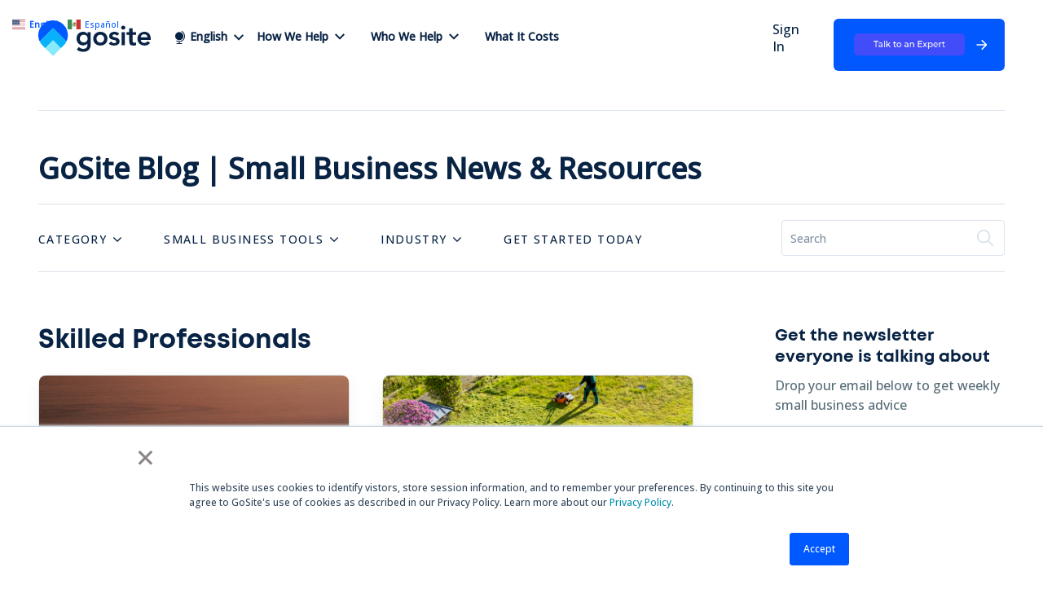

--- FILE ---
content_type: text/html; charset=UTF-8
request_url: https://www.gosite.com/blog/tag/skilled-professionals/page/5
body_size: 18347
content:
<!doctype html><html lang="en-us"><head>
    <meta charset="utf-8">
    <title>GoSite Blog | Small Business Resources | Skilled Professionals (5)</title>
    <link rel="shortcut icon" href="https://www.gosite.com/hubfs/favicon-1.png">
    <meta name="description" content="Skilled Professionals | The latest small business news, resources, and tips to help you grow your business.  (5)">
    
<!--     Bootstrap Css -->
    
    
    
    
    
    
    
    
    
    
    
  <meta name="viewport" content="width=device-width, initial-scale=1">

    
    <meta property="og:description" content="Skilled Professionals | The latest small business news, resources, and tips to help you grow your business.  (5)">
    <meta property="og:title" content="GoSite Blog | Small Business Resources | Skilled Professionals (5)">
    <meta name="twitter:description" content="Skilled Professionals | The latest small business news, resources, and tips to help you grow your business.  (5)">
    <meta name="twitter:title" content="GoSite Blog | Small Business Resources | Skilled Professionals (5)">

    

    
    <style>
a.cta_button{-moz-box-sizing:content-box !important;-webkit-box-sizing:content-box !important;box-sizing:content-box !important;vertical-align:middle}.hs-breadcrumb-menu{list-style-type:none;margin:0px 0px 0px 0px;padding:0px 0px 0px 0px}.hs-breadcrumb-menu-item{float:left;padding:10px 0px 10px 10px}.hs-breadcrumb-menu-divider:before{content:'›';padding-left:10px}.hs-featured-image-link{border:0}.hs-featured-image{float:right;margin:0 0 20px 20px;max-width:50%}@media (max-width: 568px){.hs-featured-image{float:none;margin:0;width:100%;max-width:100%}}.hs-screen-reader-text{clip:rect(1px, 1px, 1px, 1px);height:1px;overflow:hidden;position:absolute !important;width:1px}
</style>

<link rel="stylesheet" href="https://www.gosite.com/hubfs/hub_generated/template_assets/1/103971121517/1741210983022/template_fonts.min.css">
<link rel="stylesheet" href="https://www.gosite.com/hubfs/hub_generated/template_assets/1/37806334929/1741210924039/template_Blog_2020_Style.min.css">


<style>
  
  .blog-pagination{     padding-bottom: 0px !important;  border: 0 !important; }
  form input[type=submit]:hover, form input[type=submit]:focus, form .hs-button:hover, form .hs-button:focus{     background-color: #0058ff;    border-color: #0058ff !important; }

</style>

<link rel="stylesheet" href="https://cdnjs.cloudflare.com/ajax/libs/font-awesome/6.2.1/css/all.min.css">
<link rel="stylesheet" href="https://www.gosite.com/hubfs/hub_generated/template_assets/1/33498666778/1741210913630/template_main.min.css">
<link rel="stylesheet" href="">
<link rel="stylesheet" href="https://www.gosite.com/hubfs/hub_generated/template_assets/1/37714604681/1741210923816/template_Style.css">
<link rel="stylesheet" href="https://www.gosite.com/hubfs/hub_generated/template_assets/1/40074440775/1741210925816/template_Style2021.min.css">
<link rel="stylesheet" href="https://www.gosite.com/hubfs/hub_generated/module_assets/1/103928650574/1741195106103/module_Advance_Menu.min.css">

<style>
  #hs_cos_wrapper_module_167721937036693 .cstm_menu {
  display:flex;
  align-items:center;
  justify-content:flex-start;
}

#hs_cos_wrapper_module_167721937036693 .custom_lang_switcher {
  font-family:Open Sans;
  font-size:.875rem;
  font-weight:700;
  line-height:1.57;
  margin-left:0;
  margin-right:0;
  position:relative;
}

#hs_cos_wrapper_module_167721937036693 .custom_lang_switcher .current-label {
  padding:0;
  position:relative;
  cursor:pointer;
  color:rgba(8,34,68,1.0);
  font-size:14px;
}

#hs_cos_wrapper_module_167721937036693 .custom_lang_switcher .current-label:hover { color:rgba(2,88,255,1.0); }

#hs_cos_wrapper_module_167721937036693 .custom_lang_switcher .lang-globe-icon svg {
  overflow:hidden;
  vertical-align:middle;
  height:16px;
  width:16px;
}

#hs_cos_wrapper_module_167721937036693 .custom_lang_switcher .lang-globe-icon svg path { fill:currentColor; }

#hs_cos_wrapper_module_167721937036693 .custom_lang_switcher .lang-arrow svg {
  overflow:hidden;
  vertical-align:middle;
  fill:currentColor;
  height:12px;
  margin-left:4px;
  width:12px;
}

#hs_cos_wrapper_module_167721937036693 .custom_lang_switcher .current-label:hover:after {
  content:'';
  position:absolute;
  top:100%;
  left:0;
  width:100%;
  height:43px;
  cursor:pointer;
}

#hs_cos_wrapper_module_167721937036693 .hb-language-switcher { display:none; }

#hs_cos_wrapper_module_167721937036693 .custom_lang_switcher .lang-dropdown {
  border-radius:16px;
  float:left;
  opacity:0;
  padding:20px 8px;
  position:absolute;
  top:46px;
  transition:opacity .3s,transform .3s ease-in-out;
  border:none;
  box-shadow:0 1px 2px rgb(0 0 0/7%),0 2px 4px rgb(0 0 0/7%),0 4px 8px rgb(0 0 0/7%),0 8px 16px rgb(0 0 0/7%),0 16px 32px rgb(0 0 0/7%),0 32px 64px rgb(0 0 0/7%);
  left:50%;
  padding-left:20px;
  padding-right:20px;
  top:47px;
  transform:translateX(-50%);
  padding:20px !important;
  font-size:14px;
  background-color:rgba(255,255,255,1.0) !important;
  min-width:160px;
}

#hs_cos_wrapper_module_167721937036693 .custom_lang_switcher:hover .lang-dropdown {
  display:block;
  opacity:1;
  visibility:visible;
}

#hs_cos_wrapper_module_167721937036693 .custom_lang_switcher .dropdown_svg {
  position:absolute;
  top:-25px;
  left:50%;
  transform:translateX(-50%);
}

#hs_cos_wrapper_module_167721937036693 .custom_lang_switcher .dropdown_svg svg {
  overflow:hidden;
  vertical-align:middle;
  color:rgba(255,255,255,1.0) !important;
}

#hs_cos_wrapper_module_167721937036693 .custom_lang_switcher .lang-dropdown li a {
  text-decoration:none;
  color:rgba(8,34,68,1.0);
  display:block;
  font-size:16px;
  font-weight:700;
  line-height:24px;
  padding:12px 16px;
}

#hs_cos_wrapper_module_167721937036693 .custom_lang_switcher .dropdown-menu li a:hover {
  background-color:#f8f9fa;
  color:rgba(2,88,255,1.0);
}

@media (max-width:1199px) and (min-width:992px) {
  #hs_cos_wrapper_module_167721937036693 .cstm_menu { padding-left:15px; }
}

@media (max-width:991px) {
  #hs_cos_wrapper_module_167721937036693 .custom_lang_switcher {
    position:absolute;
    top:29px;
    right:100px;
  }
}

@media (max-width:767px) {
  #hs_cos_wrapper_module_167721937036693 .custom_lang_switcher {
    top:25px;
    right:80px;
  }
}

@media (min-width:992px) {
  #hs_cos_wrapper_module_167721937036693 .custom_lang_switcher:hover:before {
    -webkit-box-align:center;
    -ms-flex-align:center;
    -webkit-box-pack:center;
    -ms-flex-pack:center;
    -webkit-tap-highlight-color:transparent;
    -webkit-align-items:center;
    align-items:center;
    background-color:rgba(0,0,0,.5);
    bottom:0;
    content:"";
    display:-webkit-box;
    display:-webkit-flex;
    display:-ms-flexbox;
    display:flex;
    -webkit-justify-content:center;
    justify-content:center;
    left:0;
    opacity:1;
    pointer-events:none;
    position:fixed;
    right:0;
    top:0;
    top:106px;
    top:84px;
    transition:all .3s ease;
    visibility:visible;
    z-index:901;
  }
}

  .open .custom_lang_switcher .lang-dropdown {
    display: block !important;
    opacity: 1 !important;
    visibility: visible !important;
  }
</style>

<link rel="stylesheet" href="https://www.gosite.com/hubfs/hub_generated/module_assets/1/31567342300/1741194885811/module_Header_Right_-_2020.min.css">

<style>
.blog-category-title a{     font-size: 36px;
    line-height: 42px;
    transition: .3s;font-family: Mont,sans-serif;
    color: #082344; font-weight:bold;  }
</style>



<style>
  #hs_cos_wrapper_footer footer {
  background-color:#222121;
  padding:80px 0px;
  line-height:1.5;
  font-size:16px;
  font-weight:400;
}

#hs_cos_wrapper_footer footer p {
  padding:0;
  margin-top:0;
  margin-bottom:16px;
}

#hs_cos_wrapper_footer footer a,
#hs_cos_wrapper_footer footer li,
#hs_cos_wrapper_footer footer p,
#hs_cos_wrapper_footer footer ul {
  font-family:Avenir Next LT Pro;
  font-weight:500;
}

#hs_cos_wrapper_footer footer dl,
#hs_cos_wrapper_footer footer ol,
#hs_cos_wrapper_footer footer ul {
  margin-top:0;
  margin-bottom:16px;
}

#hs_cos_wrapper_footer .footer-menus { padding-bottom:60px; }

#hs_cos_wrapper_footer .footer-menu {
  list-style:none;
  padding-left:0px;
}

#hs_cos_wrapper_footer .footer-menu .title {
  color:#FFF;
  font-weight:700;
}

#hs_cos_wrapper_footer .footer-menu li {
  padding:10px 0px;
  position:relative;
  height:45px;
}

#hs_cos_wrapper_footer .footer-menu li a {
  color:#ABB4B9;
  transition:transform 300ms,color 300ms ease-in-out;
  position:absolute;
}

#hs_cos_wrapper_footer .footer-menu li a:hover {
  text-decoration:none;
  color:white;
  transform:translateX(10px);
}

#hs_cos_wrapper_footer .footer-line {
  border-bottom:1px solid #dee4e71a;
  padding-bottom:56px;
}

#hs_cos_wrapper_footer .social-icons li a {
  font-size:22px;
  color:#FFF;
  padding:0px 10px;
}

#hs_cos_wrapper_footer .footer-bottom {
  padding-top:25px;
  color:#FFF;
  font-size:14px;
  font-weight:400;
}

#hs_cos_wrapper_footer .footer-bottom a { color:#FFF; }

#hs_cos_wrapper_footer .footer-bottom a:hover {
  color:#FFF;
  text-decoration:none;
}

#hs_cos_wrapper_footer footer .row {
  display:-ms-flexbox;
  display:flex;
  -ms-flex-wrap:wrap;
  flex-wrap:wrap;
  margin-right:-15px;
  margin-left:-15px;
}

#hs_cos_wrapper_footer .col,
#hs_cos_wrapper_footer .col-1,
#hs_cos_wrapper_footer .col-10,
#hs_cos_wrapper_footer .col-11,
#hs_cos_wrapper_footer .col-12,
#hs_cos_wrapper_footer .col-2,
#hs_cos_wrapper_footer .col-3,
#hs_cos_wrapper_footer .col-4,
#hs_cos_wrapper_footer .col-5,
#hs_cos_wrapper_footer .col-6,
#hs_cos_wrapper_footer .col-7,
#hs_cos_wrapper_footer .col-8,
#hs_cos_wrapper_footer .col-9,
#hs_cos_wrapper_footer .col-auto,
#hs_cos_wrapper_footer .col-lg,
#hs_cos_wrapper_footer .col-lg-1,
#hs_cos_wrapper_footer .col-lg-10,
#hs_cos_wrapper_footer .col-lg-11,
#hs_cos_wrapper_footer .col-lg-12,
#hs_cos_wrapper_footer .col-lg-2,
#hs_cos_wrapper_footer .col-lg-3,
#hs_cos_wrapper_footer .col-lg-4,
#hs_cos_wrapper_footer .col-lg-5,
#hs_cos_wrapper_footer .col-lg-6,
#hs_cos_wrapper_footer .col-lg-7,
#hs_cos_wrapper_footer .col-lg-8,
#hs_cos_wrapper_footer .col-lg-9,
#hs_cos_wrapper_footer .col-lg-auto,
#hs_cos_wrapper_footer .col-md,
#hs_cos_wrapper_footer .col-md-1,
#hs_cos_wrapper_footer .col-md-10,
#hs_cos_wrapper_footer .col-md-11,
#hs_cos_wrapper_footer .col-md-12,
#hs_cos_wrapper_footer .col-md-2,
#hs_cos_wrapper_footer .col-md-3,
#hs_cos_wrapper_footer .col-md-4,
#hs_cos_wrapper_footer .col-md-5,
#hs_cos_wrapper_footer .col-md-6,
#hs_cos_wrapper_footer .col-md-7,
#hs_cos_wrapper_footer .col-md-8,
#hs_cos_wrapper_footer .col-md-9,
#hs_cos_wrapper_footer .col-md-auto,
#hs_cos_wrapper_footer .col-sm,
#hs_cos_wrapper_footer .col-sm-1,
#hs_cos_wrapper_footer .col-sm-10,
#hs_cos_wrapper_footer .col-sm-11,
#hs_cos_wrapper_footer .col-sm-12,
#hs_cos_wrapper_footer .col-sm-2,
#hs_cos_wrapper_footer .col-sm-3,
#hs_cos_wrapper_footer .col-sm-4,
#hs_cos_wrapper_footer .col-sm-5,
#hs_cos_wrapper_footer .col-sm-6,
#hs_cos_wrapper_footer .col-sm-7,
#hs_cos_wrapper_footer .col-sm-8,
#hs_cos_wrapper_footer .col-sm-9,
#hs_cos_wrapper_footer .col-sm-auto,
#hs_cos_wrapper_footer .col-xl,
#hs_cos_wrapper_footer .col-xl-1,
#hs_cos_wrapper_footer .col-xl-10,
#hs_cos_wrapper_footer .col-xl-11,
#hs_cos_wrapper_footer .col-xl-12,
#hs_cos_wrapper_footer .col-xl-2,
#hs_cos_wrapper_footer .col-xl-3,
#hs_cos_wrapper_footer .col-xl-4,
#hs_cos_wrapper_footer .col-xl-5,
#hs_cos_wrapper_footer .col-xl-6,
#hs_cos_wrapper_footer .col-xl-7,
#hs_cos_wrapper_footer .col-xl-8,
#hs_cos_wrapper_footer .col-xl-9,
#hs_cos_wrapper_footer .col-xl-auto {
  position:relative;
  width:100%;
  padding-right:15px;
  padding-left:15px;
}

#hs_cos_wrapper_footer .col-12 {
  -ms-flex:0 0 100%;
  flex:0 0 100%;
  max-width:100%;
}

#hs_cos_wrapper_footer footer .text-center { text-align:center !important; }

#hs_cos_wrapper_footer footer .d-flex {
  display:-ms-flexbox !important;
  display:flex !important;
}

#hs_cos_wrapper_footer footer .justify-content-end {
  -ms-flex-pack:end !important;
  justify-content:flex-end !important;
}

#hs_cos_wrapper_footer footer .pr-3,
#hs_cos_wrapper_footer footer .px-3 { padding-right:16px !important; }

#hs_cos_wrapper_footer footer .fa-linkedin:before { content:"\f08c"; }

#hs_cos_wrapper_footer .col-6 {
  -ms-flex:0 0 50%;
  flex:0 0 50%;
  max-width:50%;
}

#hs_cos_wrapper_footer .nav {
  display:-ms-flexbox;
  display:flex;
  -ms-flex-wrap:wrap;
  flex-wrap:wrap;
  padding-left:0;
  margin-bottom:0;
  list-style:none;
}

#hs_cos_wrapper_footer footer .container {
  width:100%;
  padding-right:15px;
  padding-left:15px;
  margin-right:auto;
  margin-left:auto;
}

@media (max-width:768px) {
  #hs_cos_wrapper_footer .footer-bottom .col-md-4 { text-align:center; }

  #hs_cos_wrapper_footer .container.footer-bottom .justify-content-end { justify-content:center !important; }
}

@media (min-width:576px) {
  #hs_cos_wrapper_footer footer .container { max-width:540px; }
}

@media (min-width:768px) {
  #hs_cos_wrapper_footer footer .container { max-width:720px; }

  #hs_cos_wrapper_footer .col-md-4 {
    -ms-flex:0 0 33.333333%;
    flex:0 0 33.333333%;
    max-width:33.333333%;
  }

  #hs_cos_wrapper_footer .col-md-8 {
    -ms-flex:0 0 66.666667%;
    flex:0 0 66.666667%;
    max-width:66.666667%;
  }

  #hs_cos_wrapper_footer .col-md-3 {
    -ms-flex:0 0 25%;
    flex:0 0 25%;
    max-width:25%;
  }
}

@media (min-width:992px) {
  #hs_cos_wrapper_footer footer .container { max-width:960px; }

  #hs_cos_wrapper_footer .col-lg-4 {
    -ms-flex:0 0 33.333333%;
    flex:0 0 33.333333%;
    max-width:33.333333%;
  }

  #hs_cos_wrapper_footer .col-lg-8 {
    -ms-flex:0 0 66.666667%;
    flex:0 0 66.666667%;
    max-width:66.666667%;
  }

  #hs_cos_wrapper_footer .col-lg-3 {
    -ms-flex:0 0 25%;
    flex:0 0 25%;
    max-width:25%;
  }
}

@media (min-width:1200px) {
  #hs_cos_wrapper_footer footer .container { max-width:1140px; }
}

</style>

    

    
<!--  Added by GoogleTagManager integration -->
<script>
var _hsp = window._hsp = window._hsp || [];
window.dataLayer = window.dataLayer || [];
function gtag(){dataLayer.push(arguments);}

var useGoogleConsentModeV2 = true;
var waitForUpdateMillis = 1000;



var hsLoadGtm = function loadGtm() {
    if(window._hsGtmLoadOnce) {
      return;
    }

    if (useGoogleConsentModeV2) {

      gtag('set','developer_id.dZTQ1Zm',true);

      gtag('consent', 'default', {
      'ad_storage': 'denied',
      'analytics_storage': 'denied',
      'ad_user_data': 'denied',
      'ad_personalization': 'denied',
      'wait_for_update': waitForUpdateMillis
      });

      _hsp.push(['useGoogleConsentModeV2'])
    }

    (function(w,d,s,l,i){w[l]=w[l]||[];w[l].push({'gtm.start':
    new Date().getTime(),event:'gtm.js'});var f=d.getElementsByTagName(s)[0],
    j=d.createElement(s),dl=l!='dataLayer'?'&l='+l:'';j.async=true;j.src=
    'https://www.googletagmanager.com/gtm.js?id='+i+dl;f.parentNode.insertBefore(j,f);
    })(window,document,'script','dataLayer','GTM-PDM3R8H');

    window._hsGtmLoadOnce = true;
};

_hsp.push(['addPrivacyConsentListener', function(consent){
  if(consent.allowed || (consent.categories && consent.categories.analytics)){
    hsLoadGtm();
  }
}]);

</script>

<!-- /Added by GoogleTagManager integration -->



<meta name="twitter:site" content="@gositeinc">
<link rel="prev" href="https://www.gosite.com/blog/tag/skilled-professionals/page/4">
<link rel="next" href="https://www.gosite.com/blog/tag/skilled-professionals/page/6">
<meta property="og:url" content="https://www.gosite.com/blog/tag/skilled-professionals">
<meta property="og:type" content="blog">
<meta name="twitter:card" content="summary">
<link rel="alternate" type="application/rss+xml" href="https://www.gosite.com/blog/rss.xml">
<meta name="twitter:domain" content="www.gosite.com">
<script src="//platform.linkedin.com/in.js" type="text/javascript">
    lang: en_US
</script>

<meta http-equiv="content-language" content="en-us">






<link rel="canonical" href="https://www.gosite.com/blog/tag/skilled-professionals">
  <meta name="generator" content="HubSpot"></head>
  <body class="">
<!--  Added by GoogleTagManager integration -->
<noscript><iframe src="https://www.googletagmanager.com/ns.html?id=GTM-PDM3R8H" height="0" width="0" style="display:none;visibility:hidden"></iframe></noscript>

<!-- /Added by GoogleTagManager integration -->

    <div class="body-wrapper   hs-content-id-57880623969 hs-blog-listing hs-blog-id-9573025969">
      
<div class="header-container-wrapper ">  
  <div class="" data-global-widget-path="generated_global_groups/103927949153.html"><div class="row-fluid-wrapper row-depth-1 row-number-1 ">
<div class="row-fluid ">
<div class="span12 widget-span widget-type-cell header_section black-header" style="" data-widget-type="cell" data-x="0" data-w="12">

<div class="row-fluid-wrapper row-depth-1 row-number-2 ">
<div class="row-fluid ">
<div class="span12 widget-span widget-type-cell container" style="" data-widget-type="cell" data-x="0" data-w="12">

<div class="row-fluid-wrapper row-depth-1 row-number-3 ">
<div class="row-fluid ">
<div class="span2 widget-span widget-type-cell logo_main" style="" data-widget-type="cell" data-x="0" data-w="2">

<div class="row-fluid-wrapper row-depth-1 row-number-4 ">
<div class="row-fluid ">
<div class="span12 widget-span widget-type-custom_widget top_logo destop_logo" style="" data-widget-type="custom_widget" data-x="0" data-w="12">
<div id="hs_cos_wrapper_module_650876611" class="hs_cos_wrapper hs_cos_wrapper_widget hs_cos_wrapper_type_module widget-type-linked_image" style="" data-hs-cos-general-type="widget" data-hs-cos-type="module">
    






  



<span id="hs_cos_wrapper_module_650876611_" class="hs_cos_wrapper hs_cos_wrapper_widget hs_cos_wrapper_type_linked_image" style="" data-hs-cos-general-type="widget" data-hs-cos-type="linked_image"><a href="https://www.gosite.com/?hsLang=en-us" target="_parent" id="hs-link-module_650876611_" style="border-width:0px;border:0px;"><img src="https://www.gosite.com/hubfs/GoSite.svg" class="hs-image-widget " style="width:138px;border-width:0px;border:0px;" width="138" alt="GoSite" title="GoSite"></a></span></div>

</div><!--end widget-span -->
</div><!--end row-->
</div><!--end row-wrapper -->

</div><!--end widget-span -->
<div class="span8 widget-span widget-type-custom_widget mainmenu_2023" style="width: 61% !important;" data-widget-type="custom_widget" data-x="2" data-w="8">
<div id="hs_cos_wrapper_module_167721937036693" class="hs_cos_wrapper hs_cos_wrapper_widget hs_cos_wrapper_type_module" style="" data-hs-cos-general-type="widget" data-hs-cos-type="module"><div class="cstm_menu">
  <div class="hb-language-switcher"><span id="hs_cos_wrapper_module_167721937036693_" class="hs_cos_wrapper hs_cos_wrapper_widget hs_cos_wrapper_type_language_switcher" style="" data-hs-cos-general-type="widget" data-hs-cos-type="language_switcher"></span></div>
  
  <div class="custom_lang_switcher">
    <div class="current-label">
      <span>
        <span class="lang-globe-icon">
          <svg xmlns="http://www.w3.org/2000/svg" xmlns:xlink="http://www.w3.org/1999/xlink" version="1.1" id="Layer_1" x="0px" y="0px" viewbox="0 0 14.25 19" enable-background="new 0 0 14.25 19" xml:space="preserve">
            <path id="path-1_1_" fill="#33475B" d="M13.9225,5.2324c0.6133,2.2106,0.3595,4.5326-0.7147,6.5393  c-1.0749,2.0067-2.8439,3.4614-4.9806,4.0957c-0.5524,0.1641-1.1122,0.2664-1.672,0.3114v1.5345h2.9005  c0.344,0,0.622,0.2882,0.622,0.6434c0,0.3558-0.278,0.6434-0.622,0.6434H2.4107c-0.344,0-0.622-0.2876-0.622-0.6434  c0-0.3551,0.278-0.6434,0.622-0.6434h2.9005v-1.546c-1.1818-0.0901-2.3413-0.4285-3.4068-1.0391  c-0.3011-0.1718-0.4093-0.5636-0.2432-0.8743c0.1667-0.3108,0.5461-0.4233,0.8453-0.2516c1.6496,0.9458,3.5605,1.1671,5.3774,0.6286  c1.8176-0.5398,3.3222-1.7764,4.2354-3.4826c0.9131-1.7062,1.1296-3.6808,0.6077-5.5607c-0.5219-1.8806-1.718-3.4363-3.367-4.3814  C9.0596,1.0337,8.9507,0.6425,9.1168,0.3318c0.1667-0.3114,0.5455-0.4227,0.846-0.2516C11.9028,1.192,13.3092,3.0217,13.9225,5.2324  z M11.875,7.5208c0,3.2738-2.6635,5.9375-5.9372,5.9375S0,10.7947,0,7.5208s2.6642-5.9375,5.9378-5.9375S11.875,4.247,11.875,7.5208  z" />
          </svg>
        </span>
        <span class="lang_text">English</span></span>
      <span class="lang-arrow">
        <svg width="48" height="48" fill="#0258ff" xmlns="http://www.w3.org/2000/svg" class="MuiSvgIcon-root MuiSvgIcon-fontSizeMedium css-7y3aji" focusable="false" aria-hidden="true" viewbox="0 0 926.23699 573.74994"><path d="M231.245 342.502L0 111.254l55.617-55.627C86.206 25.032 111.797 0 112.487 0c.689 0 79.863 78.609 175.942 174.686l174.69 174.686 174.689-174.686C733.887 78.609 813.06 0 813.75 0c.69 0 26.281 25.032 56.87 55.627l55.617 55.627-231.245 231.248C567.807 469.688 463.464 573.75 463.119 573.75c-.346 0-104.688-104.062-231.873-231.248z"></path></svg>
      </span>
    </div>
    <div class="dropdown-menu lang-dropdown">
      <div class="dropdown_svg">
        <svg stroke="currentColor" fill="currentColor" stroke-width="0" viewbox="0 0 512 512" color="#fff" style="color:#fff" height="40" width="40" xmlns="http://www.w3.org/2000/svg"><path d="M128 320l128-128 128 128z"></path></svg>
      </div>
      <li>
        <a class="lang_switcher_link" data-lang="en-us">English</a>
      </li>
      <li>
        <a class="lang_switcher_link" data-lang="es">Espanol</a>
      </li>
    </div>
  </div>
  

  <ul class="navbar-nav nav_menu cstm_menu_desktop">
    
    
    
    <li class="nav-item dropdown">
      <a class="nav-link dropdown-toggle" href="#" id="navbarDropdown" role="button" data-toggle="dropdown" aria-haspopup="true" aria-expanded="false">
        How We Help          
        <svg width="48" height="48" fill="#0258ff" xmlns="http://www.w3.org/2000/svg" class="MuiSvgIcon-root MuiSvgIcon-fontSizeMedium css-7y3aji" focusable="false" aria-hidden="true" viewbox="0 0 926.23699 573.74994"><path d="M231.245 342.502L0 111.254l55.617-55.627C86.206 25.032 111.797 0 112.487 0c.689 0 79.863 78.609 175.942 174.686l174.69 174.686 174.689-174.686C733.887 78.609 813.06 0 813.75 0c.69 0 26.281 25.032 56.87 55.627l55.617 55.627-231.245 231.248C567.807 469.688 463.464 573.75 463.119 573.75c-.346 0-104.688-104.062-231.873-231.248z"></path></svg>
      </a>
      <ul class="dropdown-menu" aria-labelledby="navbarDropdown">
        <div class="dropdown_svg">
          <svg stroke="currentColor" fill="currentColor" stroke-width="0" viewbox="0 0 512 512" color="#fff" style="color:#fff" height="40" width="40" xmlns="http://www.w3.org/2000/svg"><path d="M128 320l128-128 128 128z"></path></svg>
        </div>
        
        
        <li><a class="dropdown-item" href="https://www.gosite.com/local-business-websites?hsLang=en-us">
          
          
          
          
          
          
          
          
          
          
          
          
          
          
          <img src="https://www.gosite.com/hs-fs/hubfs/2024%20New%20Web%20Pages/New%20Site%20Icons/small%20business%20websites.png?width=24&amp;height=24&amp;name=small%20business%20websites.png" alt="small business websites" width="24" height="24" srcset="https://www.gosite.com/hs-fs/hubfs/2024%20New%20Web%20Pages/New%20Site%20Icons/small%20business%20websites.png?width=12&amp;height=12&amp;name=small%20business%20websites.png 12w, https://www.gosite.com/hs-fs/hubfs/2024%20New%20Web%20Pages/New%20Site%20Icons/small%20business%20websites.png?width=24&amp;height=24&amp;name=small%20business%20websites.png 24w, https://www.gosite.com/hs-fs/hubfs/2024%20New%20Web%20Pages/New%20Site%20Icons/small%20business%20websites.png?width=36&amp;height=36&amp;name=small%20business%20websites.png 36w, https://www.gosite.com/hs-fs/hubfs/2024%20New%20Web%20Pages/New%20Site%20Icons/small%20business%20websites.png?width=48&amp;height=48&amp;name=small%20business%20websites.png 48w, https://www.gosite.com/hs-fs/hubfs/2024%20New%20Web%20Pages/New%20Site%20Icons/small%20business%20websites.png?width=60&amp;height=60&amp;name=small%20business%20websites.png 60w, https://www.gosite.com/hs-fs/hubfs/2024%20New%20Web%20Pages/New%20Site%20Icons/small%20business%20websites.png?width=72&amp;height=72&amp;name=small%20business%20websites.png 72w" sizes="(max-width: 24px) 100vw, 24px">
          
          
          
          
          
          
          Small Business Websites
          </a></li>
                  
        
        
        <li><a class="dropdown-item" href="https://www.gosite.com/local-search-tools-for-service-businesses?hsLang=en-us">
          
          
          
          
          
          
          
          
          
          
          
          
          
          
          
          
          
          
          <img src="https://www.gosite.com/hs-fs/hubfs/2024%20New%20Web%20Pages/New%20Site%20Icons/local%20search%20tools.png?width=24&amp;height=24&amp;name=local%20search%20tools.png" alt="local search tools" width="24" height="24" srcset="https://www.gosite.com/hs-fs/hubfs/2024%20New%20Web%20Pages/New%20Site%20Icons/local%20search%20tools.png?width=12&amp;height=12&amp;name=local%20search%20tools.png 12w, https://www.gosite.com/hs-fs/hubfs/2024%20New%20Web%20Pages/New%20Site%20Icons/local%20search%20tools.png?width=24&amp;height=24&amp;name=local%20search%20tools.png 24w, https://www.gosite.com/hs-fs/hubfs/2024%20New%20Web%20Pages/New%20Site%20Icons/local%20search%20tools.png?width=36&amp;height=36&amp;name=local%20search%20tools.png 36w, https://www.gosite.com/hs-fs/hubfs/2024%20New%20Web%20Pages/New%20Site%20Icons/local%20search%20tools.png?width=48&amp;height=48&amp;name=local%20search%20tools.png 48w, https://www.gosite.com/hs-fs/hubfs/2024%20New%20Web%20Pages/New%20Site%20Icons/local%20search%20tools.png?width=60&amp;height=60&amp;name=local%20search%20tools.png 60w, https://www.gosite.com/hs-fs/hubfs/2024%20New%20Web%20Pages/New%20Site%20Icons/local%20search%20tools.png?width=72&amp;height=72&amp;name=local%20search%20tools.png 72w" sizes="(max-width: 24px) 100vw, 24px">
          
          
          Local Search Tools
          </a></li>
                  
        
        
        <li><a class="dropdown-item" href="https://www.gosite.com/get-online-reviews?hsLang=en-us">
          
          
          
          
          
          
          
          
          
          
          
          
          
          
          
          
          <img src="https://www.gosite.com/hs-fs/hubfs/2024%20New%20Web%20Pages/New%20Site%20Icons/online%20reputation.png?width=24&amp;height=24&amp;name=online%20reputation.png" alt="online reputation" width="24" height="24" srcset="https://www.gosite.com/hs-fs/hubfs/2024%20New%20Web%20Pages/New%20Site%20Icons/online%20reputation.png?width=12&amp;height=12&amp;name=online%20reputation.png 12w, https://www.gosite.com/hs-fs/hubfs/2024%20New%20Web%20Pages/New%20Site%20Icons/online%20reputation.png?width=24&amp;height=24&amp;name=online%20reputation.png 24w, https://www.gosite.com/hs-fs/hubfs/2024%20New%20Web%20Pages/New%20Site%20Icons/online%20reputation.png?width=36&amp;height=36&amp;name=online%20reputation.png 36w, https://www.gosite.com/hs-fs/hubfs/2024%20New%20Web%20Pages/New%20Site%20Icons/online%20reputation.png?width=48&amp;height=48&amp;name=online%20reputation.png 48w, https://www.gosite.com/hs-fs/hubfs/2024%20New%20Web%20Pages/New%20Site%20Icons/online%20reputation.png?width=60&amp;height=60&amp;name=online%20reputation.png 60w, https://www.gosite.com/hs-fs/hubfs/2024%20New%20Web%20Pages/New%20Site%20Icons/online%20reputation.png?width=72&amp;height=72&amp;name=online%20reputation.png 72w" sizes="(max-width: 24px) 100vw, 24px">
          
          
          
          
          Online Reputation
          </a></li>
                  
        
        
        <li><a class="dropdown-item" href="https://www.gosite.com/lead-generation-tools-for-local-service-businesses?hsLang=en-us">
          
          
          
          
          
          
          
          
          
          
          <img src="https://www.gosite.com/hs-fs/hubfs/2024%20New%20Web%20Pages/New%20Site%20Icons/lead%20generation%20tools.png?width=24&amp;height=24&amp;name=lead%20generation%20tools.png" alt="lead generation tools" width="24" height="24" srcset="https://www.gosite.com/hs-fs/hubfs/2024%20New%20Web%20Pages/New%20Site%20Icons/lead%20generation%20tools.png?width=12&amp;height=12&amp;name=lead%20generation%20tools.png 12w, https://www.gosite.com/hs-fs/hubfs/2024%20New%20Web%20Pages/New%20Site%20Icons/lead%20generation%20tools.png?width=24&amp;height=24&amp;name=lead%20generation%20tools.png 24w, https://www.gosite.com/hs-fs/hubfs/2024%20New%20Web%20Pages/New%20Site%20Icons/lead%20generation%20tools.png?width=36&amp;height=36&amp;name=lead%20generation%20tools.png 36w, https://www.gosite.com/hs-fs/hubfs/2024%20New%20Web%20Pages/New%20Site%20Icons/lead%20generation%20tools.png?width=48&amp;height=48&amp;name=lead%20generation%20tools.png 48w, https://www.gosite.com/hs-fs/hubfs/2024%20New%20Web%20Pages/New%20Site%20Icons/lead%20generation%20tools.png?width=60&amp;height=60&amp;name=lead%20generation%20tools.png 60w, https://www.gosite.com/hs-fs/hubfs/2024%20New%20Web%20Pages/New%20Site%20Icons/lead%20generation%20tools.png?width=72&amp;height=72&amp;name=lead%20generation%20tools.png 72w" sizes="(max-width: 24px) 100vw, 24px">
          
          
          
          
          
          
          
          
          
          
          Lead Generation Tools
          </a></li>
                  
        
        
        <li><a class="dropdown-item" href="https://www.gosite.com/small-business-apps?hsLang=en-us">
          
          
          
          
          
          
          
          
          
          
          
          
          <img src="https://www.gosite.com/hs-fs/hubfs/2024%20New%20Web%20Pages/New%20Site%20Icons/small%20business%20apps.png?width=24&amp;height=24&amp;name=small%20business%20apps.png" alt="small business apps" width="24" height="24" srcset="https://www.gosite.com/hs-fs/hubfs/2024%20New%20Web%20Pages/New%20Site%20Icons/small%20business%20apps.png?width=12&amp;height=12&amp;name=small%20business%20apps.png 12w, https://www.gosite.com/hs-fs/hubfs/2024%20New%20Web%20Pages/New%20Site%20Icons/small%20business%20apps.png?width=24&amp;height=24&amp;name=small%20business%20apps.png 24w, https://www.gosite.com/hs-fs/hubfs/2024%20New%20Web%20Pages/New%20Site%20Icons/small%20business%20apps.png?width=36&amp;height=36&amp;name=small%20business%20apps.png 36w, https://www.gosite.com/hs-fs/hubfs/2024%20New%20Web%20Pages/New%20Site%20Icons/small%20business%20apps.png?width=48&amp;height=48&amp;name=small%20business%20apps.png 48w, https://www.gosite.com/hs-fs/hubfs/2024%20New%20Web%20Pages/New%20Site%20Icons/small%20business%20apps.png?width=60&amp;height=60&amp;name=small%20business%20apps.png 60w, https://www.gosite.com/hs-fs/hubfs/2024%20New%20Web%20Pages/New%20Site%20Icons/small%20business%20apps.png?width=72&amp;height=72&amp;name=small%20business%20apps.png 72w" sizes="(max-width: 24px) 100vw, 24px">
          
          
          
          
          
          
          
          
          Small Business Apps
          </a></li>
                  
        
      </ul>
    </li>
     
    
    
    <li class="nav-item dropdown">
      <a class="nav-link dropdown-toggle" href="#" id="navbarDropdown" role="button" data-toggle="dropdown" aria-haspopup="true" aria-expanded="false">
        Who We Help          
        <svg width="48" height="48" fill="#0258ff" xmlns="http://www.w3.org/2000/svg" class="MuiSvgIcon-root MuiSvgIcon-fontSizeMedium css-7y3aji" focusable="false" aria-hidden="true" viewbox="0 0 926.23699 573.74994"><path d="M231.245 342.502L0 111.254l55.617-55.627C86.206 25.032 111.797 0 112.487 0c.689 0 79.863 78.609 175.942 174.686l174.69 174.686 174.689-174.686C733.887 78.609 813.06 0 813.75 0c.69 0 26.281 25.032 56.87 55.627l55.617 55.627-231.245 231.248C567.807 469.688 463.464 573.75 463.119 573.75c-.346 0-104.688-104.062-231.873-231.248z"></path></svg>
      </a>
      <ul class="dropdown-menu" aria-labelledby="navbarDropdown">
        <div class="dropdown_svg">
          <svg stroke="currentColor" fill="currentColor" stroke-width="0" viewbox="0 0 512 512" color="#fff" style="color:#fff" height="40" width="40" xmlns="http://www.w3.org/2000/svg"><path d="M128 320l128-128 128 128z"></path></svg>
        </div>
        
        
        <li><a class="dropdown-item" href="https://www.gosite.com/home-service-pros?hsLang=en-us">
          
          
          
          
          
          
          
          
          <img src="https://www.gosite.com/hs-fs/hubfs/2024%20New%20Web%20Pages/New%20Site%20Icons/profesionales%20de%20servicios%20para%20el%20hogar.png?width=24&amp;height=24&amp;name=profesionales%20de%20servicios%20para%20el%20hogar.png" alt="home service pros" width="24" height="24" srcset="https://www.gosite.com/hs-fs/hubfs/2024%20New%20Web%20Pages/New%20Site%20Icons/profesionales%20de%20servicios%20para%20el%20hogar.png?width=12&amp;height=12&amp;name=profesionales%20de%20servicios%20para%20el%20hogar.png 12w, https://www.gosite.com/hs-fs/hubfs/2024%20New%20Web%20Pages/New%20Site%20Icons/profesionales%20de%20servicios%20para%20el%20hogar.png?width=24&amp;height=24&amp;name=profesionales%20de%20servicios%20para%20el%20hogar.png 24w, https://www.gosite.com/hs-fs/hubfs/2024%20New%20Web%20Pages/New%20Site%20Icons/profesionales%20de%20servicios%20para%20el%20hogar.png?width=36&amp;height=36&amp;name=profesionales%20de%20servicios%20para%20el%20hogar.png 36w, https://www.gosite.com/hs-fs/hubfs/2024%20New%20Web%20Pages/New%20Site%20Icons/profesionales%20de%20servicios%20para%20el%20hogar.png?width=48&amp;height=48&amp;name=profesionales%20de%20servicios%20para%20el%20hogar.png 48w, https://www.gosite.com/hs-fs/hubfs/2024%20New%20Web%20Pages/New%20Site%20Icons/profesionales%20de%20servicios%20para%20el%20hogar.png?width=60&amp;height=60&amp;name=profesionales%20de%20servicios%20para%20el%20hogar.png 60w, https://www.gosite.com/hs-fs/hubfs/2024%20New%20Web%20Pages/New%20Site%20Icons/profesionales%20de%20servicios%20para%20el%20hogar.png?width=72&amp;height=72&amp;name=profesionales%20de%20servicios%20para%20el%20hogar.png 72w" sizes="(max-width: 24px) 100vw, 24px">
          
          
          
          
          
          
          
          
          
          
          
          
          Home Service Pros
          </a></li>
                  
        
        
        <li><a class="dropdown-item" href="https://www.gosite.com/commercial-service-pros?hsLang=en-us">
          
          
          <img src="https://www.gosite.com/hs-fs/hubfs/2024%20New%20Web%20Pages/New%20Site%20Icons/commercial%20service%20pros.png?width=24&amp;height=24&amp;name=commercial%20service%20pros.png" alt="commercial service pros" width="24" height="24" srcset="https://www.gosite.com/hs-fs/hubfs/2024%20New%20Web%20Pages/New%20Site%20Icons/commercial%20service%20pros.png?width=12&amp;height=12&amp;name=commercial%20service%20pros.png 12w, https://www.gosite.com/hs-fs/hubfs/2024%20New%20Web%20Pages/New%20Site%20Icons/commercial%20service%20pros.png?width=24&amp;height=24&amp;name=commercial%20service%20pros.png 24w, https://www.gosite.com/hs-fs/hubfs/2024%20New%20Web%20Pages/New%20Site%20Icons/commercial%20service%20pros.png?width=36&amp;height=36&amp;name=commercial%20service%20pros.png 36w, https://www.gosite.com/hs-fs/hubfs/2024%20New%20Web%20Pages/New%20Site%20Icons/commercial%20service%20pros.png?width=48&amp;height=48&amp;name=commercial%20service%20pros.png 48w, https://www.gosite.com/hs-fs/hubfs/2024%20New%20Web%20Pages/New%20Site%20Icons/commercial%20service%20pros.png?width=60&amp;height=60&amp;name=commercial%20service%20pros.png 60w, https://www.gosite.com/hs-fs/hubfs/2024%20New%20Web%20Pages/New%20Site%20Icons/commercial%20service%20pros.png?width=72&amp;height=72&amp;name=commercial%20service%20pros.png 72w" sizes="(max-width: 24px) 100vw, 24px">
          
          
          
          
          
          
          
          
          
          
          
          
          
          
          
          
          
          
          Commercial Service Pros
          </a></li>
                  
        
        
        <li><a class="dropdown-item" href="https://www.gosite.com/auto-care-service-car-detailing-auto-repair?hsLang=en-us">
          
          
          
          
          <img src="https://www.gosite.com/hs-fs/hubfs/2024%20New%20Web%20Pages/New%20Site%20Icons/profesionales%20de%20servicios%20automotrices.png?width=24&amp;height=24&amp;name=profesionales%20de%20servicios%20automotrices.png" alt="auto service pros" width="24" height="24" srcset="https://www.gosite.com/hs-fs/hubfs/2024%20New%20Web%20Pages/New%20Site%20Icons/profesionales%20de%20servicios%20automotrices.png?width=12&amp;height=12&amp;name=profesionales%20de%20servicios%20automotrices.png 12w, https://www.gosite.com/hs-fs/hubfs/2024%20New%20Web%20Pages/New%20Site%20Icons/profesionales%20de%20servicios%20automotrices.png?width=24&amp;height=24&amp;name=profesionales%20de%20servicios%20automotrices.png 24w, https://www.gosite.com/hs-fs/hubfs/2024%20New%20Web%20Pages/New%20Site%20Icons/profesionales%20de%20servicios%20automotrices.png?width=36&amp;height=36&amp;name=profesionales%20de%20servicios%20automotrices.png 36w, https://www.gosite.com/hs-fs/hubfs/2024%20New%20Web%20Pages/New%20Site%20Icons/profesionales%20de%20servicios%20automotrices.png?width=48&amp;height=48&amp;name=profesionales%20de%20servicios%20automotrices.png 48w, https://www.gosite.com/hs-fs/hubfs/2024%20New%20Web%20Pages/New%20Site%20Icons/profesionales%20de%20servicios%20automotrices.png?width=60&amp;height=60&amp;name=profesionales%20de%20servicios%20automotrices.png 60w, https://www.gosite.com/hs-fs/hubfs/2024%20New%20Web%20Pages/New%20Site%20Icons/profesionales%20de%20servicios%20automotrices.png?width=72&amp;height=72&amp;name=profesionales%20de%20servicios%20automotrices.png 72w" sizes="(max-width: 24px) 100vw, 24px">
          
          
          
          
          
          
          
          
          
          
          
          
          
          
          
          
          Auto Service Pros
          </a></li>
                  
        
        
        <li><a class="dropdown-item" href="https://www.gosite.com/local-service-businesses-in-the-usa?hsLang=en-us">
          
          
          
          
          
          
          <img src="https://www.gosite.com/hs-fs/hubfs/2024%20New%20Web%20Pages/New%20Site%20Icons/negocios%20locales%20en%20ee.uu..png?width=24&amp;height=24&amp;name=negocios%20locales%20en%20ee.uu..png" alt="local businesses usa" width="24" height="24" srcset="https://www.gosite.com/hs-fs/hubfs/2024%20New%20Web%20Pages/New%20Site%20Icons/negocios%20locales%20en%20ee.uu..png?width=12&amp;height=12&amp;name=negocios%20locales%20en%20ee.uu..png 12w, https://www.gosite.com/hs-fs/hubfs/2024%20New%20Web%20Pages/New%20Site%20Icons/negocios%20locales%20en%20ee.uu..png?width=24&amp;height=24&amp;name=negocios%20locales%20en%20ee.uu..png 24w, https://www.gosite.com/hs-fs/hubfs/2024%20New%20Web%20Pages/New%20Site%20Icons/negocios%20locales%20en%20ee.uu..png?width=36&amp;height=36&amp;name=negocios%20locales%20en%20ee.uu..png 36w, https://www.gosite.com/hs-fs/hubfs/2024%20New%20Web%20Pages/New%20Site%20Icons/negocios%20locales%20en%20ee.uu..png?width=48&amp;height=48&amp;name=negocios%20locales%20en%20ee.uu..png 48w, https://www.gosite.com/hs-fs/hubfs/2024%20New%20Web%20Pages/New%20Site%20Icons/negocios%20locales%20en%20ee.uu..png?width=60&amp;height=60&amp;name=negocios%20locales%20en%20ee.uu..png 60w, https://www.gosite.com/hs-fs/hubfs/2024%20New%20Web%20Pages/New%20Site%20Icons/negocios%20locales%20en%20ee.uu..png?width=72&amp;height=72&amp;name=negocios%20locales%20en%20ee.uu..png 72w" sizes="(max-width: 24px) 100vw, 24px">
          
          
          
          
          
          
          
          
          
          
          
          
          
          
          Local Businesses USA
          </a></li>
                  
        
      </ul>
    </li>
     
    
    
    <li class="nav-item">
      <a class="nav-link" href="https://www.gosite.com/pricing?hsLang=en-us">What It Costs</a>
    </li>
     
    
  </ul>
  <div class="cstm_menu_mobile">
    <nav class="navbar navbar-expand-lg navbar-light mobile-header">
      <div class="container" style="max-width: 1390px;">
        
        
        
        <a class="mobile navbar-brand" href="/?hsLang=en-us">
          
          
          
          
          
          <img src="https://www.gosite.com/hubfs/GoSite-2.svg" alt="GoSite" loading="lazy" width="138" height="44" style="max-width: 100%; height: auto;">
        </a>
        
        <div class="mobile_trigger_close">
          <div class="mobile-trigger-innr">
            <span></span>
            <span></span>
            <span></span>
            <span></span>
          </div>
        </div>
        <div class="collapse navbar-collapse1" id="navbarSupportedContent">
          <ul class="navbar-nav mr-auto nav_menu">
            
            
            
            <li class="nav-item dropdown">
              <a class="nav-link dropdown-toggle" href="" id="navbarDropdown" role="button" data-toggle="dropdown" aria-haspopup="true" aria-expanded="false">
                How We Help          
              </a>
              <hr>
              <div class="child-trigger">
                <svg stroke="currentColor" fill="currentColor" stroke-width="0" viewbox="0 0 24 24" height="30" width="30" xmlns="http://www.w3.org/2000/svg"><path fill="none" d="M0 0h24v24H0z"></path><path d="M16.59 8.59L12 13.17 7.41 8.59 6 10l6 6 6-6z"></path></svg>
              </div>
              <ul class="dropdown-menu" aria-labelledby="navbarDropdown">
                <div class="dropdown_svg">
                  <svg stroke="currentColor" fill="currentColor" stroke-width="0" viewbox="0 0 512 512" color="#fff" style="color:#fff" height="40" width="40" xmlns="http://www.w3.org/2000/svg"><path d="M128 320l128-128 128 128z"></path></svg>
                </div>
                
                
                <li><a class="dropdown-item" href="https://www.gosite.com/local-business-websites?hsLang=en-us">
                  
                  
                  
                  
                  
                  
                  
                  
                  
                  
                  
                  
                  
                  
                  <img src="https://www.gosite.com/hs-fs/hubfs/2024%20New%20Web%20Pages/New%20Site%20Icons/small%20business%20websites.png?width=24&amp;height=24&amp;name=small%20business%20websites.png" alt="small business websites" width="24" height="24" srcset="https://www.gosite.com/hs-fs/hubfs/2024%20New%20Web%20Pages/New%20Site%20Icons/small%20business%20websites.png?width=12&amp;height=12&amp;name=small%20business%20websites.png 12w, https://www.gosite.com/hs-fs/hubfs/2024%20New%20Web%20Pages/New%20Site%20Icons/small%20business%20websites.png?width=24&amp;height=24&amp;name=small%20business%20websites.png 24w, https://www.gosite.com/hs-fs/hubfs/2024%20New%20Web%20Pages/New%20Site%20Icons/small%20business%20websites.png?width=36&amp;height=36&amp;name=small%20business%20websites.png 36w, https://www.gosite.com/hs-fs/hubfs/2024%20New%20Web%20Pages/New%20Site%20Icons/small%20business%20websites.png?width=48&amp;height=48&amp;name=small%20business%20websites.png 48w, https://www.gosite.com/hs-fs/hubfs/2024%20New%20Web%20Pages/New%20Site%20Icons/small%20business%20websites.png?width=60&amp;height=60&amp;name=small%20business%20websites.png 60w, https://www.gosite.com/hs-fs/hubfs/2024%20New%20Web%20Pages/New%20Site%20Icons/small%20business%20websites.png?width=72&amp;height=72&amp;name=small%20business%20websites.png 72w" sizes="(max-width: 24px) 100vw, 24px">
                  
                  
                  
                  
                  
                  
                  Small Business Websites
                  </a></li>
                          
                
                
                <li><a class="dropdown-item" href="https://www.gosite.com/local-search-tools-for-service-businesses?hsLang=en-us">
                  
                  
                  
                  
                  
                  
                  
                  
                  
                  
                  
                  
                  
                  
                  
                  
                  
                  
                  <img src="https://www.gosite.com/hs-fs/hubfs/2024%20New%20Web%20Pages/New%20Site%20Icons/local%20search%20tools.png?width=24&amp;height=24&amp;name=local%20search%20tools.png" alt="local search tools" width="24" height="24" srcset="https://www.gosite.com/hs-fs/hubfs/2024%20New%20Web%20Pages/New%20Site%20Icons/local%20search%20tools.png?width=12&amp;height=12&amp;name=local%20search%20tools.png 12w, https://www.gosite.com/hs-fs/hubfs/2024%20New%20Web%20Pages/New%20Site%20Icons/local%20search%20tools.png?width=24&amp;height=24&amp;name=local%20search%20tools.png 24w, https://www.gosite.com/hs-fs/hubfs/2024%20New%20Web%20Pages/New%20Site%20Icons/local%20search%20tools.png?width=36&amp;height=36&amp;name=local%20search%20tools.png 36w, https://www.gosite.com/hs-fs/hubfs/2024%20New%20Web%20Pages/New%20Site%20Icons/local%20search%20tools.png?width=48&amp;height=48&amp;name=local%20search%20tools.png 48w, https://www.gosite.com/hs-fs/hubfs/2024%20New%20Web%20Pages/New%20Site%20Icons/local%20search%20tools.png?width=60&amp;height=60&amp;name=local%20search%20tools.png 60w, https://www.gosite.com/hs-fs/hubfs/2024%20New%20Web%20Pages/New%20Site%20Icons/local%20search%20tools.png?width=72&amp;height=72&amp;name=local%20search%20tools.png 72w" sizes="(max-width: 24px) 100vw, 24px">
                  
                  
                  Local Search Tools
                  </a></li>
                          
                
                
                <li><a class="dropdown-item" href="https://www.gosite.com/get-online-reviews?hsLang=en-us">
                  
                  
                  
                  
                  
                  
                  
                  
                  
                  
                  
                  
                  
                  
                  
                  
                  <img src="https://www.gosite.com/hs-fs/hubfs/2024%20New%20Web%20Pages/New%20Site%20Icons/online%20reputation.png?width=24&amp;height=24&amp;name=online%20reputation.png" alt="online reputation" width="24" height="24" srcset="https://www.gosite.com/hs-fs/hubfs/2024%20New%20Web%20Pages/New%20Site%20Icons/online%20reputation.png?width=12&amp;height=12&amp;name=online%20reputation.png 12w, https://www.gosite.com/hs-fs/hubfs/2024%20New%20Web%20Pages/New%20Site%20Icons/online%20reputation.png?width=24&amp;height=24&amp;name=online%20reputation.png 24w, https://www.gosite.com/hs-fs/hubfs/2024%20New%20Web%20Pages/New%20Site%20Icons/online%20reputation.png?width=36&amp;height=36&amp;name=online%20reputation.png 36w, https://www.gosite.com/hs-fs/hubfs/2024%20New%20Web%20Pages/New%20Site%20Icons/online%20reputation.png?width=48&amp;height=48&amp;name=online%20reputation.png 48w, https://www.gosite.com/hs-fs/hubfs/2024%20New%20Web%20Pages/New%20Site%20Icons/online%20reputation.png?width=60&amp;height=60&amp;name=online%20reputation.png 60w, https://www.gosite.com/hs-fs/hubfs/2024%20New%20Web%20Pages/New%20Site%20Icons/online%20reputation.png?width=72&amp;height=72&amp;name=online%20reputation.png 72w" sizes="(max-width: 24px) 100vw, 24px">
                  
                  
                  
                  
                  Online Reputation
                  </a></li>
                          
                
                
                <li><a class="dropdown-item" href="https://www.gosite.com/lead-generation-tools-for-local-service-businesses?hsLang=en-us">
                  
                  
                  
                  
                  
                  
                  
                  
                  
                  
                  <img src="https://www.gosite.com/hs-fs/hubfs/2024%20New%20Web%20Pages/New%20Site%20Icons/lead%20generation%20tools.png?width=24&amp;height=24&amp;name=lead%20generation%20tools.png" alt="lead generation tools" width="24" height="24" srcset="https://www.gosite.com/hs-fs/hubfs/2024%20New%20Web%20Pages/New%20Site%20Icons/lead%20generation%20tools.png?width=12&amp;height=12&amp;name=lead%20generation%20tools.png 12w, https://www.gosite.com/hs-fs/hubfs/2024%20New%20Web%20Pages/New%20Site%20Icons/lead%20generation%20tools.png?width=24&amp;height=24&amp;name=lead%20generation%20tools.png 24w, https://www.gosite.com/hs-fs/hubfs/2024%20New%20Web%20Pages/New%20Site%20Icons/lead%20generation%20tools.png?width=36&amp;height=36&amp;name=lead%20generation%20tools.png 36w, https://www.gosite.com/hs-fs/hubfs/2024%20New%20Web%20Pages/New%20Site%20Icons/lead%20generation%20tools.png?width=48&amp;height=48&amp;name=lead%20generation%20tools.png 48w, https://www.gosite.com/hs-fs/hubfs/2024%20New%20Web%20Pages/New%20Site%20Icons/lead%20generation%20tools.png?width=60&amp;height=60&amp;name=lead%20generation%20tools.png 60w, https://www.gosite.com/hs-fs/hubfs/2024%20New%20Web%20Pages/New%20Site%20Icons/lead%20generation%20tools.png?width=72&amp;height=72&amp;name=lead%20generation%20tools.png 72w" sizes="(max-width: 24px) 100vw, 24px">
                  
                  
                  
                  
                  
                  
                  
                  
                  
                  
                  Lead Generation Tools
                  </a></li>
                          
                
                
                <li><a class="dropdown-item" href="https://www.gosite.com/small-business-apps?hsLang=en-us">
                  
                  
                  
                  
                  
                  
                  
                  
                  
                  
                  
                  
                  <img src="https://www.gosite.com/hs-fs/hubfs/2024%20New%20Web%20Pages/New%20Site%20Icons/small%20business%20apps.png?width=24&amp;height=24&amp;name=small%20business%20apps.png" alt="small business apps" width="24" height="24" srcset="https://www.gosite.com/hs-fs/hubfs/2024%20New%20Web%20Pages/New%20Site%20Icons/small%20business%20apps.png?width=12&amp;height=12&amp;name=small%20business%20apps.png 12w, https://www.gosite.com/hs-fs/hubfs/2024%20New%20Web%20Pages/New%20Site%20Icons/small%20business%20apps.png?width=24&amp;height=24&amp;name=small%20business%20apps.png 24w, https://www.gosite.com/hs-fs/hubfs/2024%20New%20Web%20Pages/New%20Site%20Icons/small%20business%20apps.png?width=36&amp;height=36&amp;name=small%20business%20apps.png 36w, https://www.gosite.com/hs-fs/hubfs/2024%20New%20Web%20Pages/New%20Site%20Icons/small%20business%20apps.png?width=48&amp;height=48&amp;name=small%20business%20apps.png 48w, https://www.gosite.com/hs-fs/hubfs/2024%20New%20Web%20Pages/New%20Site%20Icons/small%20business%20apps.png?width=60&amp;height=60&amp;name=small%20business%20apps.png 60w, https://www.gosite.com/hs-fs/hubfs/2024%20New%20Web%20Pages/New%20Site%20Icons/small%20business%20apps.png?width=72&amp;height=72&amp;name=small%20business%20apps.png 72w" sizes="(max-width: 24px) 100vw, 24px">
                  
                  
                  
                  
                  
                  
                  
                  
                  Small Business Apps
                  </a></li>
                          
                
              </ul>
            </li>
             
            
            
            <li class="nav-item dropdown">
              <a class="nav-link dropdown-toggle" href="" id="navbarDropdown" role="button" data-toggle="dropdown" aria-haspopup="true" aria-expanded="false">
                Who We Help          
              </a>
              <hr>
              <div class="child-trigger">
                <svg stroke="currentColor" fill="currentColor" stroke-width="0" viewbox="0 0 24 24" height="30" width="30" xmlns="http://www.w3.org/2000/svg"><path fill="none" d="M0 0h24v24H0z"></path><path d="M16.59 8.59L12 13.17 7.41 8.59 6 10l6 6 6-6z"></path></svg>
              </div>
              <ul class="dropdown-menu" aria-labelledby="navbarDropdown">
                <div class="dropdown_svg">
                  <svg stroke="currentColor" fill="currentColor" stroke-width="0" viewbox="0 0 512 512" color="#fff" style="color:#fff" height="40" width="40" xmlns="http://www.w3.org/2000/svg"><path d="M128 320l128-128 128 128z"></path></svg>
                </div>
                
                
                <li><a class="dropdown-item" href="https://www.gosite.com/home-service-pros?hsLang=en-us">
                  
                  
                  
                  
                  
                  
                  
                  
                  <img src="https://www.gosite.com/hs-fs/hubfs/2024%20New%20Web%20Pages/New%20Site%20Icons/profesionales%20de%20servicios%20para%20el%20hogar.png?width=24&amp;height=24&amp;name=profesionales%20de%20servicios%20para%20el%20hogar.png" alt="home service pros" width="24" height="24" srcset="https://www.gosite.com/hs-fs/hubfs/2024%20New%20Web%20Pages/New%20Site%20Icons/profesionales%20de%20servicios%20para%20el%20hogar.png?width=12&amp;height=12&amp;name=profesionales%20de%20servicios%20para%20el%20hogar.png 12w, https://www.gosite.com/hs-fs/hubfs/2024%20New%20Web%20Pages/New%20Site%20Icons/profesionales%20de%20servicios%20para%20el%20hogar.png?width=24&amp;height=24&amp;name=profesionales%20de%20servicios%20para%20el%20hogar.png 24w, https://www.gosite.com/hs-fs/hubfs/2024%20New%20Web%20Pages/New%20Site%20Icons/profesionales%20de%20servicios%20para%20el%20hogar.png?width=36&amp;height=36&amp;name=profesionales%20de%20servicios%20para%20el%20hogar.png 36w, https://www.gosite.com/hs-fs/hubfs/2024%20New%20Web%20Pages/New%20Site%20Icons/profesionales%20de%20servicios%20para%20el%20hogar.png?width=48&amp;height=48&amp;name=profesionales%20de%20servicios%20para%20el%20hogar.png 48w, https://www.gosite.com/hs-fs/hubfs/2024%20New%20Web%20Pages/New%20Site%20Icons/profesionales%20de%20servicios%20para%20el%20hogar.png?width=60&amp;height=60&amp;name=profesionales%20de%20servicios%20para%20el%20hogar.png 60w, https://www.gosite.com/hs-fs/hubfs/2024%20New%20Web%20Pages/New%20Site%20Icons/profesionales%20de%20servicios%20para%20el%20hogar.png?width=72&amp;height=72&amp;name=profesionales%20de%20servicios%20para%20el%20hogar.png 72w" sizes="(max-width: 24px) 100vw, 24px">
                  
                  
                  
                  
                  
                  
                  
                  
                  
                  
                  
                  
                  Home Service Pros
                  </a></li>
                          
                
                
                <li><a class="dropdown-item" href="https://www.gosite.com/commercial-service-pros?hsLang=en-us">
                  
                  
                  <img src="https://www.gosite.com/hs-fs/hubfs/2024%20New%20Web%20Pages/New%20Site%20Icons/commercial%20service%20pros.png?width=24&amp;height=24&amp;name=commercial%20service%20pros.png" alt="commercial service pros" width="24" height="24" srcset="https://www.gosite.com/hs-fs/hubfs/2024%20New%20Web%20Pages/New%20Site%20Icons/commercial%20service%20pros.png?width=12&amp;height=12&amp;name=commercial%20service%20pros.png 12w, https://www.gosite.com/hs-fs/hubfs/2024%20New%20Web%20Pages/New%20Site%20Icons/commercial%20service%20pros.png?width=24&amp;height=24&amp;name=commercial%20service%20pros.png 24w, https://www.gosite.com/hs-fs/hubfs/2024%20New%20Web%20Pages/New%20Site%20Icons/commercial%20service%20pros.png?width=36&amp;height=36&amp;name=commercial%20service%20pros.png 36w, https://www.gosite.com/hs-fs/hubfs/2024%20New%20Web%20Pages/New%20Site%20Icons/commercial%20service%20pros.png?width=48&amp;height=48&amp;name=commercial%20service%20pros.png 48w, https://www.gosite.com/hs-fs/hubfs/2024%20New%20Web%20Pages/New%20Site%20Icons/commercial%20service%20pros.png?width=60&amp;height=60&amp;name=commercial%20service%20pros.png 60w, https://www.gosite.com/hs-fs/hubfs/2024%20New%20Web%20Pages/New%20Site%20Icons/commercial%20service%20pros.png?width=72&amp;height=72&amp;name=commercial%20service%20pros.png 72w" sizes="(max-width: 24px) 100vw, 24px">
                  
                  
                  
                  
                  
                  
                  
                  
                  
                  
                  
                  
                  
                  
                  
                  
                  
                  
                  Commercial Service Pros
                  </a></li>
                          
                
                
                <li><a class="dropdown-item" href="https://www.gosite.com/auto-care-service-car-detailing-auto-repair?hsLang=en-us">
                  
                  
                  
                  
                  <img src="https://www.gosite.com/hs-fs/hubfs/2024%20New%20Web%20Pages/New%20Site%20Icons/profesionales%20de%20servicios%20automotrices.png?width=24&amp;height=24&amp;name=profesionales%20de%20servicios%20automotrices.png" alt="auto service pros" width="24" height="24" srcset="https://www.gosite.com/hs-fs/hubfs/2024%20New%20Web%20Pages/New%20Site%20Icons/profesionales%20de%20servicios%20automotrices.png?width=12&amp;height=12&amp;name=profesionales%20de%20servicios%20automotrices.png 12w, https://www.gosite.com/hs-fs/hubfs/2024%20New%20Web%20Pages/New%20Site%20Icons/profesionales%20de%20servicios%20automotrices.png?width=24&amp;height=24&amp;name=profesionales%20de%20servicios%20automotrices.png 24w, https://www.gosite.com/hs-fs/hubfs/2024%20New%20Web%20Pages/New%20Site%20Icons/profesionales%20de%20servicios%20automotrices.png?width=36&amp;height=36&amp;name=profesionales%20de%20servicios%20automotrices.png 36w, https://www.gosite.com/hs-fs/hubfs/2024%20New%20Web%20Pages/New%20Site%20Icons/profesionales%20de%20servicios%20automotrices.png?width=48&amp;height=48&amp;name=profesionales%20de%20servicios%20automotrices.png 48w, https://www.gosite.com/hs-fs/hubfs/2024%20New%20Web%20Pages/New%20Site%20Icons/profesionales%20de%20servicios%20automotrices.png?width=60&amp;height=60&amp;name=profesionales%20de%20servicios%20automotrices.png 60w, https://www.gosite.com/hs-fs/hubfs/2024%20New%20Web%20Pages/New%20Site%20Icons/profesionales%20de%20servicios%20automotrices.png?width=72&amp;height=72&amp;name=profesionales%20de%20servicios%20automotrices.png 72w" sizes="(max-width: 24px) 100vw, 24px">
                  
                  
                  
                  
                  
                  
                  
                  
                  
                  
                  
                  
                  
                  
                  
                  
                  Auto Service Pros
                  </a></li>
                          
                
                
                <li><a class="dropdown-item" href="https://www.gosite.com/local-service-businesses-in-the-usa?hsLang=en-us">
                  
                  
                  
                  
                  
                  
                  <img src="https://www.gosite.com/hs-fs/hubfs/2024%20New%20Web%20Pages/New%20Site%20Icons/negocios%20locales%20en%20ee.uu..png?width=24&amp;height=24&amp;name=negocios%20locales%20en%20ee.uu..png" alt="local businesses usa" width="24" height="24" srcset="https://www.gosite.com/hs-fs/hubfs/2024%20New%20Web%20Pages/New%20Site%20Icons/negocios%20locales%20en%20ee.uu..png?width=12&amp;height=12&amp;name=negocios%20locales%20en%20ee.uu..png 12w, https://www.gosite.com/hs-fs/hubfs/2024%20New%20Web%20Pages/New%20Site%20Icons/negocios%20locales%20en%20ee.uu..png?width=24&amp;height=24&amp;name=negocios%20locales%20en%20ee.uu..png 24w, https://www.gosite.com/hs-fs/hubfs/2024%20New%20Web%20Pages/New%20Site%20Icons/negocios%20locales%20en%20ee.uu..png?width=36&amp;height=36&amp;name=negocios%20locales%20en%20ee.uu..png 36w, https://www.gosite.com/hs-fs/hubfs/2024%20New%20Web%20Pages/New%20Site%20Icons/negocios%20locales%20en%20ee.uu..png?width=48&amp;height=48&amp;name=negocios%20locales%20en%20ee.uu..png 48w, https://www.gosite.com/hs-fs/hubfs/2024%20New%20Web%20Pages/New%20Site%20Icons/negocios%20locales%20en%20ee.uu..png?width=60&amp;height=60&amp;name=negocios%20locales%20en%20ee.uu..png 60w, https://www.gosite.com/hs-fs/hubfs/2024%20New%20Web%20Pages/New%20Site%20Icons/negocios%20locales%20en%20ee.uu..png?width=72&amp;height=72&amp;name=negocios%20locales%20en%20ee.uu..png 72w" sizes="(max-width: 24px) 100vw, 24px">
                  
                  
                  
                  
                  
                  
                  
                  
                  
                  
                  
                  
                  
                  
                  Local Businesses USA
                  </a></li>
                          
                
              </ul>
            </li>
             
            
            
            <li class="nav-item">
              
              <a class="nav-link" href="https://www.gosite.com/pricing?hsLang=en-us">What It Costs</a>
              <hr>
              
            </li>
             
            
          </ul>
          <ul class="navbar-nav mr-auto nav_menu">
            <li class="nav-item">
              <a class="nav-link" href="https://cloud.gosite.com/login">Sign In </a>
              <hr>
            </li>
          </ul>
          <div class="cstm_menubottom-list-main">
            <div class="cstm_blue-cta">
              <a class="cstm_signin" href="https://cloud.gosite.com/login">  GET STARTED FOR FREE  </a>
            </div>
          </div>
        </div>
      </div>
    </nav>
  </div>
</div>





</div>

</div><!--end widget-span -->
<div class="span2 widget-span widget-type-cell multi-link-cover" style="width: 24% !important;" data-widget-type="cell" data-x="10" data-w="2">

<div class="row-fluid-wrapper row-depth-1 row-number-5 ">
<div class="row-fluid ">
<div class="span12 widget-span widget-type-custom_widget " style="" data-widget-type="custom_widget" data-x="0" data-w="12">
<div id="hs_cos_wrapper_module_625864071" class="hs_cos_wrapper hs_cos_wrapper_widget hs_cos_wrapper_type_module" style="" data-hs-cos-general-type="widget" data-hs-cos-type="module"><div class="right-header">
  <a href="https://cloud.gosite.com/login" class="signin">Sign In </a>
  <a href="javascript:$zopim.livechat.window.show()" class="chatnow">Chat</a> 
    
 <div class="blue-cta header-ctan">
    
     <span id="hs_cos_wrapper_module_625864071_" class="hs_cos_wrapper hs_cos_wrapper_widget hs_cos_wrapper_type_cta" style="" data-hs-cos-general-type="widget" data-hs-cos-type="cta"><div class="hs-cta-embed hs-cta-simple-placeholder hs-cta-embed-166733094669" style="max-width:100%; max-height:100%; width:210px;height:42.390625px" data-hubspot-wrapper-cta-id="166733094669">
  <a href="/hs/cta/wi/redirect?encryptedPayload=AVxigLI1YsMSUJ4%2Bzu19CKOQbRrrq17%2FkqZEYBqklky%2BpnCmGlx%2F0R0d9PRODqO0zQSkQtAA9SIuPw3ksv82tVWVMJFa02mq4RfSMu%2FV%2F8qlacoR6qZs0ziVjpJZGGsOP2J8im6E%2FuwC6dTse%2BvNTukbL%2FlmH9vTWqnkHfVef8d8cyfgkIlRgoH%2B7DQODpdQ0x1rzGcTf0Rx3eK2cqawEZLNOfV2rjlHpRSgYPhQRL22&amp;webInteractiveContentId=166733094669&amp;portalId=3938013&amp;hsLang=en-us" target="_blank" rel="noopener" crossorigin="anonymous">
    <img alt="Talk to an Expert" loading="lazy" src="https://no-cache.hubspot.com/cta/default/3938013/interactive-166733094669.png" style="height: 100%; width: 100%; object-fit: fill" onerror="this.style.display='none'">
  </a>
</div>
</span>
    
  

  </div>
  <a class="mobile-trigger"> <i></i> </a>
</div></div>

</div><!--end widget-span -->
</div><!--end row-->
</div><!--end row-wrapper -->

</div><!--end widget-span -->
</div><!--end row-->
</div><!--end row-wrapper -->

</div><!--end widget-span -->
</div><!--end row-->
</div><!--end row-wrapper -->

</div><!--end widget-span -->
</div><!--end row-->
</div><!--end row-wrapper -->
</div>  
</div>


      

<main class="body-container-wrapper">
  <div class="body-container body-container--blog-index">

     <div id="hs_cos_wrapper_module_162848497601949" class="hs_cos_wrapper hs_cos_wrapper_widget hs_cos_wrapper_type_module" style="" data-hs-cos-general-type="widget" data-hs-cos-type="module"><div class="row-fluid ">
   <div class="span12 widget-span widget-type-cell blog-top-category" style="" data-widget-type="cell" data-x="0" data-w="12">
      <div class="row-fluid-wrapper row-depth-1 row-number-2 ">
         <div class="row-fluid ">
            <div class="span12 widget-span widget-type-cell container" style="" data-widget-type="cell" data-x="0" data-w="12">
               <div class="row-fluid-wrapper row-depth-1 row-number-3 ">
                  <div class="row-fluid ">
                     <div class="span12 widget-span widget-type-custom_widget " style="" data-widget-type="custom_widget" data-x="0" data-w="12">
                        <div id="hs_cos_wrapper_module_161527012497281" class="hs_cos_wrapper hs_cos_wrapper_widget hs_cos_wrapper_type_module" style="" data-hs-cos-general-type="widget" data-hs-cos-type="module">
                           <div class="blog-category-title">
                              <a href="https://www.gosite.com/blog">
                                   GoSite Blog | Small Business News &amp; Resources  
                              </a>
                           </div>
                        </div>
                     </div>
                     <!--end widget-span -->
                  </div>
                  <!--end row-->
               </div>
               <!--end row-wrapper -->
               <div class="row-fluid-wrapper row-depth-1 row-number-4 ">
                  <div class="row-fluid ">
                     <div class="span12 widget-span widget-type-cell blog-category-row" style="" data-widget-type="cell" data-x="0" data-w="12">
                        <div class="row-fluid-wrapper row-depth-1 row-number-5 ">
                           <div class="row-fluid ">
                              <div class="span9 widget-span widget-type-custom_widget " style="" data-widget-type="custom_widget" data-x="0" data-w="9">
                                 <div id="hs_cos_wrapper_module_160878754958187" class="hs_cos_wrapper hs_cos_wrapper_widget hs_cos_wrapper_type_module" style="" data-hs-cos-general-type="widget" data-hs-cos-type="module">
                                   
                                   
                                   <!-- -->
                                   <div class="blog-topcatogory">
                                     <div class="blog_post_row">
                                       <ul>
                                         <li>
                                           <a class="category-button category-tab1" href="#category1">  CATEGORY 

                                           </a>

                                         </li> 
                                         <li>
                                           <a class="category-button category-tab2" href="#category2"> SMALL BUSINESS TOOLS 
                                             

                                           </a>
                                         </li>
                                         <li> 
                                           <a class="category-button category-tab3" href="#category3">  INDUSTRY </a>
                                         </li>
                                         <li> 
                                           
                                           
                                           
                                           
                                           
                                           <a href="https://www.gosite.com/weboffer?hsLang=en-us">
                                             GET STARTED TODAY
                                           </a>

                                         </li>
                                       </ul> 
                                     </div>


                                     <div class="tab-content" id="category1" style="display:none">
                                       <ul class="catagory_inner">

                                         
                                         <li>
                                           
                                           
                                           
                                           
                                           
                                           <a href="https://www.gosite.com/blog/tag/starting-your-business">
                                             Starting Your Business
                                           </a>
                                         </li>
                                         
                                         <li>
                                           
                                           
                                           
                                           
                                           
                                           <a href="https://www.gosite.com/blog/tag/growing-your-business">
                                              Growing Your Business                         
                                           </a>
                                         </li>
                                         
                                         <li>
                                           
                                           
                                           
                                           
                                           
                                           <a href="https://www.gosite.com/blog/tag/running-your-business">
                                             Running Your Business
                                           </a>
                                         </li>
                                         
                                         <li>
                                           
                                           
                                           
                                           
                                           
                                           <a href="https://www.gosite.com/blog/tag/marketing-tips">
                                             Marketing Tips
                                           </a>
                                         </li>
                                         
                                         <li>
                                           
                                           
                                           
                                           
                                           
                                           <a href="https://www.gosite.com/blog/tag/covid-19">
                                             COVID-19
                                           </a>
                                         </li>
                                         
                                         <li>
                                           
                                           
                                           
                                           
                                           
                                           <a href="https://www.gosite.com/blog/tag/success-stories">
                                             Success Stories
                                           </a>
                                         </li>
                                         

                                       </ul>
                                     </div>

                                     <div class="tab-content" id="category2" style="display:none">
                                       <ul class="catagory_inner">
                                         
                                         <li> 
                                           
                                           
                                           
                                           
                                           
                                           <a href="https://www.gosite.com/blog/tag/sites">
                                             Sites
                                           </a>
                                         </li> 
                                         
                                         <li> 
                                           
                                           
                                           
                                           
                                           
                                           <a href="https://www.gosite.com/blog/tag/payments">
                                             Payments
                                           </a>
                                         </li> 
                                         
                                         <li> 
                                           
                                           
                                           
                                           
                                           
                                           <a href="https://www.gosite.com/blog/tag/booking">
                                             Booking
                                           </a>
                                         </li> 
                                         
                                         <li> 
                                           
                                           
                                           
                                           
                                           
                                           <a href="https://www.gosite.com/blog/tag/reviews">
                                             Reviews
                                           </a>
                                         </li> 
                                         
                                         <li> 
                                           
                                           
                                           
                                           
                                           
                                           <a href="https://www.gosite.com/blog/tag/placement">
                                             Placement
                                           </a>
                                         </li> 
                                         
                                         <li> 
                                           
                                           
                                           
                                           
                                           
                                           <a href="https://www.gosite.com/blog/tag/messenger">
                                             Messenger
                                           </a>
                                         </li> 
                                         
                                         <li> 
                                           
                                           
                                           
                                           
                                           
                                           <a href="https://www.gosite.com/blog/tag/contact-hub">
                                             Contact Hub
                                           </a>
                                         </li> 
                                         
                                       </ul>
                                     </div>

                                     <div class="tab-content" id="category3" style="display:none">
                                       <ul class="catagory_inner">
                                         
                                         <li> 

                                           
                                           
                                           
                                           
                                           
                                           <a href="https://www.gosite.com/blog/tag/landscaping">
                                             Contracting
                                           </a>

                                         </li> 
                                         
                                         <li> 

                                           
                                           
                                           
                                           
                                           
                                           <a href="https://www.gosite.com/blog/tag/moving">
                                             Moving
                                           </a>

                                         </li> 
                                         
                                         <li> 

                                           
                                           
                                           
                                           
                                           
                                           <a href="https://www.gosite.com/blog/tag/cleaning">
                                             Cleaning
                                           </a>

                                         </li> 
                                         
                                         <li> 

                                           
                                           
                                           
                                           
                                           
                                           <a href="https://www.gosite.com/blog/tag/auto-services">
                                             Auto Services
                                           </a>

                                         </li> 
                                         
                                         <li> 

                                           
                                           
                                           
                                           
                                           
                                           <a href="https://www.gosite.com/blog/tag/plumbing">
                                             Plumbing
                                           </a>

                                         </li> 
                                         
                                         <li> 

                                           
                                           
                                           
                                           
                                           
                                           <a href="https://www.gosite.com/blog/tag/electrician">
                                             HVAC
                                           </a>

                                         </li> 
                                         
                                         <li> 

                                           
                                           
                                           
                                           
                                           
                                           <a href="https://www.gosite.com/blog/tag/beauty-spa">
                                             Beauty &amp; Spa
                                           </a>

                                         </li> 
                                         
                                         <li> 

                                           
                                           
                                           
                                           
                                           
                                           <a href="https://www.gosite.com/blog/tag/pest-control">
                                             Pest Control
                                           </a>

                                         </li> 
                                         
                                         <li> 

                                           
                                           
                                           
                                           
                                           
                                           <a href="https://www.gosite.com/blog/tag/pool-cleaning">
                                             Pool Cleaning
                                           </a>

                                         </li> 
                                         
                                         <li> 

                                           
                                           
                                           
                                           
                                           
                                           <a href="https://www.gosite.com/blog/tag/other">
                                             Other
                                           </a>

                                         </li> 
                                         
                                       </ul>
                                     </div>


                                   </div>

                                    <!-- End  -->

                                   
                                   
                                   
                                   
                                 </div>
                              </div>
                              <!--end widget-span -->
                              <div class="span3 widget-span widget-type-custom_widget " style="" data-widget-type="custom_widget" data-x="9" data-w="3">
                                 <div id="hs_cos_wrapper_module_1606305745005215" class="hs_cos_wrapper hs_cos_wrapper_widget hs_cos_wrapper_type_module" style="" data-hs-cos-general-type="widget" data-hs-cos-type="module">
                                    <div class="hs-search-field">
                                       <div class="hs-search-field__bar">
                                          <form action="/hs-search-results">
                                             <input type="text" class="hs-search-field__input" name="term" autocomplete="off" aria-label="Search" placeholder="Search">
                                             <input type="hidden" name="type" value="BLOG_POST">
                                             <input type="hidden" name="type" value="LISTING_PAGE">
                                             <button aria-label="Search"> 
                                             <img src="https://www.gosite.com/hubfs/search-1.svg" alt="Search Icon">
                                             </button>
                                          </form>
                                       </div>
                                       <!--     <ul class="hs-search-field__suggestions"></ul> -->
                                    </div>
                                 </div>
                              </div>
                              <!--end widget-span -->
                           </div>
                           <!--end row-->
                        </div>
                        <!--end row-wrapper -->
                     </div>
                     <!--end widget-span -->
                  </div>
                  <!--end row-->
               </div>
               <!--end row-wrapper -->
            </div>
            <!--end widget-span -->
         </div>
         <!--end row-->
      </div>
      <!--end row-wrapper -->
   </div>
   <!--end widget-span -->
</div>




</div>
    
    
    <div class="row-fluid ">
       <div class="span12 widget-span widget-type-cell blog-main-body">
           <div class="row-fluid-wrapper row-depth-1 row-number-7 ">
               <div class="row-fluid ">
                   <div class="span12 widget-span widget-type-cell container blog-main-row">
                      <div class="row-fluid-wrapper row-depth-1 row-number-8 ">
                          <div class="row-fluid ">
                            <!-- left part -->
                            <div class="span8 widget-span widget-type-cell blog-left">
                              
                              

                              
                              
                              
                              
                              
                              
                          <!-- Part One -->
                              
                              
                              
                              
                              <!-- Part Two --->
                              
                              
                                             
                            
                            <!-- Start Middle Form -->
                              <div class="row-fluid">

                                  

                                  
                              </div>
                            
                            <!-- End Middle Form -->
                            
                              
                              
                              
                              <!--========================= last Modile ==================================-->
                            
                              
                              
                              <div class="topic-pagetitle">
                                <h1>
                                  skilled professionals
                                </h1> 
                              </div>
                              


                              <div class="blog-section">
                                <div class="blog-listing-wrapper cell-wrapper">
                                  <div class="blog-section">
                                    <div class="blog-listing-wrapper cell-wrapper">
                                      
                                      <div class="post-listing">
                                        



                                        
                                          

                                        <div class="post-item">
                                          
                                          <div class="post-item-image">
                                            <!--                                           <a href="https://www.gosite.com/blog/navigating-fluctuating-demand-service-business" title="" class="hs-featured-image-link" style="background-image:url('https://www.gosite.com/hubfs/2023%20Blogs/Navigating%20Fluctuating%20Demand%20in%20Service%20Businesses/Navigating%20Fluctuating%20Demand%20in%20Service%20Businesses.jpg')">
</a>   -->
                                            <a href="https://www.gosite.com/blog/navigating-fluctuating-demand-service-business"> <img src="https://www.gosite.com/hubfs/2023%20Blogs/Navigating%20Fluctuating%20Demand%20in%20Service%20Businesses/Navigating%20Fluctuating%20Demand%20in%20Service%20Businesses.jpg" data-srcset="https://www.gosite.com/hubfs/2023%20Blogs/Navigating%20Fluctuating%20Demand%20in%20Service%20Businesses/Navigating%20Fluctuating%20Demand%20in%20Service%20Businesses.jpg" alt="Navigating Fluctuating Demand in Service Businesses" title="Navigating Fluctuating Demand in Service Businesses"> </a>

                                          </div>
                                          <div class="post-item-text">
                                            <div class="hubspot-topic_data"> 
                                              
                                              <a class="topic-link" href="https://www.gosite.com/blog/tag/small-business-tips-resources">Small Business Tips &amp; Resources</a>,
                                              
                                              <a class="topic-link" href="https://www.gosite.com/blog/tag/auto-services-business">Auto Services Business</a>,
                                              
                                              <a class="topic-link" href="https://www.gosite.com/blog/tag/home-service-business">Home Service Business</a>,
                                              
                                              <a class="topic-link" href="https://www.gosite.com/blog/tag/professional-health-services-business">Professional &amp; Health Services Business</a>,
                                              
                                              <a class="topic-link" href="https://www.gosite.com/blog/tag/skilled-professionals">Skilled Professionals</a>
                                              
                                            </div>
                                            <div class="post-item-title">
                                              <h2> <a href="https://www.gosite.com/blog/navigating-fluctuating-demand-service-business">Navigating Fluctuating Demand in Service Businesses</a> </h2>
                                            </div>
                                            <div class="post-item-details">
                                              Home service businesses are often faced with the challenge of staying afloat even when customer demand is at its ... 
                                            </div>
                                            <div class="post-item-datetag">
                                              <span class="post-item-date"> Sep 30, 2023 </span>
                                              <span class="reading-minutes">
                                                
                                                
                                                
                                                
                                                
                                                10 min read
                                                
                                              </span>

                                            </div>

                                          </div>


                                          


                                          
                                        </div>

                                          

                                        <div class="post-item">
                                          
                                          <div class="post-item-image">
                                            <!--                                           <a href="https://www.gosite.com/blog/selling-landscaping-services" title="" class="hs-featured-image-link" style="background-image:url('https://www.gosite.com/hubfs/2023%20Blogs/Selling%20Landscaping%20Services%20Unlocking%20the%20Secrets%20to%20Local%20Growth/selling%20landscaping%20services%20locally.jpg')">
</a>   -->
                                            <a href="https://www.gosite.com/blog/selling-landscaping-services"> <img src="https://www.gosite.com/hubfs/2023%20Blogs/Selling%20Landscaping%20Services%20Unlocking%20the%20Secrets%20to%20Local%20Growth/selling%20landscaping%20services%20locally.jpg" data-srcset="https://www.gosite.com/hubfs/2023%20Blogs/Selling%20Landscaping%20Services%20Unlocking%20the%20Secrets%20to%20Local%20Growth/selling%20landscaping%20services%20locally.jpg" alt="selling landscaping services locally" title="selling landscaping services locally"> </a>

                                          </div>
                                          <div class="post-item-text">
                                            <div class="hubspot-topic_data"> 
                                              
                                              <a class="topic-link" href="https://www.gosite.com/blog/tag/small-business-tips-resources">Small Business Tips &amp; Resources</a>,
                                              
                                              <a class="topic-link" href="https://www.gosite.com/blog/tag/home-service-business">Home Service Business</a>,
                                              
                                              <a class="topic-link" href="https://www.gosite.com/blog/tag/skilled-professionals">Skilled Professionals</a>,
                                              
                                              <a class="topic-link" href="https://www.gosite.com/blog/tag/start-a-new-business">Start a New Business</a>
                                              
                                            </div>
                                            <div class="post-item-title">
                                              <h2> <a href="https://www.gosite.com/blog/selling-landscaping-services">Selling Landscaping Services: Unlocking the Secrets to ...</a> </h2>
                                            </div>
                                            <div class="post-item-details">
                                              Remember the classic sales challenge: 'Sell me this pen.' For you, the task at hand is to sell your neighborhood on ... 
                                            </div>
                                            <div class="post-item-datetag">
                                              <span class="post-item-date"> Sep 24, 2023 </span>
                                              <span class="reading-minutes">
                                                
                                                
                                                
                                                
                                                
                                                16 min read
                                                
                                              </span>

                                            </div>

                                          </div>


                                          


                                          
                                        </div>

                                          

                                        <div class="post-item">
                                          
                                          <div class="post-item-image">
                                            <!--                                           <a href="https://www.gosite.com/blog/client-retention-strategies" title="" class="hs-featured-image-link" style="background-image:url('https://www.gosite.com/hubfs/2023%20Blogs/9%20Proven%20Client%20Retention%20Strategies%20For%20Small%20Businesses/letters-of-the-alphabet-with-the-word-customer-2023-02-07-21-36-46-utc.jpg')">
</a>   -->
                                            <a href="https://www.gosite.com/blog/client-retention-strategies"> <img src="https://www.gosite.com/hubfs/2023%20Blogs/9%20Proven%20Client%20Retention%20Strategies%20For%20Small%20Businesses/letters-of-the-alphabet-with-the-word-customer-2023-02-07-21-36-46-utc.jpg" data-srcset="https://www.gosite.com/hubfs/2023%20Blogs/9%20Proven%20Client%20Retention%20Strategies%20For%20Small%20Businesses/letters-of-the-alphabet-with-the-word-customer-2023-02-07-21-36-46-utc.jpg" alt="9 Proven Client Retention Strategies For Small Businesses" title="9 Proven Client Retention Strategies For Small Businesses"> </a>

                                          </div>
                                          <div class="post-item-text">
                                            <div class="hubspot-topic_data"> 
                                              
                                              <a class="topic-link" href="https://www.gosite.com/blog/tag/small-business-tips-resources">Small Business Tips &amp; Resources</a>,
                                              
                                              <a class="topic-link" href="https://www.gosite.com/blog/tag/auto-services-business">Auto Services Business</a>,
                                              
                                              <a class="topic-link" href="https://www.gosite.com/blog/tag/home-service-business">Home Service Business</a>,
                                              
                                              <a class="topic-link" href="https://www.gosite.com/blog/tag/professional-health-services-business">Professional &amp; Health Services Business</a>,
                                              
                                              <a class="topic-link" href="https://www.gosite.com/blog/tag/skilled-professionals">Skilled Professionals</a>
                                              
                                            </div>
                                            <div class="post-item-title">
                                              <h2> <a href="https://www.gosite.com/blog/client-retention-strategies">9 Proven Client Retention Strategies For Small Businesses</a> </h2>
                                            </div>
                                            <div class="post-item-details">
                                              You may have heard the saying “It costs five times more to acquire a new customer than it does to retain an existing ... 
                                            </div>
                                            <div class="post-item-datetag">
                                              <span class="post-item-date"> Sep 18, 2023 </span>
                                              <span class="reading-minutes">
                                                
                                                
                                                
                                                
                                                
                                                7 min read
                                                
                                              </span>

                                            </div>

                                          </div>


                                          


                                          
                                        </div>

                                          

                                        <div class="post-item">
                                          
                                          <div class="post-item-image">
                                            <!--                                           <a href="https://www.gosite.com/blog/benefits-of-digital-marketing" title="" class="hs-featured-image-link" style="background-image:url('https://www.gosite.com/hubfs/2023%20Blogs/13%20Benefits%20Of%20Digital%20Marketing%20For%20Small%20Businesses/Benefits%20Of%20Digital%20Marketing%20For%20Small%20Businesses.jpg')">
</a>   -->
                                            <a href="https://www.gosite.com/blog/benefits-of-digital-marketing"> <img src="https://www.gosite.com/hubfs/2023%20Blogs/13%20Benefits%20Of%20Digital%20Marketing%20For%20Small%20Businesses/Benefits%20Of%20Digital%20Marketing%20For%20Small%20Businesses.jpg" data-srcset="https://www.gosite.com/hubfs/2023%20Blogs/13%20Benefits%20Of%20Digital%20Marketing%20For%20Small%20Businesses/Benefits%20Of%20Digital%20Marketing%20For%20Small%20Businesses.jpg" alt="benefits of digital marketing for small businesses blog" title="benefits of digital marketing for small businesses blog"> </a>

                                          </div>
                                          <div class="post-item-text">
                                            <div class="hubspot-topic_data"> 
                                              
                                              <a class="topic-link" href="https://www.gosite.com/blog/tag/how-to-get-clients-new-customers">How to Get Clients &amp; New Customers</a>,
                                              
                                              <a class="topic-link" href="https://www.gosite.com/blog/tag/small-business-tips-resources">Small Business Tips &amp; Resources</a>,
                                              
                                              <a class="topic-link" href="https://www.gosite.com/blog/tag/auto-services-business">Auto Services Business</a>,
                                              
                                              <a class="topic-link" href="https://www.gosite.com/blog/tag/home-service-business">Home Service Business</a>,
                                              
                                              <a class="topic-link" href="https://www.gosite.com/blog/tag/professional-health-services-business">Professional &amp; Health Services Business</a>,
                                              
                                              <a class="topic-link" href="https://www.gosite.com/blog/tag/skilled-professionals">Skilled Professionals</a>,
                                              
                                              <a class="topic-link" href="https://www.gosite.com/blog/tag/start-a-new-business">Start a New Business</a>
                                              
                                            </div>
                                            <div class="post-item-title">
                                              <h2> <a href="https://www.gosite.com/blog/benefits-of-digital-marketing">13 Benefits Of Digital Marketing For Small Businesses</a> </h2>
                                            </div>
                                            <div class="post-item-details">
                                              Digital marketing is quickly becoming the go-to choice for small businesses looking to get their message out. With its ... 
                                            </div>
                                            <div class="post-item-datetag">
                                              <span class="post-item-date"> Sep 12, 2023 </span>
                                              <span class="reading-minutes">
                                                
                                                
                                                
                                                
                                                
                                                9 min read
                                                
                                              </span>

                                            </div>

                                          </div>


                                          


                                          
                                        </div>

                                          

                                        <div class="post-item">
                                          
                                          <div class="post-item-image">
                                            <!--                                           <a href="https://www.gosite.com/blog/top-house-cleaning-websites" title="" class="hs-featured-image-link" style="background-image:url('https://www.gosite.com/hubfs/2023%20Blogs/The%20Top%2010%20Best%20House%20Cleaning%20Websites/house%20cleaning%20websites.jpg')">
</a>   -->
                                            <a href="https://www.gosite.com/blog/top-house-cleaning-websites"> <img src="https://www.gosite.com/hubfs/2023%20Blogs/The%20Top%2010%20Best%20House%20Cleaning%20Websites/house%20cleaning%20websites.jpg" data-srcset="https://www.gosite.com/hubfs/2023%20Blogs/The%20Top%2010%20Best%20House%20Cleaning%20Websites/house%20cleaning%20websites.jpg" alt="" title=""> </a>

                                          </div>
                                          <div class="post-item-text">
                                            <div class="hubspot-topic_data"> 
                                              
                                              <a class="topic-link" href="https://www.gosite.com/blog/tag/small-business-tips-resources">Small Business Tips &amp; Resources</a>,
                                              
                                              <a class="topic-link" href="https://www.gosite.com/blog/tag/home-service-business">Home Service Business</a>,
                                              
                                              <a class="topic-link" href="https://www.gosite.com/blog/tag/small-business-website">Small Business Website</a>,
                                              
                                              <a class="topic-link" href="https://www.gosite.com/blog/tag/skilled-professionals">Skilled Professionals</a>
                                              
                                            </div>
                                            <div class="post-item-title">
                                              <h2> <a href="https://www.gosite.com/blog/top-house-cleaning-websites">The Top 10 Best House Cleaning Websites</a> </h2>
                                            </div>
                                            <div class="post-item-details">
                                              As a home cleaner, you want to be easy to find online and make a solid first impression. But with so many housekeeping ... 
                                            </div>
                                            <div class="post-item-datetag">
                                              <span class="post-item-date"> Sep 01, 2023 </span>
                                              <span class="reading-minutes">
                                                
                                                
                                                
                                                
                                                
                                                9 min read
                                                
                                              </span>

                                            </div>

                                          </div>


                                          


                                          
                                        </div>

                                          

                                        <div class="post-item">
                                          
                                          <div class="post-item-image">
                                            <!--                                           <a href="https://www.gosite.com/blog/top-commercial-cleaning-websites" title="" class="hs-featured-image-link" style="background-image:url('https://www.gosite.com/hubfs/2023%20Blogs/10%20Best%20Commercial%20Cleaning%20Websites/commercial%20cleaning%20websites.jpg')">
</a>   -->
                                            <a href="https://www.gosite.com/blog/top-commercial-cleaning-websites"> <img src="https://www.gosite.com/hubfs/2023%20Blogs/10%20Best%20Commercial%20Cleaning%20Websites/commercial%20cleaning%20websites.jpg" data-srcset="https://www.gosite.com/hubfs/2023%20Blogs/10%20Best%20Commercial%20Cleaning%20Websites/commercial%20cleaning%20websites.jpg" alt="10 Best Commercial Cleaning Websites" title="10 Best Commercial Cleaning Websites"> </a>

                                          </div>
                                          <div class="post-item-text">
                                            <div class="hubspot-topic_data"> 
                                              
                                              <a class="topic-link" href="https://www.gosite.com/blog/tag/home-service-business">Home Service Business</a>,
                                              
                                              <a class="topic-link" href="https://www.gosite.com/blog/tag/small-business-website">Small Business Website</a>,
                                              
                                              <a class="topic-link" href="https://www.gosite.com/blog/tag/skilled-professionals">Skilled Professionals</a>
                                              
                                            </div>
                                            <div class="post-item-title">
                                              <h2> <a href="https://www.gosite.com/blog/top-commercial-cleaning-websites">10 Best Commercial Cleaning Websites</a> </h2>
                                            </div>
                                            <div class="post-item-details">
                                              Commercial cleaners work hard every day to keep large spaces tidy and keep their customers happy. But they have to work ... 
                                            </div>
                                            <div class="post-item-datetag">
                                              <span class="post-item-date"> Aug 24, 2023 </span>
                                              <span class="reading-minutes">
                                                
                                                
                                                
                                                
                                                
                                                11 min read
                                                
                                              </span>

                                            </div>

                                          </div>


                                          


                                          
                                        </div>

                                          

                                        <div class="post-item">
                                          
                                          <div class="post-item-image">
                                            <!--                                           <a href="https://www.gosite.com/blog/how-to-deal-with-difficult-customers-as-a-small-business-owner" title="" class="hs-featured-image-link" style="background-image:url('https://www.gosite.com/hubfs/2023%20Blogs/How%20To%20Deal%20With%20Difficult%20Customers%20as%20a%20Small%20Business%20Owner/how%20to%20deal%20with%20difficult%20customers.jpg')">
</a>   -->
                                            <a href="https://www.gosite.com/blog/how-to-deal-with-difficult-customers-as-a-small-business-owner"> <img src="https://www.gosite.com/hubfs/2023%20Blogs/How%20To%20Deal%20With%20Difficult%20Customers%20as%20a%20Small%20Business%20Owner/how%20to%20deal%20with%20difficult%20customers.jpg" data-srcset="https://www.gosite.com/hubfs/2023%20Blogs/How%20To%20Deal%20With%20Difficult%20Customers%20as%20a%20Small%20Business%20Owner/how%20to%20deal%20with%20difficult%20customers.jpg" alt="how to deal with difficult customers" title="how to deal with difficult customers"> </a>

                                          </div>
                                          <div class="post-item-text">
                                            <div class="hubspot-topic_data"> 
                                              
                                              <a class="topic-link" href="https://www.gosite.com/blog/tag/small-business-tips-resources">Small Business Tips &amp; Resources</a>,
                                              
                                              <a class="topic-link" href="https://www.gosite.com/blog/tag/auto-services-business">Auto Services Business</a>,
                                              
                                              <a class="topic-link" href="https://www.gosite.com/blog/tag/home-service-business">Home Service Business</a>,
                                              
                                              <a class="topic-link" href="https://www.gosite.com/blog/tag/professional-health-services-business">Professional &amp; Health Services Business</a>,
                                              
                                              <a class="topic-link" href="https://www.gosite.com/blog/tag/skilled-professionals">Skilled Professionals</a>
                                              
                                            </div>
                                            <div class="post-item-title">
                                              <h2> <a href="https://www.gosite.com/blog/how-to-deal-with-difficult-customers-as-a-small-business-owner">How To Deal With Difficult Customers as a Small Business ...</a> </h2>
                                            </div>
                                            <div class="post-item-details">
                                              Dealing with difficult customers is an age-old challenge in business. You’ve most likely heard the saying, “The ... 
                                            </div>
                                            <div class="post-item-datetag">
                                              <span class="post-item-date"> Aug 23, 2023 </span>
                                              <span class="reading-minutes">
                                                
                                                
                                                
                                                
                                                
                                                13 min read
                                                
                                              </span>

                                            </div>

                                          </div>


                                          


                                          
                                        </div>

                                          

                                        <div class="post-item">
                                          
                                          <div class="post-item-image">
                                            <!--                                           <a href="https://www.gosite.com/blog/selling-cleaning-services-complete-guide" title="" class="hs-featured-image-link" style="background-image:url('https://www.gosite.com/hubfs/2023%20Blogs/Selling%20Cleaning%20Services%20in%20Your%20Community%20-%20The%20Complete%20Guide/Selling%20Cleaning%20Services%20in%20Your%20Community%20-%20The%20Complete%20Guide.jpg')">
</a>   -->
                                            <a href="https://www.gosite.com/blog/selling-cleaning-services-complete-guide"> <img src="https://www.gosite.com/hubfs/2023%20Blogs/Selling%20Cleaning%20Services%20in%20Your%20Community%20-%20The%20Complete%20Guide/Selling%20Cleaning%20Services%20in%20Your%20Community%20-%20The%20Complete%20Guide.jpg" data-srcset="https://www.gosite.com/hubfs/2023%20Blogs/Selling%20Cleaning%20Services%20in%20Your%20Community%20-%20The%20Complete%20Guide/Selling%20Cleaning%20Services%20in%20Your%20Community%20-%20The%20Complete%20Guide.jpg" alt="Selling Cleaning Services The Complete Guide" title="Selling Cleaning Services The Complete Guide"> </a>

                                          </div>
                                          <div class="post-item-text">
                                            <div class="hubspot-topic_data"> 
                                              
                                              <a class="topic-link" href="https://www.gosite.com/blog/tag/small-business-tips-resources">Small Business Tips &amp; Resources</a>,
                                              
                                              <a class="topic-link" href="https://www.gosite.com/blog/tag/organize-business-contacts">Organize Business Contacts</a>,
                                              
                                              <a class="topic-link" href="https://www.gosite.com/blog/tag/home-service-business">Home Service Business</a>,
                                              
                                              <a class="topic-link" href="https://www.gosite.com/blog/tag/skilled-professionals">Skilled Professionals</a>,
                                              
                                              <a class="topic-link" href="https://www.gosite.com/blog/tag/start-a-new-business">Start a New Business</a>
                                              
                                            </div>
                                            <div class="post-item-title">
                                              <h2> <a href="https://www.gosite.com/blog/selling-cleaning-services-complete-guide">Selling Cleaning Services in Your Community - The Complete ...</a> </h2>
                                            </div>
                                            <div class="post-item-details">
                                              If you are an entrepreneur in the cleaning industry or contemplating entering this thriving market, you have come to ... 
                                            </div>
                                            <div class="post-item-datetag">
                                              <span class="post-item-date"> Aug 23, 2023 </span>
                                              <span class="reading-minutes">
                                                
                                                
                                                
                                                
                                                
                                                17 min read
                                                
                                              </span>

                                            </div>

                                          </div>


                                          


                                          
                                        </div>

                                          

                                        <div class="post-item">
                                          
                                          <div class="post-item-image">
                                            <!--                                           <a href="https://www.gosite.com/blog/embed-google-map-on-website" title="" class="hs-featured-image-link" style="background-image:url('https://www.gosite.com/hubfs/mujer-de-alto-angulo-con-laptop.jpg')">
</a>   -->
                                            <a href="https://www.gosite.com/blog/embed-google-map-on-website"> <img src="https://www.gosite.com/hubfs/mujer-de-alto-angulo-con-laptop.jpg" data-srcset="https://www.gosite.com/hubfs/mujer-de-alto-angulo-con-laptop.jpg" alt="How to embed Google Maps on a website." title="How to embed Google Maps on a website."> </a>

                                          </div>
                                          <div class="post-item-text">
                                            <div class="hubspot-topic_data"> 
                                              
                                              <a class="topic-link" href="https://www.gosite.com/blog/tag/small-business-tips-resources">Small Business Tips &amp; Resources</a>,
                                              
                                              <a class="topic-link" href="https://www.gosite.com/blog/tag/home-service-business">Home Service Business</a>,
                                              
                                              <a class="topic-link" href="https://www.gosite.com/blog/tag/professional-health-services-business">Professional &amp; Health Services Business</a>,
                                              
                                              <a class="topic-link" href="https://www.gosite.com/blog/tag/small-business-website">Small Business Website</a>,
                                              
                                              <a class="topic-link" href="https://www.gosite.com/blog/tag/skilled-professionals">Skilled Professionals</a>
                                              
                                            </div>
                                            <div class="post-item-title">
                                              <h2> <a href="https://www.gosite.com/blog/embed-google-map-on-website">How To Embed Google Maps On a Website</a> </h2>
                                            </div>
                                            <div class="post-item-details">
                                              Google Maps is a powerful web mapping service that allows users to view and navigate through maps worldwide. It’s ... 
                                            </div>
                                            <div class="post-item-datetag">
                                              <span class="post-item-date"> Aug 19, 2023 </span>
                                              <span class="reading-minutes">
                                                
                                                
                                                
                                                
                                                
                                                11 min read
                                                
                                              </span>

                                            </div>

                                          </div>


                                          


                                          
                                        </div>

                                         

                                        
                                      </div>

                              <!-- Numbered Pagination -->
                                      
                                      <div class="blog-pagination">
                                        
                                        
                                        


                                        <div class="blog-pagination-left">
                                          <span class="pagination-firt next "><a href="https://www.gosite.com/blog/tag/skilled-professionals/page/4">  <i class="fa fa-angle-left" aria-hidden="true"></i>  </a></span>

                                          <a class="prev-link" href="https://www.gosite.com/blog"><i class="fa fa-angle-left" aria-hidden="true"></i> </a>
                                          
                                          
                                          <a href="https://www.gosite.com/blog/tag/skilled-professionals/page/1">1</a>
                                          <a class="elipses" href="https://www.gosite.com/blog/tag/skilled-professionals/page/1">...</a>
                                          
                                          
                                        </div>

                                        <div class="blog-pagination-center">
                                          
                                          
                                          
                                           
                                          <a href="https://www.gosite.com/blog/tag/skilled-professionals/page/3">3</a>
                                          
                                          
                                          
                                          
                                          
                                           
                                          <a href="https://www.gosite.com/blog/tag/skilled-professionals/page/4">4</a>
                                          
                                          
                                          
                                          
                                          
                                           
                                          <a class="active" href="https://www.gosite.com/blog/tag/skilled-professionals/page/5">5</a>
                                          
                                          
                                          
                                          
                                          
                                           
                                          <a href="https://www.gosite.com/blog/tag/skilled-professionals/page/6">6</a>
                                          
                                          
                                          
                                          
                                          
                                           
                                          <a href="https://www.gosite.com/blog/tag/skilled-professionals/page/7">7</a>
                                          
                                          
                                          
                                        </div>
                                        <div class="blog-pagination-right">
                                          
                                          
                                          <a class="elipses" href="10?hsLang=en-us">...</a>
                                          <a href="https://www.gosite.com/blog/tag/skilled-professionals/page/10">10</a>
                                          
                                          
                                          <a class="next-link" href="https://www.gosite.com/blog/tag/skilled-professionals/page/6"> <i class="fa fa-angle-right" aria-hidden="true"></i> </a>
                                        </div>
                                      </div>
                                      
                                    </div>
                                  </div>
                                </div>
                              </div>

                              
                              
                              
                              <!--================================ end ===================================== -->
                              
                              
                              
                              
                              
                            </div>
                            <!-- End left part-->
                            
             
                            
                            
                            <!-- start Side Bar -->
                            <div class="span4 widget-span widget-type-cell blog-right">
                                  
                              
                                  <!-- Subscription -->
                                        <div class="row-fluid ">
                                           <div class="span12 widget-span widget-type-cell blog-subscription blog-sidesub" style="" data-widget-type="cell" data-x="0" data-w="12">
                                              <div class="row-fluid-wrapper row-depth-2 row-number-1 ">
                                                 <div class="row-fluid ">
                                                    <div class="span12 widget-span widget-type-custom_widget subscription-title" style="" data-widget-type="custom_widget" data-x="0" data-w="12">
                                                       <div id="hs_cos_wrapper_module_15575952033193532" class="hs_cos_wrapper hs_cos_wrapper_widget hs_cos_wrapper_type_module widget-type-text" style="" data-hs-cos-general-type="widget" data-hs-cos-type="module">
                                                         <span id="hs_cos_wrapper_module_15575952033193532_" class="hs_cos_wrapper hs_cos_wrapper_widget hs_cos_wrapper_type_text" style="" data-hs-cos-general-type="widget" data-hs-cos-type="text">Get the newsletter <br> everyone is talking about</span></div>
                                                    </div>
                                                    <!--end widget-span -->
                                                 </div>
                                                 <!--end row-->
                                              </div>
                                              <!--end row-wrapper -->
                                              <div class="row-fluid-wrapper row-depth-2 row-number-2 ">
                                                 <div class="row-fluid ">
                                                    <div class="span12 widget-span widget-type-custom_widget subscription-subtitle" style="" data-widget-type="custom_widget" data-x="0" data-w="12">
                                                       <div id="hs_cos_wrapper_module_15575952392533630" class="hs_cos_wrapper hs_cos_wrapper_widget hs_cos_wrapper_type_module widget-type-rich_text" style="" data-hs-cos-general-type="widget" data-hs-cos-type="module">
                                                          <span id="hs_cos_wrapper_module_15575952392533630_" class="hs_cos_wrapper hs_cos_wrapper_widget hs_cos_wrapper_type_rich_text" style="" data-hs-cos-general-type="widget" data-hs-cos-type="rich_text">
                                                             <a class="clocse-popup" style="display: none;"> <img src="https://www.gosite.com/hubfs/error-1.svg" alt=""> </a>
                                                             <p>Drop your email below to get weekly small business advice</p>
                                                          </span>
                                                       </div>
                                                    </div>
                                                    <!--end widget-span -->
                                                 </div>
                                                 <!--end row-->
                                              </div>
                                              <!--end row-wrapper -->
                                              <div class="row-fluid-wrapper row-depth-2 row-number-3 ">
                                                 <div class="row-fluid ">
                                                    <div class="span12 widget-span widget-type-custom_widget subscription-form" style="" data-widget-type="custom_widget" data-x="0" data-w="12">

                                                           <span id="hs_cos_wrapper_blog_banner_subscribe" class="hs_cos_wrapper hs_cos_wrapper_widget hs_cos_wrapper_type_blog_subscribe" style="" data-hs-cos-general-type="widget" data-hs-cos-type="blog_subscribe">
<div id="hs_form_target_blog_banner_subscribe_3874"></div>



</span>


                                                    </div>
                                                    <!--end widget-span -->
                                                 </div>
                                                 <!--end row-->
                                              </div>
                                              <!--end row-wrapper -->
                                           </div>
                                           <!--end widget-span -->
                                        </div>
                                   <!-- end subscription-->
                              
                              
                              
                              
                              
                                      <div class="row-fluid ">
                                        <div class="span12 widget-span widget-type-custom_widget we-gotyou-main" style="display:none;" data-widget-type="custom_widget" data-x="0" data-w="12">
                                          <div id="hs_cos_wrapper_module_16061254046651348" class="hs_cos_wrapper hs_cos_wrapper_widget hs_cos_wrapper_type_module" style="" data-hs-cos-general-type="widget" data-hs-cos-type="module">
                                            <div class="we-havegot-you">
                                              <div class="we-havegot-row">
                                                <div class="subtitle-got">
                                                  WE’VE GOT YOU COVERED
                                                </div>
                                                <div class="title-gotyou">
                                                  <h3>
                                                    Connect your business tothe digital economy. 
                                                  </h3>
                                                </div>
                                                <div class="gotyou-text">
                                                  <p>Try the #1 digital platform for small businesses.</p>
                                                </div>
                                                <div class="gotyou-button">
                                                  <a href="https://cloud.gosite.com/signup">
                                                    GET STARTED FOR FREE
                                                  </a>
                                                </div>
                                              </div>
                                            </div>
                                          </div>
                                        </div>
                                        <!--end widget-span -->
                                      </div>
                                           
                              
                                       <!-- start sociale -->
                                              <ul class="sociale-share blof-side-sociale">
                                                <li><a href="https://www.facebook.com/gositeinc" target="_blank"> <i class="fa fa-facebook-official" aria-hidden="true"></i> </a></li>
                                                <li><a href="https://twitter.com/gositeinc" target="_blank"><i class="fa fa-twitter" aria-hidden="true"></i></a></li>
                                                <li><a href="https://www.linkedin.com/company/gositeinc/" target="_blank"> <i class="fa fa-linkedin" aria-hidden="true"></i> </a></li>
                                                <li><a href="https://www.instagram.com/gositebusiness" target="_blank"><i class="fa fa-instagram" aria-hidden="true"></i></a></li>
                                              </ul>
                                        <!-- End socile -->
                              
                              
                                         <!-- start Blog add -->
                                         <div id="hs_cos_wrapper_module_162848981432975" class="hs_cos_wrapper hs_cos_wrapper_widget hs_cos_wrapper_type_module" style="" data-hs-cos-general-type="widget" data-hs-cos-type="module"><div class="row-fluid ">
   <div class="span12 widget-span widget-type-cell blog-rightbox3" style="" data-widget-type="cell" data-x="0" data-w="12">
      <div class="row-fluid-wrapper row-depth-2 row-number-1 ">
         <div class="row-fluid ">
            <div class="span12 widget-span widget-type-cell blog-rightbox3-inner" style="" data-widget-type="cell" data-x="0" data-w="12">
               <div class="row-fluid-wrapper row-depth-2 row-number-2 ">
                  <div class="row-fluid ">
                     <div class="span12 widget-span widget-type-custom_widget blog-rightbox3-title" style="" data-widget-type="custom_widget" data-x="0" data-w="12">
                        <div id="hs_cos_wrapper_module_15575992872191232" class="hs_cos_wrapper hs_cos_wrapper_widget hs_cos_wrapper_type_module widget-type-text" style="" data-hs-cos-general-type="widget" data-hs-cos-type="module"><span id="hs_cos_wrapper_module_15575992872191232_" class="hs_cos_wrapper hs_cos_wrapper_widget hs_cos_wrapper_type_text" style="" data-hs-cos-general-type="widget" data-hs-cos-type="text">The easiest way to connect your business with more customers.</span></div>
                     </div>
                     <!--end widget-span -->
                  </div>
                  <!--end row-->
               </div>
               <!--end row-wrapper -->
               <div class="row-fluid-wrapper row-depth-2 row-number-3 ">
                  <div class="row-fluid ">
                     <div class="span12 widget-span widget-type-custom_widget " style="" data-widget-type="custom_widget" data-x="0" data-w="12">
                        <div id="hs_cos_wrapper_module_1606047412057287" class="hs_cos_wrapper hs_cos_wrapper_widget hs_cos_wrapper_type_module" style="" data-hs-cos-general-type="widget" data-hs-cos-type="module">
                           <a class="hs-button " href="https://www.gosite.com/getfoundonline?utm_source=BlogBanner&amp;utm_campaign=Website&amp;hsLang=en-us" id="hs-button_module_1606047412057287" rel="">
                          GET FOUND TODAY
                           </a>
                        </div>
                     </div>
                     <!--end widget-span -->
                  </div>
                  <!--end row-->
               </div>
               <!--end row-wrapper -->
            </div>
            <!--end widget-span -->
         </div>
         <!--end row-->
      </div>
      <!--end row-wrapper -->
      <div class="row-fluid-wrapper row-depth-2 row-number-4 ">
         <div class="row-fluid ">
            <div class="span12 widget-span widget-type-custom_widget blog-rightbox3-image" style="" data-widget-type="custom_widget" data-x="0" data-w="12">
               <div id="hs_cos_wrapper_module_15575992753561202" class="hs_cos_wrapper hs_cos_wrapper_widget hs_cos_wrapper_type_module widget-type-linked_image" style="" data-hs-cos-general-type="widget" data-hs-cos-type="module">
                  <span id="hs_cos_wrapper_module_15575992753561202_" class="hs_cos_wrapper hs_cos_wrapper_widget hs_cos_wrapper_type_linked_image" style="" data-hs-cos-general-type="widget" data-hs-cos-type="linked_image">
                    <img src="https://www.gosite.com/hs-fs/hubfs/Untitled-2-1.png?width=564&amp;name=Untitled-2-1.png" class="hs-image-widget " style="width:564px;border-width:0px;border:0px;" width="564" alt="Group 12 (1)" title="Group 12 (1)" sizes="(max-width: 564px) 100vw, 564px" srcset="https://www.gosite.com/hs-fs/hubfs/Untitled-2-1.png?width=282&amp;name=Untitled-2-1.png 282w, https://www.gosite.com/hs-fs/hubfs/Untitled-2-1.png?width=564&amp;name=Untitled-2-1.png 564w, https://www.gosite.com/hs-fs/hubfs/Untitled-2-1.png?width=846&amp;name=Untitled-2-1.png 846w, https://www.gosite.com/hs-fs/hubfs/Untitled-2-1.png?width=1128&amp;name=Untitled-2-1.png 1128w, https://www.gosite.com/hs-fs/hubfs/Untitled-2-1.png?width=1410&amp;name=Untitled-2-1.png 1410w, https://www.gosite.com/hs-fs/hubfs/Untitled-2-1.png?width=1692&amp;name=Untitled-2-1.png 1692w">
                 </span>
               </div>
            </div>
            <!--end widget-span -->
         </div>
         <!--end row-->
      </div>
      <!--end row-wrapper -->
   </div>
   <!--end widget-span -->
</div></div>
                                           <!-- End Blog add -->
                              
                                            <div id="hs_cos_wrapper_module_1628490701903101" class="hs_cos_wrapper hs_cos_wrapper_widget hs_cos_wrapper_type_module" style="" data-hs-cos-general-type="widget" data-hs-cos-type="module"><div class="row-fluid ">
   <div class="span12 widget-span widget-type-cell relatedt-post" style="" data-widget-type="cell" data-x="0" data-w="12">
      <div class="row-fluid-wrapper row-depth-2 row-number-1 ">
         <div class="row-fluid ">
            <div class="span12 widget-span widget-type-custom_widget populart-title" style="" data-widget-type="custom_widget" data-x="0" data-w="12">
               <div id="hs_cos_wrapper_module_155764335723200" class="hs_cos_wrapper hs_cos_wrapper_widget hs_cos_wrapper_type_module widget-type-text" style="" data-hs-cos-general-type="widget" data-hs-cos-type="module"><span id="hs_cos_wrapper_module_155764335723200_" class="hs_cos_wrapper hs_cos_wrapper_widget hs_cos_wrapper_type_text" style="" data-hs-cos-general-type="widget" data-hs-cos-type="text">Most popular</span></div>
            </div>
            <!--end widget-span -->
         </div>
         <!--end row-->
      </div>
      <!--end row-wrapper -->
      <div class="row-fluid-wrapper row-depth-2 row-number-2 ">
         <div class="row-fluid ">
            <div class="span12 widget-span widget-type-custom_widget " style="" data-widget-type="custom_widget" data-x="0" data-w="12">
               <div id="hs_cos_wrapper_module_160604945564244" class="hs_cos_wrapper hs_cos_wrapper_widget hs_cos_wrapper_type_module" style="" data-hs-cos-general-type="widget" data-hs-cos-type="module">
                    
                 
                 



                 
               </div>
            </div>
            <!--end widget-span -->
         </div>
         <!--end row-->
      </div>
      <!--end row-wrapper -->
   </div>
   <!--end widget-span -->
</div></div>
                                         
                              
                                         <!-- start Resources  -->
                                             <div id="hs_cos_wrapper_module_162849034870191" class="hs_cos_wrapper hs_cos_wrapper_widget hs_cos_wrapper_type_module" style="" data-hs-cos-general-type="widget" data-hs-cos-type="module"><div class="row-fluid ">
   <div class="span12 widget-span widget-type-cell gosite-guides-box" style="" data-widget-type="cell" data-x="0" data-w="12">
      <div class="row-fluid-wrapper row-depth-2 row-number-1 ">
         <div class="row-fluid ">
            <div class="span12 widget-span widget-type-custom_widget resoucesside-title" style="" data-widget-type="custom_widget" data-x="0" data-w="12">
               <div id="hs_cos_wrapper_module_155759795672900" class="hs_cos_wrapper hs_cos_wrapper_widget hs_cos_wrapper_type_module widget-type-text" style="" data-hs-cos-general-type="widget" data-hs-cos-type="module"><span id="hs_cos_wrapper_module_155759795672900_" class="hs_cos_wrapper hs_cos_wrapper_widget hs_cos_wrapper_type_text" style="" data-hs-cos-general-type="widget" data-hs-cos-type="text">Resources</span></div>
            </div>
            <!--end widget-span -->
         </div>
         <!--end row-->
      </div>
      <!--end row-wrapper -->
      <div class="row-fluid-wrapper row-depth-2 row-number-2 ">
         <div class="row-fluid ">
            <div class="span12 widget-span widget-type-cell resources-side-row" style="" data-widget-type="cell" data-x="0" data-w="12">
               <div class="row-fluid-wrapper row-depth-2 row-number-3 ">
                  <div class="row-fluid ">
                     <div class="span12 widget-span widget-type-custom_widget resources-side-image" style="" data-widget-type="custom_widget" data-x="0" data-w="12">
                        <div id="hs_cos_wrapper_module_1606051064013165" class="hs_cos_wrapper hs_cos_wrapper_widget hs_cos_wrapper_type_module widget-type-linked_image" style="" data-hs-cos-general-type="widget" data-hs-cos-type="module">
                           <span id="hs_cos_wrapper_module_1606051064013165_" class="hs_cos_wrapper hs_cos_wrapper_widget hs_cos_wrapper_type_linked_image" style="" data-hs-cos-general-type="widget" data-hs-cos-type="linked_image"><img src="https://www.gosite.com/hubfs/Imported%20images/Group%2030.svg" class="hs-image-widget " style="max-width: 100%; height: auto;" alt="Group 30" title="Group 30"></span>
                        </div>
                     </div>
                     <!--end widget-span -->
                  </div>
                  <!--end row-->
               </div>
               <!--end row-wrapper -->
               <div class="row-fluid-wrapper row-depth-2 row-number-4 ">
                  <div class="row-fluid ">
                     <div class="span12 widget-span widget-type-custom_widget resources-sidetext" style="" data-widget-type="custom_widget" data-x="0" data-w="12">
                        <div id="hs_cos_wrapper_module_1606051096763198" class="hs_cos_wrapper hs_cos_wrapper_widget hs_cos_wrapper_type_module widget-type-text" style="" data-hs-cos-general-type="widget" data-hs-cos-type="module"><span id="hs_cos_wrapper_module_1606051096763198_" class="hs_cos_wrapper hs_cos_wrapper_widget hs_cos_wrapper_type_text" style="" data-hs-cos-general-type="widget" data-hs-cos-type="text">Check out our free Resources to help your business grow.</span></div>
                     </div>
                     <!--end widget-span -->
                  </div>
                  <!--end row-->
               </div>
               <!--end row-wrapper -->
               <div class="row-fluid-wrapper row-depth-2 row-number-5 ">
                  <div class="row-fluid ">
                     <div class="span12 widget-span widget-type-custom_widget cat-sidebutton" style="" data-widget-type="custom_widget" data-x="0" data-w="12">
                        <div id="hs_cos_wrapper_module_1606051118360212" class="hs_cos_wrapper hs_cos_wrapper_widget hs_cos_wrapper_type_module" style="" data-hs-cos-general-type="widget" data-hs-cos-type="module">
                           <a class="hs-button " href="https://www.gosite.com/resources?hsLang=en-us" id="hs-button_module_1606051118360212" rel="">
                            FREE RESOURCES
                           </a>
                        </div>
                     </div>
                     <!--end widget-span -->
                  </div>
                  <!--end row-->
               </div>
               <!--end row-wrapper -->
            </div>
            <!--end widget-span -->
         </div>
         <!--end row-->
      </div>
      <!--end row-wrapper -->
   </div>
   <!--end widget-span -->
</div></div>

                                          <!-- End  Resources  -->

                              
                              
                              
                            </div>
                            <!-- End side Bar -->
                            
                            
                            
                            
                            
                            
                            
                            
                            
                            
                          </div>
                     </div>
                  </div>
              </div>
          </div>
      </div>
    </div>
     
    

</div>
</main>


      
       <!--  -->
       <div data-global-resource-path="Gosite-Theme/templates/partials/footer-2023.html"><div id="hs_cos_wrapper_footer" class="hs_cos_wrapper hs_cos_wrapper_widget hs_cos_wrapper_type_module" style="" data-hs-cos-general-type="widget" data-hs-cos-type="module"><footer>
  <div class="container footer-menus">
    <div class="row">
      <div class="col-lg-3 col-md-3 col-6">
        <ul class="footer-menu">
        
            
                <li class="title">Products</li>
            
        
            
                <li>
                <a href="https://www.gosite.com/products/reviews?hsLang=en-us">Reviews</a>
                </li>
            
        
            
                <li>
                <a href="https://www.gosite.com/products/messenger?hsLang=en-us">Messenger</a>
                </li>
            
        
            
                <li>
                <a href="https://www.gosite.com/products/contact-hub?hsLang=en-us">Contact Hub</a>
                </li>
            
        
            
                <li>
                <a href="https://www.gosite.com/products/bookings?hsLang=en-us">Online Booking</a>
                </li>
            
        
            
                <li>
                <a href="https://www.gosite.com/products/payments?hsLang=en-us">Payments</a>
                </li>
            
        
            
                <li>
                <a href="https://www.gosite.com/products/invoices?hsLang=en-us">Invoices</a>
                </li>
            
        
            
                <li>
                <a href="https://www.gosite.com/products/sites?hsLang=en-us">Sites</a>
                </li>
            
        
            
                <li>
                <a href="https://www.gosite.com/products/placement?hsLang=en-us">Placement</a>
                </li>
            
        
            
                <li class="title">Partnerships</li>
            
        
            
                <li>
                <a href="https://www.gosite.com/gosite-thumbtack?hsLang=en-us">Thumbtack</a>
                </li>
            
        
            
                <li>
                <a href="https://www.gosite.com/products/quickbooks-integration?hsLang=en-us">QuickBooks</a>
                </li>
            
        
        </ul>
      </div>
      <div class="col-lg-3 col-md-3 col-6">
        <ul class="footer-menu">
        
            
                <li class="title">Industries</li>
            
        
            
                <li>
                <a href="https://www.gosite.com/industries/hvac?hsLang=en-us">HVAC</a>
                </li>
            
        
            
                <li>
                <a href="https://www.gosite.com/industries/electrician?hsLang=en-us">Electricians</a>
                </li>
            
        
            
                <li>
                <a href="https://www.gosite.com/industries/auto-detailing?hsLang=en-us">Auto Detailers</a>
                </li>
            
        
            
                <li>
                <a href="https://www.gosite.com/industries/plumbers?hsLang=en-us">Plumbers</a>
                </li>
            
        
            
                <li>
                <a href="https://www.gosite.com/industries/handyman?hsLang=en-us">Handyman</a>
                </li>
            
        
            
                <li>
                <a href="https://www.gosite.com/industries/landscaping?hsLang=en-us">Landscapers</a>
                </li>
            
        
            
                <li>
                <a href="https://www.gosite.com/industries/home-cleaners?hsLang=en-us">Home Cleaners</a>
                </li>
            
        
            
                <li>
                <a href="https://www.gosite.com/industries/locksmiths?hsLang=en-us">Locksmiths</a>
                </li>
            
        
            
                <li>
                <a href="https://www.gosite.com/industries/moving?hsLang=en-us">Movers</a>
                </li>
            
        
            
                <li>
                <a href="https://www.gosite.com/industries/home-inspectors?hsLang=en-us">Home Inspectors</a>
                </li>
            
        
            
                <li>
                <a href="https://www.gosite.com/industries/other-industries?hsLang=en-us">Other</a>
                </li>
            
        
        </ul>
      </div>
      <div class="col-lg-3 col-md-3 col-6">
        <ul class="footer-menu">
        
            
                <li class="title">Resources</li>
            
        
            
                <li>
                <a href="https://help.gosite.com/en?_gl=1*16f9db5*_ga*MzQ3NzM3MTQ2LjE2NzYzNTM3NTk.*_ga_ZN6HM6GQLF*MTY3NzU3ODQ5MS4yMi4xLjE2Nzc1ODAzMjkuMC4wLjA.*_ga_MK5ZRJH2D8*MTY3NzU3ODQ5MS4yMS4xLjE2Nzc1ODAzMzAuMC4wLjA.&amp;hsLang=en-us">Knowledge Base</a>
                </li>
            
        
            
                <li>
                <a href="https://www.gosite.com/apps?hsLang=en-us">App Store</a>
                </li>
            
        
            
                <li>
                <a href="https://www.gosite.com/blog">Blog</a>
                </li>
            
        
            
                <li>
                <a href="https://www.gosite.com/pricing?hsLang=en-us">Pricing</a>
                </li>
            
        
            
                <li>
                <a href=""></a>
                </li>
            
        
            
                <li class="title">Company</li>
            
        
            
                <li>
                <a href="https://www.gosite.com/about?hsLang=en-us">About Us</a>
                </li>
            
        
        </ul>
      </div>
      <div class="col-lg-3 col-md-3 col-6">
        <ul class="footer-menu">
          <li class="title">Contact Us</li>
          <li>
            <a href="tel:+18582957995">(858) 295-7995</a>
          </li>
          <li>
            <a href="mailto:hello@gosite.com">hello@gosite.com</a>
          </li>
          <li>
            <a href="https://help.gosite.com/en?hsLang=en-us">
              24/7 chat support - message at any time!
            </a>
          </li>
        </ul>
      </div>
    </div>
  </div>
  <div class="container footer-line">
    <div class="row">
      <div class="col-lg-4 col-md-4 col-6">
        <a href=""><img src="" alt=""></a>
      </div>
      <div class="col-lg-8 col-md-8 col-6 d-flex justify-content-end">
        <ul class="nav social-icons">
          <li>
            
            
            <a href="https://www.facebook.com/gositeinc" target="_blank" rel="noopener">
              <i class="fa-brands fa-facebook"></i>
            </a>
          </li>
          <li>
            
            
            <a href="https://twitter.com/gositeinc" target="_blank" rel="noopener">
              <i class="fa-brands fa-twitter"></i>
            </a>
          </li>
          <li>
            
            
            <a href="http://linkedin.com/company/gositeinc" target="_blank" rel="noopener">
              <i class="fa-brands fa-linkedin"></i>
            </a>
          </li>
          <li>
            
            
            <a href="https://www.instagram.com/gositeinc" target="_blank" rel="noopener">
              <i class="fa-brands fa-instagram"></i>
            </a>
          </li>
        </ul>
      </div>
    </div>
  </div>
  <div class="container footer-bottom">
    <div class="row">
      <div class="col-lg-4 col-md-4 col-12">
        <p>© 2023 GoSite, Inc.</p>
      </div>
      <div class="col-lg-4 col-md-4 col-12 text-center">

      </div>
      <div class="col-lg-4 col-md-4 col-12 d-flex justify-content-end">
        <a class="pr-3" href="https://www.gosite.com/privacy-policy?hsLang=en-us">Legal</a>
        <a href="https://www.gosite.com/terms-of-service?hsLang=en-us">Terms &amp; Conditions</a>
      </div>
    </div>
  </div>
</footer>

</div></div>
       <!--  -->
      
    </div>
    <script src="/hs/hsstatic/jquery-libs/static-1.1/jquery/jquery-1.7.1.js"></script>
<script>hsjQuery = window['jQuery'];</script>
<!-- HubSpot performance collection script -->
<script defer src="/hs/hsstatic/content-cwv-embed/static-1.1293/embed.js"></script>
<script src="https://www.gosite.com/hubfs/hub_generated/template_assets/1/37714278935/1741210923324/template_Script.min.js"></script>
<script>
var hsVars = hsVars || {}; hsVars['language'] = 'en-us';
</script>

<script src="/hs/hsstatic/cos-i18n/static-1.53/bundles/project.js"></script>

<script>
  
  $('.current-label').click(function(e){
    $('body').toggleClass('open');
    e.stopPropagation();
  });
  $('body').click(function(e) {
    $('body').removeClass("open");
  });
  $('.lang-dropdown').click(function(e) {
    e.stopPropagation();
  });

  $(document).ready(function(){
    $('.lang-dropdown a').each(function(){
      var ln = $(this).attr('data-lang');
      $(this).attr('href', $('.hb-language-switcher ul.lang_list_class li a[data-language="'+ln+'"]').attr('href'));
    });
    $('.lang-dropdown a').each(function (index) {
      if (this.href.trim() == window.location) {
        $(this).parent().siblings().removeClass("active");
        $(this).parent().addClass("active");
        var activeLang = $(this).text();
        $('.current-label .lang_text').text(activeLang);
      }
    });
  });
  


  $('.dropdown-item2').parent('ul').addClass('dropdown_item2_wrap');

  $('.mobile-trigger').click(function(el){
    el.stopPropagation();
    $('body').toggleClass('mobi-open');
  });
  $('.mobile_trigger_close').click(function(){
    $('body').removeClass('mobi-open');
    $('body').removeClass('mobile-open');
  });

  $('.child-trigger').click(function(){
    $(this).parent().siblings().removeClass('icon_anim');
    $(this).parent().siblings().removeClass('child-open');
    $(this).parent().siblings().find('.dropdown-menu').slideUp(350);
    $(this).parent().toggleClass('child-open');
    $(this).next('.dropdown-menu').slideToggle(350);
    $(this).parent().delay(500).toggleClass("icon_anim");
  });
</script>

<!-- Start of Web Interactives Embed Code -->
<script defer src="https://js.hubspot.com/web-interactives-embed.js" type="text/javascript" id="hubspot-web-interactives-loader" data-loader="hs-previewer" data-hsjs-portal="3938013" data-hsjs-env="prod" data-hsjs-hublet="na1"></script>
<!-- End of Web Interactives Embed Code -->

                                   <script defer>

                                     $(document).ready(function(){
                                       $('.post-filter-select').click(function(){
                                         $(this).next().slideToggle('600');
                                         $(this).toggleClass("active");
                                       });
                                     });  


                                   </script>
                                   

<script>

$(document).ready(function() {
  
  $('body').addClass('blog-v2one');

$(".category-button").click(function(event) {
      event.preventDefault();
      $(this).parent().toggleClass("current");
      $(this).parent().siblings().removeClass("current");
      var tab = $(this).attr("href");
      $(tab).slideToggle();
      $(".tab-content").not(tab).slideUp();
     
});

  
  
    var url = window.location.href; 

    if(url.indexOf('/page/') != -1) {  
    $('body').addClass('page-class');
    }   
  
  
  
  if (window.matchMedia('(max-width: 767px)').matches){ 
  
      $('div#category1').insertAfter('a.category-button.category-tab1');
      $('div#category2').insertAfter('a.category-button.category-tab2');
    $('div#category3').insertAfter('a.category-button.category-tab3');
     
    
       $('a.clocse-popup').click(function(){

             $('body').removeClass("popup");

        });
  
  

     
  
  }

});
  
  
jQuery(window).resize(function(){
   

if (window.matchMedia('(max-width: 767px)').matches){ 
       $('div#category1').insertAfter('a.category-button.category-tab1');
       $('div#category2').insertAfter('a.category-button.category-tab2');
       $('div#category3').insertAfter('a.category-button.category-tab3');
     
  
  }  

  
  if (window.matchMedia('(min-width: 768px)').matches){ 
    
       $('div#category1').insertAfter('.blog_post_row');
       $('div#category2').insertAfter('.blog_post_row');
      $('div#category3').insertAfter('.blog_post_row');
    
  }

});

</script>


    <!--[if lte IE 8]>
    <script charset="utf-8" src="https://js.hsforms.net/forms/v2-legacy.js"></script>
    <![endif]-->

<script data-hs-allowed="true" src="/_hcms/forms/v2.js"></script>

  <script data-hs-allowed="true">
      hbspt.forms.create({
          portalId: '3938013',
          formId: '51abbd9c-b3c3-442f-b4e6-6ff245f76f5b',
          formInstanceId: '3874',
          pageId: '57880623969',
          region: 'na1',
          
          pageName: 'GoSite Blog | Small Business Resources | Skilled Professionals (5)',
          
          contentType: 'listing-page',
          
          formsBaseUrl: '/_hcms/forms/',
          
          
          inlineMessage: "Thanks for subscribing!",
          
          css: '',
          target: '#hs_form_target_blog_banner_subscribe_3874',
          
          formData: {
            cssClass: 'hs-form stacked'
          }
      });
  </script>


<!-- Start of HubSpot Analytics Code -->
<script type="text/javascript">
var _hsq = _hsq || [];
_hsq.push(["setContentType", "listing-page"]);
_hsq.push(["setCanonicalUrl", "https:\/\/www.gosite.com\/blog\/tag\/skilled-professionals"]);
_hsq.push(["setPageId", "57880623969"]);
_hsq.push(["setContentMetadata", {
    "contentPageId": 57880623969,
    "legacyPageId": "57880623969",
    "contentFolderId": null,
    "contentGroupId": 9573025969,
    "abTestId": null,
    "languageVariantId": 57880623969,
    "languageCode": "en-us",
    
    
}]);
</script>

<script type="text/javascript" id="hs-script-loader" async defer src="/hs/scriptloader/3938013.js"></script>
<!-- End of HubSpot Analytics Code -->


<script type="text/javascript">
var hsVars = {
    render_id: "5ba07d13-8694-4123-b9c7-710750aff181",
    ticks: 1767363995283,
    page_id: 57880623969,
    
    content_group_id: 9573025969,
    portal_id: 3938013,
    app_hs_base_url: "https://app.hubspot.com",
    cp_hs_base_url: "https://cp.hubspot.com",
    language: "en-us",
    analytics_page_type: "listing-page",
    scp_content_type: "",
    
    analytics_page_id: "57880623969",
    category_id: 7,
    folder_id: 0,
    is_hubspot_user: false
}
</script>


<script defer src="/hs/hsstatic/HubspotToolsMenu/static-1.432/js/index.js"></script>


<div id="fb-root"></div>
  <script>(function(d, s, id) {
  var js, fjs = d.getElementsByTagName(s)[0];
  if (d.getElementById(id)) return;
  js = d.createElement(s); js.id = id;
  js.src = "//connect.facebook.net/en_US/sdk.js#xfbml=1&version=v3.0";
  fjs.parentNode.insertBefore(js, fjs);
 }(document, 'script', 'facebook-jssdk'));</script> <script>!function(d,s,id){var js,fjs=d.getElementsByTagName(s)[0];if(!d.getElementById(id)){js=d.createElement(s);js.id=id;js.src="https://platform.twitter.com/widgets.js";fjs.parentNode.insertBefore(js,fjs);}}(document,"script","twitter-wjs");</script>
 


  
</body></html>

--- FILE ---
content_type: text/css
request_url: https://www.gosite.com/hubfs/hub_generated/template_assets/1/103971121517/1741210983022/template_fonts.min.css
body_size: -203
content:
@font-face{font-display:swap;font-family:Avenir Next;font-style:normal;font-weight:200;src:url(//3938013.fs1.hubspotusercontent-na1.net/hubfs/3938013/raw_assets/public/PeddleGoSite/Landing%20Page/fonts/AvenirNextLTPro-UltLt.657ff63f06a133e78fc401b477692df2.woff2) format("woff2"),url(//3938013.fs1.hubspotusercontent-na1.net/hubfs/3938013/raw_assets/public/PeddleGoSite/Landing%20Page/fonts/AvenirNextLTPro-UltLt.43d1c1fd50b062c9664634abf5867256.woff) format("woff")}@font-face{font-display:swap;font-family:Avenir Next;font-style:normal;font-weight:400;src:url(https://3938013.fs1.hubspotusercontent-na1.net/hubfs/3938013/Fonts/AvenirNextLTPro-Regular.956768ab423c6df3633cbfcfdd4ae586.eot) format("embedded-opentype"),url(https://3938013.fs1.hubspotusercontent-na1.net/hubfs/3938013/Fonts/AvenirNextLTPro-Regular.94f2f163d4b698242fefbbacd2a09e04.otf) format("opentype"),url(//3938013.fs1.hubspotusercontent-na1.net/hubfs/3938013/raw_assets/public/PeddleGoSite/Landing%20Page/fonts/AvenirNextLTPro-Regular.8e6f17991ad0839132a46f942a65aa40.ttf) format("woff")}@font-face{font-display:swap;font-family:Avenir Next;font-style:normal;font-weight:500;src:url(//3938013.fs1.hubspotusercontent-na1.net/hubfs/3938013/raw_assets/public/PeddleGoSite/Landing%20Page/fonts/AvenirNextLTPro-Medium.fd0a7c9f2b1317e52b8dcc1d87bc1bcb.woff2) format("woff2"),url(//3938013.fs1.hubspotusercontent-na1.net/hubfs/3938013/raw_assets/public/PeddleGoSite/Landing%20Page/fonts/AvenirNextLTPro-Medium.d260162b0d0e53c6a54de46000639140.woff) format("woff")}@font-face{font-display:swap;font-family:Avenir Next;font-style:normal;font-weight:600;src:url(//3938013.fs1.hubspotusercontent-na1.net/hubfs/3938013/raw_assets/public/PeddleGoSite/Landing%20Page/fonts/AvenirNextLTPro-Demi.c3af04564d2aaf2b486765a6ee23840e.woff2) format("woff2"),url(//3938013.fs1.hubspotusercontent-na1.net/hubfs/3938013/raw_assets/public/PeddleGoSite/Landing%20Page/fonts/AvenirNextLTPro-Demi.5d68d386ea78737f51fe5fee5a0de716.woff) format("woff")}@font-face{font-display:swap;font-family:Avenir Next;font-style:normal;font-weight:700;src:url(https://3938013.fs1.hubspotusercontent-na1.net/hubfs/3938013/Fonts/avenir_next.6833a3dac1bf43611cee571e3b30960d.eot) format("eot"),url(//3938013.fs1.hubspotusercontent-na1.net/hubfs/3938013/raw_assets/public/PeddleGoSite/Landing%20Page/fonts/avenir_next.2e30e88a5ca8c1cd1b40bc6595630e73.ttf) format("truetype"),url(//3938013.fs1.hubspotusercontent-na1.net/hubfs/3938013/raw_assets/public/PeddleGoSite/Landing%20Page/fonts/avenir_next.b4680b426f90187c52e99f799463dec4.woff) format("woff"),url(//3938013.fs1.hubspotusercontent-na1.net/hubfs/3938013/raw_assets/public/PeddleGoSite/Landing%20Page/fonts/avenir_next.f3f6c2ec9a13ae4ce9c685f368e8bcf3.woff2) format("woff2")}

--- FILE ---
content_type: text/css
request_url: https://www.gosite.com/hubfs/hub_generated/template_assets/1/37806334929/1741210924039/template_Blog_2020_Style.min.css
body_size: 7360
content:
@import url("https://fonts.googleapis.com/css2?family=Open+Sans:wght@500&display=swap");a,body,button,input,label,li,p,ul{font-family:Open Sans!important}.getyourcover-subtitle,.jgd-caption{font-family:Open Sans!important;font-weight:700}.lifeatg-left{font-family:Open Sans!important}.slick-slider{-webkit-touch-callout:none;-webkit-tap-highlight-color:transparent;box-sizing:border-box;-ms-touch-action:pan-y;touch-action:pan-y;-webkit-user-select:none;-moz-user-select:none;-ms-user-select:none;user-select:none;-khtml-user-select:none}.slick-list,.slick-slider{display:block;position:relative}.slick-list{margin:0;overflow:hidden;padding:0}.slick-list,.slick-list:focus{outline:none}.slick-list.dragging{cursor:pointer;cursor:hand}.slick-slider .slick-list,.slick-slider .slick-track{-webkit-transform:translateZ(0);-moz-transform:translateZ(0);-ms-transform:translateZ(0);-o-transform:translateZ(0);transform:translateZ(0)}.slick-track{display:block;left:0;position:relative;top:0}.slick-track:after,.slick-track:before{content:"";display:table}.slick-track:after{clear:both}.slick-loading .slick-track{visibility:hidden}.slick-slide{display:none;float:left;height:100%;min-height:1px;outline:none}[dir=rtl] .slick-slide{float:right}.slick-slide.slick-loading img{display:none}.slick-slide.dragging img{pointer-events:none}.slick-initialized .slick-slide{display:block}.slick-loading .slick-slide{visibility:hidden}.slick-vertical .slick-slide{border:1px solid transparent;display:block;height:auto}.slick-arrow.slick-hidden{display:none}.slick-arrow:before{font-family:FontAwesome;font-size:14px}.slick-arrow:hover{background:transparent;color:#000}.slick-arrow.slick-prev{left:-98px}.slick-arrow.slick-prev:before{background-image:url(https://1664800.fs1.hubspotusercontent-na1.net/hubfs/1664800/Js%20And%20Css/right-arrow.png?t=1531232114980);background-repeat:no-repeat;background-size:contain;content:"";height:28px;position:absolute;transform:rotate(180deg);width:31px}.slick-arrow.slick-next{right:-68px}.slick-arrow.slick-next:before{background-image:url(https://1664800.fs1.hubspotusercontent-na1.net/hubfs/1664800/Js%20And%20Css/right-arrow.png?t=1531232114980);background-repeat:no-repeat;background-size:contain;content:"";height:22px;position:absolute;width:31px}.slick-arrow.slick-next.slick-disabled:before,.slick-arrow.slick-prev.slick-disabled:before{opacity:.4;transition:all .2s ease-in-out}.slick-arrow.slick-disabled{display:none}ul.slick-dots{bottom:0;float:left;list-style:none;margin:0;padding:0;padding:20px 0 0;position:relative;text-align:left;width:100%}ul.slick-dots li{display:inline-block;margin-right:17px;padding:0}ul.slick-dots li button{text-index:-9999;background:#abb4b9;border:none;border-radius:100%;cursor:pointer;display:inline-block;font-size:0;height:10px;padding:0;width:10px}ul.slick-dots li button:hover,ul.slick-dots li.slick-active button{background:#082244}.ebs-form .hs-richtext p{color:#fff;font-size:14px;line-height:24px}.post-filter-row ul{max-height:249px;overflow:auto!important}.post-filter-row ul::-webkit-scrollbar-track{background-color:#f5f5f5;border-radius:10px;-webkit-box-shadow:inset 0 0 6px rgba(0,0,0,.3)}.post-filter-row ul::-webkit-scrollbar{background-color:#f5f5f5;width:8px}.post-filter-row ul::-webkit-scrollbar-thumb{background-color:#0058ff;border-radius:10px;-webkit-box-shadow:inset 0 0 6px rgba(0,0,0,.3)}.row-fluid .blog-top-category{padding-top:135px}.blog-category-title h2{font-size:36px;line-height:42px;transition:.3s}.row-fluid .blog-category-title{border-top:1px solid #dbe3eb;padding-bottom:22px;padding-top:50px}.row-fluid .blog-category-row{border-bottom:1px solid #dbe3eb;border-top:1px solid #dbe3eb;padding:19px 0}.blog-category-title a h2:hover{color:#0258ff;transition:.3s}.blog_post_row ul{list-style:none;margin:0;padding:0}.blog_post_row ul li,.blog_post_row ul>li{display:inline-block}.blog_post_row ul>li>a{color:#082344;cursor:pointer;font-family:Avenir-Bold,sans-serif;font-size:14px;letter-spacing:1.4px;line-height:19px;margin-right:45px;padding-right:20px;position:relative}.blog_post_row ul>li>a:hover{color:#0258ff}.blog_post_row ul>li>a:before{color:#082344;content:"\f107";font-family:fontawesome;font-size:18px;position:absolute;right:0;top:1px}.blog_post_row ul>li:last-child>a:before{opacity:0}.blog_post_row ul>li:last-child>a{margin-right:0;padding-right:0}.row-fluid .hs-search-field__bar form button{background:transparent;border:none;height:44px;min-width:auto;padding:0 13px;position:absolute;right:0}.hs-search-field__bar form{position:relative}.hs-search-field__bar input.hs-search-field__input{border:1px solid #dbe3eb;border-radius:4px;box-sizing:border-box;float:right;font-size:14px;height:44px;line-height:18px;max-width:282px;padding-left:10px;padding-right:52px;width:100%}.blog-category-row>div>div.row-fluid{display:flex}.lifeat-heroblog .lifeatg-textrow h1{color:#fff;font-family:Avenir Next LT Pro,sans-serif;font-size:20px;font-weight:400;line-height:28px}.feature-slider-title h2{font-size:32px;line-height:37px}.feature-slider-title{margin-bottom:25px}.feature-slider-cinner{background:#fff;border:1px solid #dee4e7;border-radius:8.55px;display:flex;width:100%}.feature-slider-image{background-position:50%;background-repeat:no-repeat;background-size:cover;border-radius:0 8.55px 8.55px 0;min-height:375px;width:50%}.feature-slider-left{padding:30px;width:50%}.feature-topic a{color:#8290a2;display:block;font-family:Avenir-Bold;font-size:14px;padding-bottom:10px;text-decoration-line:underline;text-transform:uppercase}.feature-title a{color:#082244;font-family:Mont,sans-serif;font-size:24px;font-weight:700;line-height:33px}.feature-item-datetag,.feature-text{font-size:16px;line-height:22px}.feature-item-datetag{color:#8290a2;margin-top:67px}span.post-item-date{padding-right:15px;position:relative}span.post-item-date:before{color:#8290a2;content:".";position:absolute;right:6px;top:-6px}.feature-title{margin-bottom:18px;padding-top:5px}.feature-slider-row{border-radius:10px}.feature-title a:hover,.feature-topic a:hover{color:#0258ff}.feature-slider-column{box-shadow:0 2px 15px 0 rgba(0,0,0,.08)}.feature-arrows{bottom:0;position:absolute;right:0}.feature-slider{padding-bottom:55px;position:relative}.feature-arrows a{align-items:center;border:1.5px solid #abb4b9;border-radius:100%;box-sizing:border-box;color:#abb4b9;cursor:pointer;display:inline-flex;font-size:23px;height:31px;justify-content:center;margin-left:8px;width:31px}.feature-arrows a:hover{border:1.5px solid #082244;color:#082244}a.right-arrow i{left:2px;position:relative}a.left-arrow i{left:0;position:relative}.row-fluid .blog-main-body{padding-bottom:70px;padding-top:65px}ul.catagory_inner>li{margin:0}ul.catagory_inner>li a{background:rgba(2,88,255,.1);border-radius:4px;color:#0258ff;display:inline-block;font-family:Avenir-Bold,sans-serif;font-size:12px;letter-spacing:0;line-height:16px;margin-bottom:10px;margin-right:15px;padding:0;padding:8px 14px!important;text-transform:uppercase}ul.catagory_inner>li a:before{opacity:0}.blog_post_row{padding:9px 0;position:relative}ul.catagory_inner>li a:hover{background:#0258ff;color:#fff}li.current a.category-button{color:#0258ff}ul.catagory_inner{list-style:none;margin:0;padding:17px 0 6px}ul.catagory_inner li{display:inline-block}.blog_post_row ul>li.current>a:before,.blog_post_row ul>li>a:hover:before{color:#0258ff}.blog_post_row ul li.current>a:before{content:"\f106"}.row-fluid .blog-subscription form .input input{background:transparent;border:1px solid #d1dbe1;border-radius:4px;box-sizing:border-box;color:#576c77;font-family:AvenirNextLTPro-Regular;font-size:14px;height:50px;line-height:16px;max-width:100%;min-width:100%;padding:10px;text-transform:capitalize;width:100%}.row-fluid .blog-subscription input[type=email]{background-image:url(https://3938013.fs1.hubspotusercontent-na1.net/hubfs/3938013/mail-at@2x.svg)!important;background-position:97% 50%!important;background-repeat:no-repeat!important;padding-right:40px!important}.row-fluid .blog-subscription span.hs-form-required{display:none}.row-fluid .blog-subscription input[type=submit]{background:#0058ff;border-radius:4px;color:#fff;font-family:Avenir Next LT Pro;font-size:14px;font-weight:400;height:50px;letter-spacing:.35px;line-height:19px;max-width:100%;min-width:inherit;text-align:center;text-overflow:inherit!important;text-transform:uppercase;width:100%}.row-fluid .blog-subscription .hs-submit{float:left;padding-left:0;width:100%}.row-fluid .subscription-title{color:#082344;font-family:Avenir-Bold;font-size:14px;letter-spacing:1.2px;line-height:19px}.row-fluid .subscription-form{padding-top:7px}.row-fluid .subscription-form ul.inputs-list{color:red;font-size:12px}.post-listing{display:flex;flex-direction:column;flex-flow:wrap;margin:0 -20px}.post-item{background:#fff;border:1px solid #dee4e7;border-radius:12px;box-shadow:0 7px 20px rgba(0,0,0,.05);box-sizing:border-box;margin:0 20px 40px;padding-bottom:60px;position:relative;width:calc(50% - 40px)}.post-item-image a img{border-radius:8px 8px 0 0;height:250px;object-fit:cover;width:100%}.post-item-text{padding:27px 35px}.post-item-title h3{font-size:24px}.hubspot-topic_data{line-height:22px}.hubspot-topic_data a{color:#8290a2;font-family:Avenir-Bold;font-size:14px;padding-bottom:10px;text-decoration-line:underline;text-transform:uppercase}.post-item-title h2 a{color:#082244;font-family:Mont,sans-serif;font-weight:700}.post-item-title h2,.post-item-title h2 a{font-size:24px;line-height:33px}.post-item-title{padding:12px 0}.post-item-details{color:#576c77;font-size:16px;line-height:22px}.post-item-datetag{bottom:0;color:#8290a2;font-size:16px;left:0;line-height:22px;padding:32px 35px;position:absolute;right:0;width:100%}.hubspot-topic_data a:hover,.post-item-title h2 a:hover{color:#0058ff}.blog-v2one .hubspot-topic_data a{color:#0258ff}.ebook-subscribe-row{align-items:center;display:flex;padding-left:5px}.ebook-subscribe-left{width:34%}.ebook-subscribe-right{padding-left:25px;padding-right:0;width:66%}.ebook-subscribe-box{background-color:#0258ff;background-image:url(https://3938013.fs1.hubspotusercontent-na1.net/hubfs/3938013/subshap.png);background-position:0;background-repeat:no-repeat;background-size:contain;border:1px solid #dee4e7;border-radius:12px;box-shadow:0 7px 20px rgba(0,0,0,.09);box-sizing:border-box;margin-bottom:40px;padding:18px 40px 0 28px}.ebs-title h3{color:#fff;font-size:24px;line-height:32px;padding-top:25px}.ebs-text{color:#fff;font-size:16px;line-height:26px;padding:9px 0}.ebs-form{margin-top:32px}.ebs-form form .input input{background-position:97% 50%!important;background-repeat:no-repeat!important;border:1px solid #d1dbe1;border-radius:4px;box-sizing:border-box;color:#576c77;font-family:AvenirNextLTPro-Regular;font-size:14px;height:50px;line-height:16px;min-width:154px;padding:10px;padding-right:40px!important;text-transform:capitalize;width:280px}.ebs-form form input.hs-button.primary.large{background:#0258ff;border:1px solid #fff;border-radius:4px;box-sizing:border-box;font-family:Avenir Next LT Pro,sans-serif;font-weight:400;height:50px;margin-top:10px;min-width:100%}.ebs-form form ul.no-list.hs-error-msgs.inputs-list{color:#fff}.ebs-form .hs-form .input{padding-right:35px}.ebs-form form input.hs-button.primary.large:hover{background:#fff;color:#0258ff;opacity:1}.blog-section_two{margin-top:60px}.ebs-form form .input input[type=email]{background-image:url(https://3938013.fs1.hubspotusercontent-na1.net/hubfs/3938013/mail-at@2x.svg)!important}.ebs-form form .input input{max-width:100%;min-width:100%;width:100%}.ebs-form label{color:#fff}.ebs-form .hs-form-field{padding:0 0 10px}.ebs-form{margin-top:8px;padding-bottom:50px}.ebs-form .hs-form .input{padding-right:0}.row-fluid .inputs-list input[type=radio]+span:before{left:-3px;top:-3px}.row-fluid .inputs-list input[type=radio]:checked+span:after{height:10px;top:2px;width:10px}.logolife-title{border-top:1px solid #dbe3eb;padding-bottom:20px;padding-top:20px}.blog-main-row .row-fluid .blog-left{padding-right:100px;width:calc(100% - 282px)}.blog-main-row .row-fluid .blog-right{margin:0;width:282px}.subscription-title.blog-sidesub{font-size:20px}.blog-sidesub .row-fluid .subscription-title{color:#082344;font-family:Mont,sans-serif;font-size:20px;font-weight:700;letter-spacing:inherit;line-height:26px}.blog-sidesub .subscription-subtitle{color:#576c77;font-size:16px;line-height:150%}ul.sociale-share.blof-side-sociale{list-style:none;margin:35px 0;padding:0;text-align:center}ul.sociale-share.blof-side-sociale li{display:inline-block;font-size:25px;margin:0 12px}.row-fluid .blog-rightbox3{background:#fff;border:1px solid #ebebeb;border-radius:12px;margin-top:27px}.blog-rightbox3-inner{padding:32px 24px 18px}.blog-rightbox3-title{color:#082344;font-family:Avenir-Bold,sans-serif;font-size:18px;line-height:24px}.row-fluid .blog-rightbox3 .hs-button,.row-fluid .blog-rightbox3-title .hs-button{background:#0058ff;border-radius:4px;display:inline-block}.row-fluid .blog-rightbox3 .hs-button{color:#fff;font-family:Avenir Next LT Pro,sans-serif;font-size:14px;font-weight:400;letter-spacing:.35px;line-height:19px;margin-top:20px;padding:13px 10px;text-align:center;width:100%}.row-fluid .blog-rightbox3 .hs-button:hover{opacity:.8}.populart-title{color:#8290a2;line-height:140%}.popular-post-topic a,.populart-title{font-family:Avenir-Bold,sans-serif;font-size:12px;text-transform:uppercase}.popular-post-topic a{color:#0258ff;line-height:16px}.row-fluid .populart-title{color:#082344;font-family:Mont,sans-serif;font-size:20px;font-weight:700;letter-spacing:inherit;line-height:26px;padding-bottom:22px;text-shadow:0 1px 0 #fff;text-transform:capitalize}.popular-post-title a{color:#082344;display:inline-block;font-family:Avenir-Bold,sans-serif;font-family:Mont,sans-serif;font-size:15px;font-weight:700;line-height:21px}.popular-post-title{padding-top:8px}.popular-topic-row{padding-bottom:25px}.relatedt-post{padding-top:64px}.popular-post-title a:hover,.popular-post-topic a:hover{color:#0058ff}.popular-post-topic{line-height:16px;padding-bottom:2px}.row-fluid .resources-side-row{border:1px solid #dee4e7;border-radius:11px 11px 0 0;border-radius:12px;box-shadow:0 7px 20px rgba(0,0,0,.05);box-sizing:border-box;position:relative}.row-fluid .resources-side-row:before{background:#0258ff;border-radius:11px 11px 0 0;content:"";height:110px;position:absolute;top:0;width:100%;z-index:-1}.row-fluid .resources-side-image{padding:22px 25px}.row-fluid .resources-sidetext{color:#082344;font-family:Avenir-Bold,sans-serif;font-size:18px;line-height:24px;margin-top:-10px;padding:0 22px}.row-fluid .cat-sidebutton a{background:#0058ff;border-radius:4px;color:#fff;display:inline-block;font-family:Avenir Next LT Pro,sans-serif;font-size:14px;font-weight:400;letter-spacing:.35px;line-height:19px;margin-top:20px;padding:13px 10px;text-align:center;width:100%}.row-fluid .cat-sidebutton{padding:0 22px 35px}.row-fluid .resoucesside-title{color:#082344;font-family:Mont,sans-serif;font-size:20px;font-weight:700;letter-spacing:inherit;line-height:26px;margin-top:35px;padding-bottom:25px;text-shadow:0 1px 0 #fff}.pagination-firt,.pagination-firt a:hover{background:transparent}.pagination-firt{list-style:none}.blog-pagination{align-items:center;display:flex;padding:28px 0 0;width:100%}.blog-pagination-center{padding-left:11px}.blog-pagination-right a.next-link{padding-left:13px}.blog-pagination-center a{padding:0}.blog-pagination-right a.elipses{pointer-events:none}.blog-pagination a{border-radius:100%;color:#8794a4;display:inline-block;font-family:Avenir-Bold;font-size:12px;height:30px;line-height:16px;padding:8px 0;text-align:center;width:30px}.blog-pagination a.active,.blog-pagination a:hover,.blog-pagination-right a.next-link:hover,span.pagination-firt.next a:hover{background:#0258ff;color:#fff}.blog-pagination-right a.elipses{background:transparent!important;color:#8794a4!important}.blog-pagination-left a.prev-link{display:none}.blog-pagination-right a.next-link{padding:7px 0}span.pagination-firt.next.disabled a{opacity:.6;pointer-events:none}.blog-pagination-right a.next-link,span.pagination-firt.next a{color:#082344;font-size:18px;padding:6px 12px}.subscriptioncoment-title{color:#082344;font-family:Mont,sans-serif;font-size:20px;font-weight:700;line-height:25px;margin-bottom:20px;padding:0}.row-fluid .blog-inner-body{padding-bottom:80px;padding-top:0}.row-fluid .blog-inner-body .blog-main-row>div{border-top:1px solid #dbe3eb;padding-top:55px}.blog-left-inner ul.sociale-share.blof-side-sociale li{display:block;margin:27px 0}.blog-left-inner ul.sociale-share.blof-side-sociale{margin:0}.blog-left-inner ul.sociale-share.blof-side-sociale li a{font-size:26px}.row-fluid .inner-blogpost-side{border:1px solid #ebebeb;border-radius:4px}div#blog-inneremail{padding:30px 13px 15px;text-align:center}div#blog-inneremail .hs_submit input{font-size:14px;line-height:19px;min-width:100%;width:100%}.logo-side img{max-width:91px!important}.logo-side{padding-bottom:20px;padding-top:10px}.row-fluid .subscription-titlesub{color:#082344;font-family:Avenir-Bold,sans-serif;font-size:20px;line-height:140%;padding-bottom:8px}.row-fluid .inner-blogpost-side input[type=email]{background:transparent!important;padding-right:12px!important}.inner-posttop-topic a{background:#e2ecff;border-radius:4px;color:#0258ff;display:inline-block;font-family:Avenir-Bold,sans-serif;font-size:12px;letter-spacing:inherit;line-height:150%;padding:5.5px 10px 5px;text-transform:uppercase}.inner-posttop-topic{margin-bottom:18px}.inner-posttop-title h1{font-size:48px;line-height:55px}.inner-posttop-subtext{font-size:16px;line-height:29px}.inner-posttop-author{align-items:center;display:flex;padding-bottom:45px;padding-top:40px}.inner-posttop-image img{border-radius:100%;height:47px;object-fit:cover;width:47px}.posttop-author-name{color:#082244;font-family:Avenir-Bold;font-size:16px;line-height:100%;padding-left:18px;padding-right:0}.posttop-author-date{color:#082344;font-size:16px;line-height:100%;padding-left:15px;padding-right:6px;position:relative}.posttop-author-date:after{content:".";padding-left:4px;position:relative;top:-5px}.posttop-author-name:after{content:".";font-family:AvenirNextLTPro-Regular,sans-serif;left:6px;position:relative;top:-4px}.inner-posttop-title{padding-bottom:5px}.row-fluid .blog-maininner-row>div{border-top:1px solid #dbe3eb;margin-top:10px;padding-top:68px}.row-fluid .blog-left-inner{margin:70em 0 0;position:-webkit-sticky;position:sticky;top:355px;width:168px}.row-fluid .blog-center-inner{margin:0;padding-left:15px;padding-right:40px;width:calc(100% - 336px)}.row-fluid .blog-right-inner{margin:54em 0 0;position:-webkit-sticky;position:sticky;top:188px;width:168px}.keepreding-releted .post-item{width:calc(33.33333% - 40px)}.keepreding-title{padding-bottom:38px}.keepreding-releted{padding-bottom:78px;padding-top:15px}.keepreding-title h3{font-size:24px;line-height:28px}.keepreding-button a{background:#0058ff;border-radius:4px;color:#fff;display:inline-block;font-family:Avenir Next LT Pro,sans-serif;font-size:14px;font-weight:400;letter-spacing:.35px;line-height:19px;margin-top:20px;max-width:188px;padding:16px 10px;text-align:center;text-transform:uppercase;width:100%}.keepreding-button{text-align:center}.keepreding-button a:hover{opacity:.8}.recentpost-blogauthor-inner{padding-top:90px}.recentpost-comment{border-bottom:1px solid #dbe3eb;display:flex;justify-content:space-between;padding-bottom:15px}span.bottom-post-tage a{background:#e2ecff;border-radius:4px;color:#0258ff;display:inline-block;font-family:Avenir-Bold,sans-serif;font-size:12px;letter-spacing:inherit;line-height:150%;padding:5.5px 10px 5px;text-transform:uppercase}span.bottom-post-time{font-size:16px;line-height:28px}span.bottom-post-time>span:first-child{padding-right:10px}.inner-post-autor{align-items:center;border-bottom:1px solid #dbe3eb;display:flex;padding:32px 0}.author-image img{border-radius:100%;height:75px;object-fit:cover;width:75px}.author-name{color:#082244;font-family:Avenir-Bold;font-size:16px;line-height:100%;padding-left:20px;padding-right:0}.post-item-imageinner img{border-radius:12px}.post-item-imageinner{padding-bottom:58px;text-align:center}.section.post-itembody h2{padding-top:20px}.section.post-itembody h3{font-size:24px;line-height:28px;padding-top:20px}.section.post-itembody p{margin:10px 0}.section.post-itembody{color:#082344;font-size:16px;line-height:29px}blockquote{border-radius:12px;color:#0258ff;font-family:Avenir-Bold,sans-serif;font-size:16px;margin:0;padding:20px 35px;position:relative}blockquote:before{border-left:7px solid #0258ff;bottom:20px;content:"";left:0;position:absolute;top:22px}.list-block{background:#f7f9fb;border-radius:12px;display:block;margin:35px 0;padding:18px 20px}.list-block ul li{color:#082344;font-family:Avenir Next LT Pro,sans-serif;font-weight:400}.section.post-itembody ol{padding:0 0 0 20px}.section.post-itembody ol li a{font-size:20px;text-decoration:underline}.section.post-itembody ol li,.section.post-itembody ol li a{font-family:Avenir Next LT Pro,sans-serif;font-weight:400;line-height:28px}.section.post-itembody ol li{margin:5px 0}ul.hs-search-field__suggestions{border:0 solid #ccc!important;float:right;width:281px}ul.hs-search-field__suggestions li#results-for{padding-bottom:6px}.hs-search-field__suggestions li a{font-size:14px;line-height:20px;padding-bottom:6px}ul.hs-search-field__suggestions li{border:1px solid #ccc!important;border-bottom:0!important;border-top:0!important;padding:0 10px}ul.hs-search-field__suggestions li:last-child{border-bottom:1px solid #ccc!important;padding-bottom:10px}ul.hs-search-field__suggestions li:first-child{padding-top:10px}.hs-search-field__suggestions li a:hover{background:transparent!important;transform:translateX(4px);transition:.4s}.topic-pagetitle h2{font-size:32px;line-height:36px;text-transform:capitalize}.topic-pagetitle{padding-bottom:25px}.page-class .ebook-subscribe-box,.page-class .feature-slider{display:none}.page-class .blog-section_two{margin-top:22px}.next-pageconet-title h2{font-size:32px;line-height:36px}.next-pageconet-title{display:none}.page-class .next-pageconet-title{display:block}.we-havegot-you{background:linear-gradient(90deg,#0258ff 1.89%,#0db2fa 98.11%);border-radius:12px;box-shadow:0 8px 24px rgba(0,0,0,.05);margin-bottom:24px;padding:45px 30px 40px}.subtitle-got{color:#fff;font-family:Avenir Next LT Pro,sans-serif;font-size:14px;font-weight:400;line-height:19px;padding-bottom:5px}.title-gotyou h3{color:#fff;font-size:37px;font-weight:700;line-height:42px}.title-gotyou{padding:20px 0 15px}.gotyou-text{color:#fff;font-size:18px;line-height:26px}.gotyou-button a{border:2px solid #fff;border-radius:4px;box-sizing:border-box;color:#fff;display:block;font-family:Avenir Next LT Pro,sans-serif;font-size:14px;font-weight:400;letter-spacing:.35px;line-height:19px;min-width:100%;padding:15px 0;text-align:center;width:100%}.gotyou-button{margin-top:22px}button.comment-reply-to.hs-button.secondary{display:none}.comment-date{color:#8c8c8c;padding-top:5px;width:100%}.comment-from h4{font-size:18px;line-height:24px}.comment-body{color:#082344;font-size:16px;line-height:180%}.comment-body p{padding-top:6px}.row-fluid .blog-comment-section{background:#fff;border-radius:24px 0 0 24px;bottom:0;box-shadow:0 4px 24px rgba(0,0,0,.2);max-width:550px;overflow:auto;padding:35px 35px 60px;position:fixed;right:0;top:0;transform:translateX(100%);transition:.4s;z-index:99999999}.comment.depth-0{margin-top:1.5em;padding-top:1.8em}div#comments-listing{float:left;margin-top:14px;width:100%}.demoform form{background:#fff;border:1px solid #d1dbe1;border-radius:4px;box-shadow:0 8px 20px hsla(0,0%,88%,.5);box-sizing:border-box;float:left;padding:0 14px 3px;width:100%}.demoform form .input input{font-size:14px;line-height:16px;padding:0 14px;width:100%}.demoform form .hs-submit{float:right}.demoform .hs_submit .field.hs-form-field{float:left;width:50%}.demoform form .hs_firstname .hs-form-field{float:left;width:50%!important}.demoform .hs_firstname.hs-firstname.hs-fieldtype-text.field.hs-form-field{float:left;padding-right:7px;width:63%!important}.demoform form .hs-submit input{font-family:Avenir Next LT Pro,sans-serif;font-size:14px;font-weight:400;line-height:19px;min-width:100%;width:142px}.demoform ul.no-list.hs-error-msgs.inputs-list{display:none!important}.demoform form textarea{border:none;font-size:14px;height:88px;line-height:16px;padding:18px 10px}.comment.depth-0:first-child{border:none!important;margin-top:0;padding-top:1.7em!important}.demoform form .hs-input.invalid.error{border:1px solid red!important}.demoform .hs_comment.hs-comment.hs-fieldtype-textarea.field.hs-form-field ul.no-list.hs-error-msgs.inputs-list{display:block!important;padding-bottom:10px}.demoform form .input textarea.hs-input.invalid.error,.demoform form textarea.hs-input.invalid.error{border:1px solid transparent!important}a.clocse-comment{cursor:pointer;padding-top:5px;position:absolute;right:40px}span.bottom-post-time{cursor:pointer}.comment-class .row-fluid .blog-comment-section{transform:translateX(0);transition:.4s}.comment-class:before{background:#abb4b9;bottom:0;content:"";left:0;opacity:.7;position:fixed;right:0;top:0;z-index:9999999}.comment-class .blog-subscription.blog-sidesub{opacity:1;visibility:visible}.lifeat-heroblog{display:flex;margin-top:140px;min-height:440px}.lifeatg-left{background:linear-gradient(90deg,#0258ff 1.89%,#0db2fa 98.11%);color:#fff;font-family:Avenir Next LT Pro,sans-serif;font-size:20px;font-weight:400;justify-content:flex-end;line-height:28px;padding:30px;width:40%}.lifeatg-left,.lifeatg-right{align-items:center;display:flex}.lifeatg-right{background:#f7f9fb;justify-content:center;padding:10px 0;width:60%}.lifeatg-textrow{float:right;max-width:402px}.lifeatg-textrow>div{padding-right:30%}.blog-toplifet-category .row-fluid .blog-category-row{border:none;padding:35px 0}.blog-toplifet-category .blog_post_row ul>li:nth-child(2)>a:before,.blog-toplifet-category .blog_post_row ul>li:nth-child(3)>a:before{display:none}.lifeblog-feauture-section{padding-bottom:70px;padding-top:70px}.feature-topic.blue-text a{color:#0258ff}.feature-title.big-title a{font-size:32px;line-height:39px}.lifeblog-feauture-section .feature-slider-image{min-height:415px}.lifeblog-feauture-section .feature-item-datetag{margin-top:128px}.lifeblog-feauture-section{background:#f7f9fb}.lifeblog-feauture-section .feature-slider-cinner{border:1px solid #dee4e7;border-radius:12.05px}.blog-main-row.lifeat-main-body .row-fluid .blog-left{padding-right:0;width:100%}.hubspot-topic_data.blue-text a{color:#0258ff}.lifeblog-three-post{margin:0 -13px}.lifeblog-three-post .post-item{border:.990302px solid #dee4e7;margin:0 13px 26px;width:calc(33.33333% - 26px)}.post-item.join-gosite-today{align-items:center;background-color:#f7f9fb;border:inherit;box-shadow:0 0 9px 0 rgba(0,0,0,.15);display:flex;min-height:400px;padding:0 28px;z-index:1}.jgd-caption{color:#0258ff;font-family:Avenir-Bold;font-size:14px;letter-spacing:.35px;line-height:19px;text-align:center;text-transform:uppercase}.jgd-title h3{color:#082244;font-size:24px;line-height:140%}.jgd-title{padding-top:12px;text-align:center}.jgd-ctabutton a{background:#0058ff;border-radius:11px;color:#fff;display:inline-block;font-family:Avenir Next LT Pro,sans-serif;font-size:13.7165px;font-weight:400;letter-spacing:.35px;line-height:19px;margin-top:15px;max-width:234px;padding:13px 10px;text-transform:uppercase;width:100%}.jgd-ctabutton,.jgd-ctabutton a{text-align:center}.lifeblog-three-post .post-item-image a img{height:210px}.post-item.join-gosite-today:before{background-image:url(https://3938013.fs1.hubspotusercontent-na1.net/hubfs/3938013/top-post-shap.png);background-position:top}.post-item.join-gosite-today:after,.post-item.join-gosite-today:before{background-repeat:no-repeat;background-size:100%;border-radius:11px;bottom:0;content:"";left:0;position:absolute;right:0;top:0;z-index:-1}.post-item.join-gosite-today:after{background-image:url(https://3938013.fs1.hubspotusercontent-na1.net/hubfs/3938013/bottompost-shap.png);background-position:bottom}.lifesub-blog-text h3{font-size:32px;line-height:120%}.lifesub-blog-text{font-size:16px;line-height:150%}.lifesub-blog-form form{display:flex;justify-content:center;margin-top:20px;position:relative}.lifesub-blog-form form .input input{border:1px solid #d1dbe1;border-radius:8px 0 0 8px;box-sizing:border-box;font-size:14px;height:62px;line-height:16px;padding:0 14px;width:515px}.lifesub-blog-form form .hs_submit input{background-image:url(https://3938013.fs1.hubspotusercontent-na1.net/hubfs/3938013/arrow-right%201-1.svg);background-position:50%;background-repeat:no-repeat;border-radius:0 8px 8px 0;font-size:0;height:62px;min-width:67px;width:67px}.lifesub-blog-form .hs_error_rollup{display:none!important}.life-blog-subscribe{padding-top:45px;text-align:center}.life-blog-subscribe ul.inputs-list{padding-top:10px;text-align:left}.lifeblog-bussines-section{padding-top:8px}.lifeat-main-body .row-fluid .blog-left{padding-right:0;width:100%}.lifeat-main-body .row-fluid .blog-main-body{padding-top:55px}.lifesub-blog-form .hs-form .hs-form-field{padding:0 0 5px}.page-class .lifeat-heroblog,.page-class .lifeblog-feauture-section{display:none}.page-class .blog-toplifet-category{margin-top:132px}.page-class .blog-toplifet-category .row-fluid .blog-category-row{border:none;border-bottom:1px solid #dbe3eb}.page-class .lifeblog-bussines-section{padding-top:65px}.page-class .lifeblog-bussines-section .next-pageconet-title{padding-bottom:10px}.lifetopic-page .blog-toplifet-category{margin-top:135px}.lifetopic-page .blog-toplifet-category .row-fluid .blog-category-row{border-bottom:1px solid #dbe3eb}.lifetopic-page .topic-pagetitle{padding-bottom:30px}.row-fluid .lifeblog-sidesub{display:none}.hs_error_rollup{display:none!important}.row-fluid .add-ctadesign a{align-items:center;background:#0058ff;border-radius:4px;color:#fff;display:inline-flex;font-family:Avenir Next LT Pro;font-size:14px;font-weight:400;height:44px;justify-content:center;letter-spacing:.35px;line-height:19px;margin-top:8px;text-transform:uppercase;width:137px}.row-fluid .add-ctadesign a:hover{opacity:.8}.hs-blog-post .row-fluid .blog-maininner-row>div{border-top:1px solid transparent;margin-top:0}.postlife_inner .row-fluid .blog-category-row{border-bottom:1px solid #dbe3eb;border-top:1px solid #dbe3eb;padding:19px 0}@media (min-width:1251px){div#category3 ul.catagory_inner{display:flex;flex-flow:wrap}div#category3 ul.catagory_inner li{width:16.5%}}@media (max-width:1250px){.ebs-form form input.hs-button.primary.large{font-size:13px}.blog-main-row .row-fluid .blog-left{padding-right:70px}.lifeat-main-body .blog-main-row .row-fluid .blog-left{padding-right:0}.lifeatg-textrow>div{padding-right:30%}}@media (max-width:1170px){.ebs-form form .input input{width:100%}.post-item-text{padding:25px 20px}.post-item-datetag{padding-left:20px;padding-right:20px}}@media (max-width:1024px){.blog-main-row .row-fluid .blog-left{padding-right:40px}}@media (max-width:991px){.blog-main-row .row-fluid .blog-left{padding-right:0;width:100%}.blog-main-row .row-fluid .blog-right{margin-top:60px;width:100%}.blog-rightbox3-image img{width:100%!important}.blog-pagination a{border-radius:100%;color:#8794a4;display:inline-block;font-family:Avenir-Bold;font-size:120%;height:48px;line-height:16px;padding:15px 0;text-align:center;width:48px}.blog-pagination{align-items:baseline;display:flex;padding:28px 0 0;width:100%}.row-fluid .post-subscribebar .container{max-width:100%}.row-fluid .inner-blogpost-side{display:none}.row-fluid .blog-center-inner{padding-right:0;width:calc(100% - 115px)}.row-fluid .blog-left-inner{margin-top:5em;top:130px;width:115px}.row-fluid .blog-right-inner{display:none}.row-fluid .blog-inner-body{padding-bottom:55px}.keepreding-releted .post-item{width:calc(50% - 40px)}.post-listing{justify-content:center}.pssubar-lect form .input input{width:100%}.pssubar-lect p{font-size:14px}.pssubar-lect h3{font-size:16px}.lifeatg-textrow>div{padding-right:20px}.blog-toplifet-category .blog_post_row ul>li>a{margin-right:15px}.lifeat-heroblog{margin-top:94px}.lifeblog-feauture-section .feature-slider-image{min-height:486px}.blog_post_row ul>li>a{font-size:12px;line-height:16px;margin-right:10px}}@media (max-width:767px){.row-fluid .blog-top-category{padding-top:115px}.blog-category-row>div>div.row-fluid{flex-direction:column}.hs-search-field__bar input.hs-search-field__input{max-width:100%}.blog_post_row ul>li{padding-bottom:16px;width:100%}.hs-search-field__bar input.hs-search-field__input{margin-bottom:20px}.blog-pagination a{border-radius:100%;color:#8794a4;display:inline-block;font-family:Avenir-Bold;font-size:120%;height:48px;line-height:16px;padding:15px 0;text-align:center;width:48px}.blog-pagination{align-items:baseline;display:flex;padding:28px 0 0;width:100%}.row-fluid .blog-main-body{padding-top:45px}.feature-slider-cinner{flex-direction:column-reverse}.feature-slider-left{width:100%}.feature-slider-image{border-radius:8.55px 0 8.55px 0;min-height:219px;width:100%}.feature-arrows{display:none}ul.slick-dots{text-align:center}.post-item{width:calc(100% - 40px)}.ebook-subscribe-row{padding-left:0}.ebook-subscribe-left{display:none}.ebook-subscribe-box{padding:0}.ebook-subscribe-right{padding-left:0;padding-right:0;width:100%}.ebs-form{margin-top:0}.ebs-form form{display:inherit}.ebs-form .hs-form .input{padding-right:0}.ebook-subscribe-row{flex-direction:column;padding:15px 30px 38px}.ebook-subscribe-box{background-position:0 -60px}.blog-pagination{justify-content:center}.row-fluid .blog-rightbox3{display:none}.row-fluid .populart-title,.row-fluid .resoucesside-title{font-size:32px;line-height:120%}.row-fluid .resources-sidetext{font-size:21.4468px;line-height:140%}.post-item-text{padding:27px 28px}.blog-subscription.blog-sidesub{background:#0258ff;border-radius:12px;bottom:0;box-shadow:0 7px 24px rgba(0,0,0,.25);left:15px;opacity:0;padding:45px 29px 42px;position:fixed;right:15px;top:auto;transform:translateY(-50%);transition:.4s;visibility:hidden;z-index:99999999999}.blog-sidesub .row-fluid .subscription-title,.blog-sidesub .subscription-subtitle{color:#fff}.row-fluid .blog-subscription.blog-sidesub form .input input{background:#fff}.row-fluid .blog-subscription input[type=submit]{border:1px solid #fff;border-radius:4px;box-sizing:border-box}.row-fluid .blog-subscription input[type=submit]:hover{background:#fff;color:#0058ff}a.clocse-popup{display:block!important;padding:20px 22px;position:absolute;right:0;top:0}.relatedt-post{padding-top:30px}.popup:before{background:#abb4b9;bottom:0;content:"";left:0;opacity:.7;position:fixed;right:0;top:0;z-index:99999}.popup .blog-subscription.blog-sidesub{opacity:1;visibility:visible}.row-fluid .we-gotyou-main{display:block!important}br{display:none}.progress-container{top:66px}.post-subscribebar{display:none}.mainheader-section{background-color:#fff;box-shadow:0 4px 24px rgba(0,0,0,.2);display:block!important;left:0;opacity:0;padding-bottom:20px;padding-top:20px;position:fixed;right:0;top:0;transition:.4s;visibility:hidden;z-index:999999}.mainheader-section ul li{display:inline-block;font-size:22px;margin:0 8px}.mainheader-section ul{margin:0;padding:0 15px;text-align:right}.blog-left-inner ul.sociale-share.blof-side-sociale{display:none}.row-fluid .blog-maininner-row>div{padding-top:0}.row-fluid .blog-left-inner{margin-top:2.8em}.inner-posttop-title h1{font-size:36px;line-height:120%}.inner-posttop-author{padding-bottom:36px;padding-top:24px}.post-item-imageinner{padding-bottom:28px}.section.post-itembody h2{font-size:24px;line-height:140%}.section.post-itembody h3{font-size:20px;line-height:140%}.fixed .mainheader-section{opacity:1;visibility:visible}.row-fluid .blog-inner-body{padding-top:90px}.row-fluid .blog-center-inner{padding-left:0;padding-right:0;width:100%}.list-block{margin:24px 0;padding:18px 8px}.recentpost-blogauthor-inner{padding-top:35px}.keepreding-title h3{font-size:32px;line-height:120%}.keepreding-releted .post-item{display:none;width:calc(100% - 40px)}.keepreding-releted .post-item:first-child{display:block}.keepreding-button a.keepreding-link{margin-top:0}.keepreding-title{padding-bottom:28px}.keepreding-releted{padding-top:0}.we-gotyou-main.pwgm-inner{padding-bottom:80px}.row-fluid .blog-comment-section{border-radius:24px 24px 0 0;bottom:0;box-shadow:0 4px 24px rgba(0,0,0,.2);max-height:530px;max-width:100%;top:auto;transform:translateY(100%)}.comment-class .row-fluid .blog-comment-section{transform:translateY(0);width:100%}.post-item-datetag{padding-left:28px;padding-right:28px}.feature-text,.lifeatg-left,.post-item-details{display:none}.lifeatg-right{width:100%}.lifeat-heroblog{min-height:200px}.lifeblog-three-post .post-item{margin-bottom:40px;width:calc(100% - 26px)}.life-blog-subscribe{display:none}.row-fluid .lifeblog-sidesub{display:block}.lifeatg-imgrow{padding:40px 0}.lifeblog-feauture-section{padding-bottom:50px;padding-top:50px}.lifeblog-feauture-section .feature-slider-image{min-height:210px}.feature-title.big-title a{font-size:24px;line-height:140%}.lifeblog-feauture-section .feature-item-datetag{margin-top:50px}.post-item.join-gosite-today{min-height:500px;padding:0 10px}.row-fluid .lifeat-main-body{padding-top:0}.lifeatg-imgrow img{max-width:216px!important}.row-fluid .got-glife-sec{display:none}.row-fluid .container-gotyou-sect{padding-bottom:50px}.page-class .blog-toplifet-category .row-fluid .blog-category-row{border-top:1px solid #dbe3eb}.page-class .blog-toplifet-category{margin-top:100px}.page-class .lifeblog-bussines-section{padding-top:52px}.lifetopic-page .blog-toplifet-category .row-fluid .blog-category-row{border-top:1px solid #dbe3eb}.lifetopic-page .blog-toplifet-category{margin-top:105px}.lifetopic-page .blog-section_two.lifeblog-three-topost{margin-top:44px}.ebook-subscribe-box{background-image:url(https://3938013.fs1.hubspotusercontent-na1.net/hubfs/3938013/ram-shap.svg);background-position:100% 4%;background-size:170px}.demoform .hs_firstname.hs-firstname.hs-fieldtype-text.field.hs-form-field{padding-right:0;width:100%!important}.demoform form .hs-submit{padding-bottom:12px;width:100%}.inner-posttop-author.mobile-row{align-items:start;display:flex!important}.inner-posttop-author.deckstop-author{display:none}.author-left-postm{margin-top:-2px;width:50px}.author-right-postm{padding-left:14px;width:calc(100% - 50px)}.posttop-author-date,.posttop-author-name{padding-left:0}span.author-row2{align-items:center;display:flex}span.author-row1{display:block;padding-bottom:6px}.posttop-author-name:after{display:none}.lifeblog-feauture-section .feature-slider-image{border-radius:11px 11px 0 0}.feature-slider-row{background-color:#fff}.feature-slider-cinner{border-radius:12px}.feature-slider-image{border-radius:11px 11px 0 0}.ebs-form{padding-bottom:0}}

--- FILE ---
content_type: text/css
request_url: https://www.gosite.com/hubfs/hub_generated/template_assets/1/37714604681/1741210923816/template_Style.css
body_size: 24098
content:
/* @import url('http://example.com/example_style.css'); */
@import '//cdnjs.cloudflare.com/ajax/libs/font-awesome/4.7.0/css/font-awesome.css';
@import url('https://fonts.googleapis.com/css2?family=Open+Sans:wght@500&display=swap');
/***********************************************/
/* CSS @imports must be at the top of the file */
/* Add them above this section                 */
/***********************************************/
body, li, ul, a, p, button, label, input{font-family:'Open Sans'!important;}
.row-fluid .blog-subscription input[type=submit] {font-family:'Open Sans'!important;}
.pssubar-lect form .hs_submit input {font-family:'Open Sans'!important;}
.pssubar-lect form .input input {font-family:'Open Sans'!important;}
.row-fluid .subscription-titlesub {font-family:'Open Sans'!important;}
.author-name {font-family:'Open Sans'!important; font-weight: bold;}
blockquote {font-family:'Open Sans'!important; font-weight: bold;}
.posttop-author-name {font-family:'Open Sans'!important; font-weight: bold;}
.ouraward-title h4 {font-family:'Open Sans'!important; font-weight: bold;}
.companyover_column h5 {font-family:'Open Sans'!important; font-weight: bold;}
.row-fluid .gositeapp {font-family:'Open Sans'!important; font-weight: bold;}
.row-fluid .connet-bussines .row-fluid .icon-title {font-family:'Open Sans'!important; font-weight: bold;}
.row-fluid .resources-sidetext {font-family:'Open Sans'!important; font-weight: bold;}


.hs-menu-wrapper ul { padding: 0 }
.hs-menu-wrapper.hs-menu-flow-horizontal ul { list-style: none; margin: 0; }
.hs-menu-wrapper.hs-menu-flow-horizontal>ul { display: inline-block; margin-bottom: 20px }
.hs-menu-wrapper.hs-menu-flow-horizontal>ul:before { content: " "; display: table }
.hs-menu-wrapper.hs-menu-flow-horizontal>ul:after { content: " "; display: table; clear: both }
.hs-menu-wrapper.hs-menu-flow-horizontal>ul li.hs-menu-depth-1 { float: left }
.hs-menu-wrapper.hs-menu-flow-horizontal>ul li a { display: inline-block; padding: 10px 10px; white-space: nowrap; max-width: 140px; overflow: hidden; text-overflow: ellipsis; text-decoration: none }
.hs-menu-wrapper.hs-menu-flow-horizontal>ul li.hs-item-has-children { position: relative }
.hs-menu-wrapper.hs-menu-flow-horizontal>ul li.hs-item-has-children ul.hs-menu-children-wrapper { visibility: hidden; opacity: 0; -webkit-transition: opacity .4s; position: absolute; z-index: 10; left: 0 }
.hs-menu-wrapper.hs-menu-flow-horizontal>ul li.hs-item-has-children ul.hs-menu-children-wrapper li a { display: block; white-space: nowrap; width: 140px; overflow: hidden; text-overflow: ellipsis }
.hs-menu-wrapper.hs-menu-flow-horizontal>ul li.hs-item-has-children ul.hs-menu-children-wrapper li.hs-item-has-children ul.hs-menu-children-wrapper { left: 180px; top: 0 }
.hs-menu-wrapper.hs-menu-flow-horizontal>ul li.hs-item-has-children:hover>ul.hs-menu-children-wrapper { opacity: 1; visibility: visible }
.row-fluid-wrapper:last-child .hs-menu-wrapper.hs-menu-flow-horizontal>ul { margin-bottom: 0 }
.hs-menu-wrapper.hs-menu-flow-horizontal.hs-menu-show-active-branch { position: relative; margin-bottom: 20px; min-height: 7em }
.hs-menu-wrapper.hs-menu-flow-horizontal.hs-menu-show-active-branch>ul { margin-bottom: 0 }
.hs-menu-wrapper.hs-menu-flow-horizontal.hs-menu-show-active-branch>ul li.hs-item-has-children { position: static }
.hs-menu-wrapper.hs-menu-flow-horizontal.hs-menu-show-active-branch>ul li.hs-item-has-children ul.hs-menu-children-wrapper { display: none }
.hs-menu-wrapper.hs-menu-flow-horizontal.hs-menu-show-active-branch>ul li.hs-item-has-children.active-branch>ul.hs-menu-children-wrapper { display: block; visibility: visible; opacity: 1 }
.hs-menu-wrapper.hs-menu-flow-horizontal.hs-menu-show-active-branch>ul li.hs-item-has-children.active-branch>ul.hs-menu-children-wrapper:before { content: " "; display: table }
.hs-menu-wrapper.hs-menu-flow-horizontal.hs-menu-show-active-branch>ul li.hs-item-has-children.active-branch>ul.hs-menu-children-wrapper:after { content: " "; display: table; clear: both }
.hs-menu-wrapper.hs-menu-flow-horizontal.hs-menu-show-active-branch>ul li.hs-item-has-children.active-branch>ul.hs-menu-children-wrapper>li { float: left }
.hs-menu-wrapper.hs-menu-flow-horizontal.hs-menu-show-active-branch>ul li.hs-item-has-children.active-branch>ul.hs-menu-children-wrapper>li a { display: inline-block; padding: 10px 10px; white-space: nowrap; max-width: 140px; width: auto; overflow: hidden; text-overflow: ellipsis; text-decoration: none }
.hs-menu-wrapper.hs-menu-flow-vertical { width: 100% }
.hs-menu-wrapper.hs-menu-flow-vertical ul { list-style: none; margin: 0 }
.hs-menu-wrapper.hs-menu-flow-vertical li a { display: block; white-space: nowrap; width: 140px; overflow: hidden; text-overflow: ellipsis }
.hs-menu-wrapper.hs-menu-flow-vertical>ul { margin-bottom: 20px }
.hs-menu-wrapper.hs-menu-flow-vertical>ul li.hs-menu-depth-1>a { width: auto }
.hs-menu-wrapper.hs-menu-flow-vertical>ul li a { padding: 10px 10px; text-decoration: none }
.hs-menu-wrapper.hs-menu-flow-vertical>ul li.hs-item-has-children { position: relative }
.hs-menu-wrapper.hs-menu-flow-vertical>ul li.hs-item-has-children ul.hs-menu-children-wrapper { visibility: hidden; opacity: 0; -webkit-transition: opacity .4s; position: absolute; z-index: 10; top: 0; left: 180px }
.hs-menu-wrapper.hs-menu-flow-vertical>ul li.hs-item-has-children:hover>ul.hs-menu-children-wrapper { opacity: 1; visibility: visible }
.hs-menu-wrapper.hs-menu-flow-vertical.hs-menu-show-active-branch li a { min-width: 140px; width: auto }
.hs-menu-wrapper.hs-menu-flow-vertical.hs-menu-show-active-branch>ul { max-width: 100%; overflow: hidden }
.hs-menu-wrapper.hs-menu-flow-vertical.hs-menu-show-active-branch>ul li.hs-item-has-children ul.hs-menu-children-wrapper { display: none }
.hs-menu-wrapper.hs-menu-flow-vertical.hs-menu-show-active-branch>ul li.hs-item-has-children.active-branch>ul.hs-menu-children-wrapper, .hs-menu-wrapper.hs-menu-flow-vertical.hs-menu-show-active-branch>ul li.hs-item-has-children.active-branch>ul.hs-menu-children-wrapper>li.hs-item-has-children>ul.hs-menu-children-wrapper { display: block; visibility: visible; opacity: 1; position: static }
.hs-menu-wrapper.hs-menu-flow-vertical.hs-menu-show-active-branch li.hs-menu-depth-2>a { padding-left: 4em }
.hs-menu-wrapper.hs-menu-flow-vertical.hs-menu-show-active-branch li.hs-menu-depth-3>a { padding-left: 6em }
.hs-menu-wrapper.hs-menu-flow-vertical.hs-menu-show-active-branch li.hs-menu-depth-4>a { padding-left: 8em }
.hs-menu-wrapper.hs-menu-flow-vertical.hs-menu-show-active-branch li.hs-menu-depth-5>a { padding-left: 140px }
.hs-menu-wrapper.hs-menu-not-show-active-branch li.hs-menu-depth-1 ul { box-shadow: 0px 1px 3px rgba(0, 0, 0, 0.18); -webkit-box-shadow: 0px 1px 3px rgba(0, 0, 0, 0.18); -moz-box-shadow: 0px 1px 3px rgba(0, 0, 0, 0.18) }

@media(max-width:568px) {
    .hs-menu-wrapper, .hs-menu-wrapper * { -webkit-box-sizing: border-box; -moz-box-sizing: border-box; box-sizing: border-box; display: block; width: 100% }
    .hs-menu-wrapper.hs-menu-flow-horizontal ul { list-style: none; margin: 0; display: block }
    .hs-menu-wrapper.hs-menu-flow-horizontal>ul { display: block }
    .hs-menu-wrapper.hs-menu-flow-horizontal>ul li.hs-menu-depth-1 { float: none }
    .hs-menu-wrapper.hs-menu-flow-horizontal>ul li a, .hs-menu-wrapper.hs-menu-flow-horizontal>ul li.hs-item-has-children ul.hs-menu-children-wrapper li a, .hs-menu-wrapper.hs-menu-flow-horizontal.hs-menu-show-active-branch>ul li.hs-item-has-children.active-branch>ul.hs-menu-children-wrapper>li a { display: block; max-width: 100%; width: 100% }
}

 
 
/*****************************************/
/* Start your style declarations here    */
/*****************************************/




@font-face {
    font-family: 'Mont';
    src: url('https://3938013.fs1.hubspotusercontent-na1.net/hubfs/3938013/Gosite%20%20Theme%202018/Fonts/Mont-Bold.woff2') format('woff2'),
        url('https://3938013.fs1.hubspotusercontent-na1.net/hubfs/3938013/Gosite%20%20Theme%202018/Fonts/Mont-Bold.woff') format('woff');
    font-weight: bold;
    font-style: normal;
/*   font-display: swap; */
}



         
 
@font-face {
    font-family: 'Avenir Next LT Pro';
    src: url('https://3938013.fs1.hubspotusercontent-na1.net/hubfs/3938013/Gosite%20%20Theme%202018/New%20Fonts/AvenirNextLTPro-Medium.woff2') format('woff2'),
        url('https://3938013.fs1.hubspotusercontent-na1.net/hubfs/3938013/Gosite%20%20Theme%202018/New%20Fonts/AvenirNextLTPro-Medium.woff') format('woff');
    font-weight: 500;
    font-style: normal;
/*   font-display: swap; */
}

@font-face {
    font-family: 'Avenir Next LT Pro';
    src: url('https://3938013.fs1.hubspotusercontent-na1.net/hubfs/3938013/Gosite%20%20Theme%202018/Fonts/AvenirNextLTPro-UltLt.woff2') format('woff2'),
        url('https://3938013.fs1.hubspotusercontent-na1.net/hubfs/3938013/Gosite%20%20Theme%202018/Fonts/AvenirNextLTPro-UltLt.woff') format('woff');
    font-weight: 200;
    font-style: normal;
}




@font-face {
    font-family: 'Avenir Next LT Pro';
    src: url('https://3938013.fs1.hubspotusercontent-na1.net/hubfs/3938013/Gosite%20%20Theme%202018/Fonts/AvenirNextLTPro-Demi.woff2') format('woff2'),
        url('https://3938013.fs1.hubspotusercontent-na1.net/hubfs/3938013/Gosite%20%20Theme%202018/Fonts/AvenirNextLTPro-Demi.woff') format('woff');
    font-weight: normal;
    font-style: normal;
/*   font-display: swap; */
}


@font-face {
    font-family:'Avenir-Bold';
/*   font-display: swap; */
    src: url('//3938013.fs1.hubspotusercontent-na1.net/hubfs/3938013/Gosite%20%20Theme%202018/Fonts/avenir_next.eot') format('eot'),
         url('https://3d6uwv32h0z921qf5d23c434-wpengine.netdna-ssl.com/wp-content/themes/salient-child/font/avenir_next.svg') format('svg'),
         url('//3938013.fs1.hubspotusercontent-na1.net/hubfs/3938013/Gosite%20%20Theme%202018/Fonts/avenir_next.ttf') format('truetype'),
         url('//3938013.fs1.hubspotusercontent-na1.net/hubfs/3938013/Gosite%20%20Theme%202018/Fonts/avenir_next.woff') format('woff'),
         url('//3938013.fs1.hubspotusercontent-na1.net/hubfs/3938013/Gosite%20%20Theme%202018/Fonts/avenir_next.woff2') format('woff2');        
}





@font-face {
  font-family: 'AvenirNextLTPro-Regular';
  src: url('https://3938013.fs1.hubspotusercontent-na1.net/hubfs/3938013/Gosite%20%20Theme%202018/Fonts/AvenirNextLTPro-Regular.eot#iefix') format('embedded-opentype'),
       url('https://3938013.fs1.hubspotusercontent-na1.net/hubfs/3938013/Gosite%20%20Theme%202018/Fonts/AvenirNextLTPro-Regular.otf')  format('opentype'),
	     url('https://3938013.fs1.hubspotusercontent-na1.net/hubfs/3938013/Gosite%20%20Theme%202018/Fonts/AvenirNextLTPro-Regular.ttf') format('woff'),
       url('AvenirNextLTPro-Regular.ttf')  format('truetype'),
       url('AvenirNextLTPro-Regular.svg#AvenirNextLTPro-Regular') format('svg');
  font-weight: normal;
  font-style: normal;
/*   font-display: swap; */
}



@font-face {
    font-family: 'Mont';
    src: url('https://www.gosite.com/hubfs/Branding/Fonts/Mont/Mont-SemiBold.woff2') format('woff2'),
        url('https://www.gosite.com/hubfs/Branding/Fonts/Mont/Mont-SemiBold.woff') format('woff');
    font-weight: 600;
    font-style: normal;
  
}


@font-face {
    font-family: 'Mont Book';
    src: url('https://www.gosite.com/hubfs/Branding/Fonts/Mont/Mont-Book.woff2') format('woff2'),
        url('https://www.gosite.com/hubfs/Branding/Fonts/Mont/Mont-Book.woff') format('woff');
    font-weight: 500;
    font-style: normal;
}



 
/** 
 * Transition
 * 
 *  
 */




/** 
 * Transform
 *
 *  
 */





*, *:before , *:after { -webkit-box-sizing:border-box; -moz-box-sizing:border-box; box-sizing:border-box }

* { box-sizing:border-box; -moz-box-sizing:border-box; -webkit-box-sizing:border-box; -ms-box-sizing:border-box;}

body {  font-family: 'AvenirNextLTPro-Regular',sans-serif; color: #576C77; padding:0; margin:0; font-size:18px; line-height:26px; color: #576C77; } 
  
h1 { font-family: Mont,sans-serif; color:#082344; padding:0; margin:0; font-weight:bold; font-size:48px; line-height:52px;}
h2 { font-family: Mont,sans-serif; color:#082344; padding:0; margin:0; font-weight:bold; font-size:36px; line-height:48px;}
h3 { font-family: Mont,sans-serif; color:#082344; padding:0; margin:0; font-weight:bold; font-size:20px; line-height:26px;}
h4 { font-family: Mont,sans-serif; color:#082344; padding:0; margin:0; font-weight:bold; font-size:24px; line-height:28px;}
h5 { font-family: Mont,sans-serif; color:#082344; padding:0; margin:0; font-weight:bold; font-size:18px; line-height:24px;}
h6 { font-family: Mont,sans-serif; color:#082344; padding:0; margin:0; font-weight:bold; font-size:16px; line-height:18px;}


img { border:0; vertical-align: top; height:auto; max-width:100%; }
hr { border:none; outline:none; float:left; width:100%; height:1px; background:#f2f2f2; clear:both; margin:30px 0; } 
.clear { clear:both }
p { padding:10px 0; margin:0; }
a { text-decoration:none; outline:none; color:#0258FF; -webkit-transition:all .4s ease-in-out; -moz-transition:all .4s ease-in-out; -o-transition:all .4s ease-in-out; transition:all .4s ease-in-out; }
a:hover { color:#0058FF; }
a:hover, a:focus{  text-decoration:none; }


input , button , textarea, select , input[type="text"], input[type="password"], input[type="datetime"], input[type="datetime-local"], input[type="date"], input[type="month"], input[type="time"], input[type="week"], input[type="number"], input[type="email"], input[type="url"], input[type="search"], input[type="tel"], input[type="color"] { 
  
    -moz-appearance: none;
-webkit-appearance: none;
  
  outline:none; border-bottom:1px solid #7a7a7a; border-top:none; border-right:none; border-left:none; background:#fff; height:50px; padding:0 5px; font-family: 'AvenirNextLTPro-Regular',sans-serif; font-weight:normal; font-size:16px; width:100%; }
input[type=checkbox] , input[type=radio] { width:auto; height:auto; } 
textarea { padding:15px 20px; height:100px; }

form input[type=submit] , form button {
  -moz-appearance: none;
-webkit-appearance: none;
  width:auto; cursor:pointer; background:url(https://1785169.fs1.hubspotusercontent-na1.net/hubfs/1785169/Retirement_Reality/images/blank.png) no-repeat left top #2671FE;  padding:10px 20px; -webkit-appearance:none; min-width:200px; color:#fff; text-align:center; border-radius:4px; display:inline-block; border:1px solid #2671FE; letter-spacing:2px; font-weight:600; text-transform:uppercase;  font-size:14px;   outline:none; } 
form input[type=submit]:hover , form button:hover { background-color:#0058FF; opacity:0.7;  }

/* html { scroll-behavior: smooth; }
 */



ul.hs-error-msgs { margin:0; padding:0; list-style:none; float:left; width:100%; }
.hs-form .input { margin:0; }
.hs-form .hs-form-field { padding:0 0 15px; }
.row-fluid .hs-form fieldset.form-columns-2 .input , .row-fluid .quizcontact-form .hs-form fieldset.form-columns-1 .input { margin-right:0 }
.row-fluid .hs-form fieldset.form-columns-2 .field { padding:0 0 10px 10px }
.row-fluid .hs-form fieldset.form-columns-2 .field:first-child { padding:0 10px 15px 0; }
.row-fluid .hs-form fieldset.form-columns-3 .field { padding:0 0 10px 10px }
.row-fluid .hs-form fieldset.form-columns-3 .field:first-child { padding:0 10px 10px 0; }
.row-fluid .hs-form fieldset.form-columns-3 .field:first-child + .field { padding:0 5px 10px; }
.row-fluid .hs-form fieldset .hs-input { width:100% !important; }
.row-fluid .hs-form fieldset { max-width:none; }
.row-fluid .hs-form fieldset input[type="checkbox"], .row-fluid  .hs-form fieldset input[type="radio"] { width:auto !important; }
ul.inputs-list { margin:0; padding:5px 0; list-style:none; font-size:13px; line-height:18px; }
ul.inputs-list li label{ font-size:13px; line-height:18px;     color: #576c77; }
.inputs-list>li{   padding: 0; margin:0; }
.hs-form-field{ margin-bottom: 0; }
 

fieldset.form-columns-1 .input{     margin-right: 0 !important; }  

.row-fluid .inputs-list .hs-form-checkbox-display , .row-fluid .inputs-list .hs-form-booleancheckbox , .row-fluid .inputs-list li.hs-form-radio { display:block; padding:0 0 8px 25px; position:relative; }
.row-fluid .inputs-list input[type="checkbox"] , .row-fluid .inputs-list input[type="radio"] { position:absolute; left:0; margin:0; top:0; opacity: 0; width: 20px; height: 20px; }
.row-fluid .inputs-list input[type="radio"] { top:3px; }
.row-fluid .inputs-list input[type="checkbox"] + span { line-height: 22px; position:relative; display: block; }
.row-fluid .inputs-list input[type="checkbox"] + span:before  { position:absolute; left:-25px; top:0;  content:''; width:18px; height:18px; border:1px solid #003666; color:#fafafa; background:transparent;   }
.row-fluid .inputs-list input[type="checkbox"]:checked + span:before { background:transparent; color:#fff; border-color:transparent; }
.row-fluid .inputs-list input[type="checkbox"]:checked + span:after { text-align:center; color:#003666; position:absolute; left:-25px; top:0;  content: "\f046"; font-family:'FontAwesome'; width: 20px; line-height: 20px; font-size:20px; }

.row-fluid .inputs-list input[type="radio"] + span:before { position:absolute; left:-2px; top:2px;  content:''; width:20px; height:20px; border:1px solid #dadada;  background:#fafafa; border-radius:100%; }
.row-fluid .inputs-list input[type="radio"]:checked + span:after { position:absolute; left:2px; top:6px;  content:''; width:12px; height:12px; border-color:#333; background:#3333;  border-radius:100%; }

.row-fluid [class*="span"] { min-height:1px; }
.header-container-wrapper .row-fluid [class*="span"] { min-height:0; }

.row-fluid .container{  margin:0 auto !important; max-width:1230px; float:none; padding:0 22px; }



/* ======== start header css ====== */


/* replace header */
.header20 .row-fluid .header_section{     padding: 12px 0; }
.header20 .row-fluid .mainmenu{ padding-top:0; }
.header20 .row-fluid .header_section .logo_main{     width: 14.529914530000001%; }
.header20 .row-fluid .header_section .top_logo img{     max-width: 138px; }
.header20 .row-fluid .logo_main{     padding-top: 9px; }
.header20 .black-header .row-fluid .mainmenu ul > li:nth-child(2) > a{  margin-right: 0;   display: block;   padding: 10px 10px; }
.header20 .black-header .row-fluid .mainmenu ul > li:nth-child(2) > a:before{     position: static;     top: 0; }
.header20 .row-fluid a.signin{       margin-right: 0;  padding-right: 30px; }
.header20  .mainmenu .hs-menu-wrapper.hs-menu-flow-horizontal > ul > li.hs-menu-depth-1:first-child{     padding-bottom: 13px; }
.header20 .black-header .row-fluid .mainmenu ul > li:nth-child(2) > a:before{     background-color: transparent; } 




@media (max-width: 1140px) and (min-width: 991px) {
.header20 .row-fluid .mainmenu {    display: block; }
.header20  .row-fluid a.signin {    display: block;    font-size: 16px;    line-height: 21px; }
.hs-menu-wrapper.hs-menu-flow-horizontal>ul li a { font-size: 15px !important; }
  .row-fluid .blue-cta a { font-size: 10px !important; }
  .row-fluid a.chatnow { font-size: 10px !important;}
  .right-header>a { font-size: 14px !important; } 
}


@media (max-width:991px ) {

.header20 .menubottom-list {    margin-bottom: 60px; }

}
 
@media (max-width: 767px){
  
.header20 .destop_logo img {   max-width: 99px !important; }
.header20 .row-fluid .logo_main {    padding-top: 0; }  
.row-fluid .connet-bussines {    padding-bottom: 50px; }  
  
}

/* end replace header */

   

.right-header { display: flex; justify-content: flex-end; align-items:center; }
.right-header > a { color: #082244;   font-family: 'Avenir Next LT Pro',sans-serif;
    font-weight: normal; padding-right:24px;     font-size: 16px;   line-height: 21px; }
.black-ctadesign a { background: #0258FF; border-radius: 4px; font-size: 14px; line-height: 100%; color: #fff; letter-spacing: 0.35px; display: inline-block; padding: 14px 21px;     font-family: 'Avenir Next LT Pro',sans-serif;
    font-weight: normal; }
.black-ctadesign a:hover {   transform: translateY(-5px);   opacity: 0.7;    transition: 0.2s;}
.hs-menu-wrapper.hs-menu-flow-horizontal>ul li a { color: #082244;     font-family: 'Avenir Next LT Pro',sans-serif;
    font-weight: normal; white-space: inherit;
  max-width: inherit;   font-size: 16px;   line-height: 22px;  }
.hs-menu-wrapper.hs-menu-flow-horizontal>ul li a:hover{ color:#0058FF;  }
.destop_logo img {   max-width: 138px !important; } 
.logo_main{ padding-top:9px; }
.right-header>a:hover{ color:#0258FF; }
.mainmenu ul{   padding: 10px 0; }
.multi-link-cover{ padding:10px 0; }
.header_section{ padding:16px 0;   position: absolute;   top: 0; z-index:9;  left: 0;   right: 0; padding-bottom: 0; }

.mainmenu ul li a { padding: 10px 10px; }
.mainmenu ul li { display: inline-block; margin: 0; }
.mainmenu ul {   margin: 5px 0; } 



.row-fluid .header_section {      width: 100%;   z-index: 9999;   position: fixed;   left: 0;    right: 0;    transition: all .4s ease; }
.fixed .row-fluid .header_section .sticky_logo { display:block; }
.fixed .row-fluid .header_section .destop_logo { display:block; }

.fixed .row-fluid .header_section { background:#fff;     padding: 12px 0 0 0; transition:all .4s ease; z-index:9999; box-shadow: 0 0 3px 0 rgba(0,0,0,0.22);    -moz-box-shadow: 0 0 3px 0 rgba(0,0,0,0.22);    -webkit-box-shadow: 0 0 3px 0 rgba(0,0,0,0.22); } 
.fixed .row-fluid .mainmenu ul li a:hover,.fixed .row-fluid .mainmenu ul li.active a:hover { color:#0058ff; }
.fixed .row-fluid .header_section .signin_btn a { color: #384951; border-color:#384951; }
.fixed .row-fluid .header_section .signin_btn a:hover { border-color:#0058ff; color:#0058ff; }






/* footer */

 @media (min-width:1100px){
.row-fluid .footer_column {    width: 20% !important;    margin-left: 0 !important;    padding-left: 0;
    padding-right: 0;}
.security_icon {   text-align: center; padding-top:24px; }

  
} 


 @media (max-width:1099px){
  
.row-fluid .footer_column {    width: 33.33% !important;    margin-left: 0 !important;    padding-left: 0;
    padding-right: 0;}
.security_icon {   text-align: left; padding-top:24px; }

  
}


 @media (max-width:991px){
  
.row-fluid .footer_column {    width: 33.33% !important;    margin-left: 0 !important;    padding-left: 0;
    padding-right: 0;}
.security_icon {   text-align: left; padding-top:24px; }
   .row-fluid .footer ul li a{     font-size: 16px !important;  }
   .hs-menu-wrapper.hs-menu-flow-vertical>ul li.hs-menu-depth-1>a{     white-space: normal;  }
  
}

@media (max-width:767px){
.row-fluid .footer_column {    width: 100% !important;    margin-left: 0 !important;    padding-left: 0;
    padding-right: 0;}

.security_icon { position: absolute; right: 0; padding: 55px 20px; }
.security_icon img { max-width: 60px !important; }
  
  

}


/* -- footer --- */






/*----submenu----*/

 .mainmenu .hs-menu-wrapper.hs-menu-flow-horizontal > ul > li.hs-menu-depth-1:nth-child(2):hover .submenu_area {     border-radius: 8px; display: flex !important; opacity: 1; visibility: visible; -webkit-transform: translateY(0px); -moz-transform: translateY(0px); -ms-transform: translateY(0px); -o-transform: translateY(0px); transform: translateY(0px); transition: 0.2s; }
.submenu_area { width: 715px; float: left; display: none !important; -webkit-animation: fadeIn 0.2s; -moz-animation: fadeIn 0.2s; -o-animation: fadeIn 0.2s; animation: fadeIn 0.2s; position: absolute; top: 100%; left: -150px; padding: 0px 0px 0; padding-bottom: 0px; background: #fbfcff; opacity: 0; visibility: hidden; -webkit-box-shadow: 0px 6px 20px rgba(0, 0, 0, 0.08); box-shadow: 0px 6px 20px rgba(0, 0, 0, 0.08); border-radius: 6px; transition: 0s; -webkit-transform: translateY(30px); -moz-transform: translateY(30px); -ms-transform: translateY(30px); -o-transform: translateY(30px); transform: translateY(30px); }
.submenu_area:before { content: ""; position: absolute; top: -12px; left: 25%; border-bottom: 18px solid #fbfcff; border-left: 18px solid transparent; border-right: 18px solid transparent; }
@-webkit-keyframes fadeIn {
    0% { opacity: 0; transform: translate3d(0, 40px, 0); }
    100% { opacity: 1; transform: translate3d(0, 0, 0); }
}
@-moz-keyframes fadeIn {
    0% { opacity: 0; transform: translate3d(0, 40px, 0); }
    100% { opacity: 1; transform: translate3d(0, 0, 0); }
}
@-o-keyframes fadeIn {
    0% { opacity: 0; transform: translate3d(0, 40px, 0); }
    100% { opacity: 1; transform: translate3d(0, 0, 0); }
}
@keyframes fadeIn {
    0% { opacity: 0; transform: translate3d(0, 40px, 0); }
    100% { opacity: 1; transform: translate3d(0, 0, 0); }
}

.submenu_cover-image{     margin-top: 15px; }
/* .submenu_cover-image img{ transform: scale(1.2); } */
.top-submtitle h3{     font-size: 16px;   line-height: 24px;    color: #576C77; }
.submenu_cover-text { text-align: center; float: left; color: #576C77; margin-top: -10px; }
.submenu_cover-text h3 { font-size: 20px; line-height: 28px; text-align: center; color: #082344; }
.row-fluid .mainmenu .submenu_area .submenu_cover-cta a { color: #0058FF; border: 1px solid #DBE3EB; background-color: #fff; box-sizing: border-box; border-radius: 4px; display: inline-block; padding: 14px 22px; font-size: 14px; line-height: normal; text-align: center; letter-spacing: 0.35px; text-transform: uppercase; font-family: 'Avenir-Bold', sans-serif; }
.submenu_cover-cta { float: left; width: 100%; text-align: center; padding-top: 15px; }
.row-fluid .mainmenu .submenu_box > a { display: flex; align-items: center; }
.row-fluid .mainmenu .submenu_area .submenu_cover-cta a:hover { background-color: #0058FF; color: #fff !important; transition: 0.4s; }
.submenu_area .submenu_cover { width: 40%; float: left;     border-radius: 8px 0 0 8px;    border-right: 1px solid #DBE3EB; border-radius: 8px; background: #FFFFFF; padding: 18px; padding-bottom: 7px; padding-top: 22px; }
.submenu_area .submenu_box { width: 100%; float: left; margin-bottom: 12px; padding: 12px 10px; border-radius: 6px; }
.submenu_area .submenu_box a { width: 100%; float: left; padding: 0 !important; text-align: left !important; }
.submenu_area .submenu_icon { width: 35px; float: left; text-align: center; }
.submenu_area .submenu_icon img { max-width: 32px; }
.submenu_area .submenu_inner { width: calc(100% - 35px); padding-left: 10px; float: left; }
.submenu_area .submenu_box h2 { width: 100%; float: left; font-size: 15px; line-height: 22px; color: #444; font-weight: 700; }
.submenu_area .submenu_box h2:hover { color: #0058FF; }
.submenu_area .menu_subtile { width: 100%; float: left;   font-family: 'AvenirNextLTPro-Regular',sans-serif;  font-size: 12px;  line-height: 16px;   color: #576C77; }
.submenu_area .submenu_box:hover,.submenu_area .submenu_box.current { background: #F7F9FB; }
.submenu_area .submenu_box:hover h2 { color: #0058FF; }
 
div#tab4{ padding-top:25px; }
div#tab3 .top-submtitle {    padding-top: 25px; }
div#tab5 .submenu_cover-image {    padding-top: 50px; }
.top-submtitle {    margin-top: -59px; }

/* start new css */
.submenu_cover-left { float: left; width: 60%; overflow: hidden;  text-align: center; padding: 0; padding-bottom:32px;
    padding-bottom: 44px;  padding-bottom: 44px; }
.submenu_area { display: flex; }

.submenu_cover-text{ padding-left:38px; padding-right:38px;  }
.submenu_cover-cta{ padding-left:38px; padding-right:38px; }
/* .submenu_cover-image img { transform: scale(1.05);  margin-bottom: -110px; margin-top: -10px; } */
.submenu_cover-image img { transform: scale(1.09) translate(23px, 0); margin-bottom: -89px;  margin-top: -5px; }  




.row-fluid .mainmenu{ margin: 0;    width:51.28%; }
/* new drop down menu updates */
.row-fluid .mainmenu .hs-menu-wrapper.hs-menu-flow-horizontal>ul li.hs-item-has-children ul.hs-menu-children-wrapper { display:block !important; }
.row-fluid .mainmenu .hs-menu-wrapper.hs-menu-flow-horizontal>ul li.hs-item-has-children:nth-child(2) ul.hs-menu-children-wrapper{ display:none !important; }
.row-fluid .mainmenu .hs-menu-wrapper.hs-menu-flow-horizontal > ul li.hs-item-has-children ul.hs-menu-children-wrapper{     padding: 10px 0;  width: 225px;  box-shadow: 2px 7px 15px rgba(0,0,0,0.25);    background: #fff;   border-radius: 6px;   top: 160%; transition:0.4s; }
.row-fluid .mainmenu .hs-menu-wrapper.hs-menu-flow-horizontal>ul li.hs-item-has-children ul.hs-menu-children-wrapper li{     width: 100%; }
.row-fluid .mainmenu .hs-menu-wrapper.hs-menu-flow-horizontal > ul li.hs-item-has-children:hover > ul.hs-menu-children-wrapper{ top: 100%; transition:0.4s; } 
.row-fluid .mainmenu .hs-menu-wrapper.hs-menu-flow-horizontal>ul li.hs-item-has-children ul.hs-menu-children-wrapper li a{ width: 100%;   text-align: left; }
.row-fluid .mainmenu .hs-menu-wrapper.hs-menu-flow-horizontal>ul li.hs-item-has-children ul.hs-menu-children-wrapper li a:before{ display:none; }

.mobile-menu-detail{ display:none; }

a.mobile-trigger {  display: none; }


.form_group_button button, a.scroll_cta {
		    background: #0258FF !important;
}


/* ======== start header css ====== */

@media (min-width: 991px) {
   

  .row-fluid .mainmenu ul li a:hover,.row-fluid .mainmenu ul li:hover > a { color:#0058FF !important; }
  
  
 
  .mainmenu .hs-menu-wrapper.hs-menu-flow-horizontal > ul > li.hs-menu-depth-1:first-child:hover .submenu_area { display:block !important; opacity: 1; visibility: visible; -webkit-transform: translateY(0px); -moz-transform: translateY(0px); -ms-transform: translateY(0px); -o-transform: translateY(0px);  transform: translateY(0px);  transition:0.2s; }  
  

}



/* ===== start footer section ===== */


.row-fluid .footer { background: #051325; padding-top: 52px; text-align:left; }
.row-fluid .footer h4 { font-size: 20px; line-height: 140%; color: #fff; font-family: 'Avenir-Bold', sans-serif; padding-bottom: 8px; padding-top: 30px; }
.row-fluid .footer ul li a { font-weight: 500;  font-size: 16px; line-height: 140%; color: #ABB4B9; padding: 7px 0; display: inline-block; }
.row-fluid .footer ul li { list-style: none; padding: 0; padding-left: 0;     width: 100%; }
.row-fluid .footer ul { padding: 0; margin: 0; }
.footer-logo img { max-width: 138px !important; width: 100%; }
.footer-socili-cover ul li { display: inline-block; }
.footer-socili-cover { text-align: right; }
.footer-socili-cover ul li { padding-left: 8px; }
ul.sociale-icon li { }
.footer-logorow { padding-top: 210px;  padding-bottom: 40px; border-bottom: 1px solid rgba(222,228,231,0.1);  margin-bottom: 25px; }
.row-fluid .copyright-row { padding-bottom: 58px; font-size: 14px; line-height: 20px; color: #DEE4E7; font-weight: lighter; }
.row-fluid .copyright-center { text-align: center; }
.row-fluid .copyright-center img { position: relative; top: 4px; }
.row-fluid .policy-links { text-align: right; }
.row-fluid .policy-links a { color: #DEE4E7; font-size: 14px; line-height: 20px; padding-left: 16px; }
.row-fluid .footer ul.sociale-icon li {    padding-left: 18px;  display: inline-block;   width: auto;} }
.row-fluid .footer ul li a:hover{     color: #fff;   transition: 0.2s;   transform: translateX(10px); }
.f-address a {   color: #ABB4B9; }
.f-address p {   font-size: 16px;    line-height: 22px; }


.row-fluid .footer .sociale-icon li a{ font-size:24px;     color: #fff; }
   .row-fluid .footer .sociale-icon li a:hover {    color: #7EAAFF;   transition: .2s;   transform: translateX(3px); }
  .lpnewps .row-fluid .webinar-subscribe .container{ border:none; }


.row-fluid  .footer-logo {    text-align: left; }
.row-fluid .copyright-left {    text-align: left; }


/* ===== end footer section ===== */




  


.row-fluid .mobile-image{ display:none; }
.row-fluid .desktop-image{ display:inline-block; }

.blue-cta a:hover {    opacity: 0.7;   transform: translate(5px);    transition: 0.2s; }
.pb35{ padding-bottom:35px; }
.blue-cta.pt26 {    margin-top: 26px; }


@media (min-width:991px){

  .mainmenu .hs-menu-wrapper.hs-menu-flow-horizontal>ul li.hs-item-has-children > a{ position:relative; }
  .mainmenu .hs-menu-wrapper.hs-menu-flow-horizontal>ul li.hs-item-has-children > a:before{     content: "";
    background-image: url(https://www.gosite.com/hubfs/arrow-down-1-bold.svg);  height: 16px;   width: 16px;  background-size: contain;
    background-repeat: no-repeat;   background-position: center; float: right; margin-top: 3px;  margin-left: 6px; }
  .right-header .blue-cta {    margin-top: -6px; }
  .right-header .blue-cta a {   padding: 18px 25px;   padding-right: 49px; }
  
  
}






/* ======= start home page css ======= */


.hero-row { display: flex; }
.home-hero-section { background: #F7F9FB; position: relative; padding-top: 160px; padding-bottom:5px; }
.hero-left { font-size: 20px; line-height: 140%; color: #082244; }
.blue-cta a { background: #0258FF; border-radius: 6px; font-size: 14px; line-height: 19px; letter-spacing: 0.35px; text-transform: uppercase; color: #fff; font-family: 'Avenir Next LT Pro', sans-serif; font-weight: normal; position: relative; display: inline-flex; align-items: center; justify-content: center;     padding: 19px 27px;   padding-right: 49px; }
.blue-cta a:before { content: ""; background-image: url('https://www.gosite.com/hubfs/arrow-right%201.svg'); width: 12.8px; height: 12px; position: absolute; right: 22px; }
.two-appstore { display: flex; padding-top: 24px; }
.two-appstore > a first-child { padding-right: 17px; }
.two-appstore a:first-child { padding-right: 13px; }
.two-appstore a { width: 121.5px; height: 36px; }
.hero-left .blue-cta { padding-top: 30px; }
.hero-left h1 { padding-bottom: 28px; }
.hero-left { width: 25%; }
.hero-right { width: 75%; padding-left:22px; }
.hero-right img { display: block; position: relative; right: -52px; }
.hero-text p { max-width: 100%; }
/* 350px */
.hero-text { min-width: 540px; }
.hero-right img { margin-top: -50px; }
.hero-leftimage img { transform: scale(1.9); margin-left: -22px; }
.hero-leftimage { margin-top: 88px; }
.home-hero-section:before { background-image: url(https://www.gosite.com/hubfs/shap1-1.png); content: ""; height: 82px; width: 100%; position: absolute; left: 0; right: 0; bottom: -2px; background-size: 100% 100%; background-repeat: no-repeat;  } 

.hero-homeimage .home-hero-section .hero-right img{ margin-top: -15px;   margin-bottom: -80px;   transform: scale(1.1);    right: 6px; }
.home-plateform-title { text-align: center; margin-bottom: -17px; }
.home-plateform-title h2 { padding-bottom: 8px; }
.home-platform { padding-top: 105px; position:relative; }
.home-platform:before { content: ""; background-image: url('https://www.gosite.com/hubfs/Angle.svg'); position: absolute; bottom: -2px; height: 93px; width: 100%; background-size: 100%; background-repeat: no-repeat; background-position: bottom; }

.home-sec3 { padding-top: 42px; }
 .lttext-textright{     padding-left: 10px;  }
.row-fluid .home-sec4 .container{  max-width: 1435px;  }

.go-logos-row h3 { color: #576C77; font-size: 16px; font-family: 'Avenir-Bold', sans-serif; line-height: 22px; padding-bottom: 28px; }
.go-logos-row { padding-top: 60px; float: left; width: 100%; position:relative; }
.go-logocolumn { display: flex; flex-flow: wrap; }
.go-logocolumn img { padding-right: 22px; padding-bottom: 20px; }
.go-logocolumn img:nth-child(4n) { padding-right: 0; }
.go-logocolumn img:nth-child(8) { padding-right: 0; }
.go-logocolumn img:nth-child(7) { padding-right: 0; }
.home-sec4 .leftimg-righttext{     padding-top: 110px; }
.home-sec4 .ltimage-left img {   margin-bottom: -35px; }
.row-fluid .home-sec5 .container {     max-width: 1115px; }
.row-fluid .home-sec5 .rtimage-left img {    transform: scale(1.4); }
.row-fluid .home-sec5 {   padding-top: 30px;     padding-bottom: 50px; }
 

.newhome-testimonials { margin-top: -30px; padding-bottom: 90px; }
.newhometest-title { text-align: center; }
.newhometest-newrow { display: flex; flex-flow: wrap; margin-top: 58px;     justify-content: center; }
.newhometest-column { width: calc(100% / 3 - 20px); margin: 0 10px; margin-bottom: 30px; border: 1px solid #EDF1F6; border-radius: 12px; padding: 28px 22px; box-shadow: 0 10px 32px 0px rgba(0, 0, 0, 0.06); }
.newhome-testimonials .container { max-width: 930px; }
.newhometest-image img { height: 80px; width: 80px; border-radius: 100%; object-fit: cover; }
.newhometest-start { padding-top: 30px; }
.newhometest-text { font-size: 16px; line-height: 24px; }
.newhometest-name h5 { font-size: 16px; line-height: 140%; color: #082244; padding-bottom: 5px; }
.newhometest-name { color: #576C77; padding-top: 8px; }
.newhometest-name p { padding: 0; font-size: 14px; line-height: 18px; font-family: 'Avenir Next LT Pro', sans-serif; font-weight: normal; }
        







.hsbox-row { display: flex; flex-flow: wrap; margin-top: 52px;     justify-content: center; }
.hstwo-title { text-align: center; max-width: 900px; margin: 0 auto; }
.hstwo-title h2 { margin-bottom: 8px; }
.hsbox-column { background: #FFFFFF;/* PastelGrey/1xLighter */ border: 2px solid #EDF1F6; border-radius: 12px; width: calc(100% / 4 - 20px); margin: 0 10px; margin-bottom: 26px; padding: 20px 22px; }
.hsbox_icon img { max-width: 48px; width: 48px; }
.hsbox_text { padding-top: 32px; font-size: 16px; line-height: 22px; }
.hsbox_icon { padding-top: 10px; }
.hsbox_text h3 { padding-bottom: 6px;font-family: 'Avenir Next LT Pro',ans-serif;    font-weight: normal; }
.hero-sectiontwo { padding: 80px 0; padding-bottom:0px; }

              
body{   overflow-x: hidden;  }    
.left-righimagerow { max-width: 1900px; display: flex; margin: 0 auto; align-items: center; }
.leftimg-righttext { background: #F7F9FB;  position: relative; padding-top: 66px;     min-height: 630px;  }
.ltimage-left { float: left; width: 55%; }
.lttext-textright { width: 45%; float: left; padding-left: 0px; max-width: 470px; }
.caption span { background: #E2ECFF;letter-spacing: inherit; border-radius: 4px; color: #0258FF; font-size: 10px; text-transform: uppercase; font-family: 'Avenir-Bold', sans-serif; line-height: 17px; display: inline-block; padding: 4px 10px; padding-top: 5.5px; }
.border-button a { text-transform: uppercase; border: 1px solid #0258FF; box-sizing: border-box; border-radius: 4px; font-family: 'Avenir-Bold', sans-serif; color: #0258FF; font-size: 15px; padding: 11px 19px; }
.lttext-textright .border-button { margin-top: 35px; }
.lt-text { padding-top: 18px; }
.lt-text h2 { padding-bottom: 10px; }
.border-button a:hover { transition: 0.2s; background: #0258FF; color: #fff; }

.leftimg-righttext:before {  background-image: url(https://www.gosite.com/hubfs/shap1.png); content: ""; height: 82px; width: 100%; position: absolute; left: 0; right: 0; bottom: -2px; background-repeat: no-repeat; background-size: 100% 100%; }
.leftimg-righttext:after {  background-image: url(https://www.gosite.com/hubfs/shap2s.png); content: ""; height: 175px; width: 100%; position: absolute; left: 0; right: 0; background-repeat: no-repeat; background-size: 100% 100%; top: -25px; background-position: center; }
.sell-home .rightmage-textleft{ padding-top:95px; }

.rightmage-textleft >container { }
.rightmage-textleft > .container { display: flex; align-items: center; }
.rttext-textright > div { max-width: 442px; }
.rttext-textright { width: 50%; }
.rtimage-left { width: 50%; }
.rttext-textright .border-button { margin-top: 32px; }
.rightmage-textleft { padding: 64px 0; min-height:500px; position:relative; z-index:1; }

.sell-home .rtimage-left img{ transform: scale(1.2);  }

.image-zindex .ltimage-left img{ z-index: 1; position: relative; }
 
.rightmage-textleft.fullrt-section .rttext-textright > div {   max-width: 418px;    }
.rightmage-textleft.fullrt-section  .rttext-textright{ padding-left:14%; }
.rightmage-textleft.fullrt-section {   padding: 82px 0;   padding-bottom: 94px; }
.deslight-section .rightmage-textleft.fullrt-section{       padding-bottom: 60px;  overflow: hidden; }

.logo-arae { text-align: center; padding-bottom: 80px; padding-top: 85px;  padding-bottom:100px; }
.logo-title h3 { font-size: 24px; line-height: 28px; padding-top: 37px; }
.logos-row { display: flex; justify-content: center; flex-flow: wrap; padding-top: 74px; }
.logos-row img { padding: 0 24px; margin-bottom: 24px;  object-fit: contain; }

.spb-0 .rightmage-textleft{ padding-bottom:0; }

.deslight-section .rtimage-left img{     transform: scale(1.3); }



.textimoniale_text { font-family: 'Mont Book'; font-weight: 500; font-size: 30px; line-height: 42px; color: #fff; padding-top: 12px; }
.textimoniale_text p span {   font-family: 'Mont'; color: #0258FF; font-weight:bold; }
.textimoniale_start ul li { list-style: none; display: inline-block; padding-right: 6px; }
.textimoniale_start ul { padding: 0; margin: 0; }
.textimoniale_caption { font-size: 14px; line-height: 22px; letter-spacing: 0.5px; text-transform: uppercase; color: #fff; font-family: 'Avenir-Bold', sans-serif; margin-top: 20px; }
.tstimonial-row { }
.testimoniale { padding: 118px 0; position:relative;  padding-bottom: 195px;  background-repeat: no-repeat; background-size: cover; background-position: center center; }
.testimoniale:before {content: "";position: absolute;background-repeat: no-repeat;background-size: 100% 100%;height: 120px;width: 100%;background-position: center;background-image: url('https://www.gosite.com/hubfs/shape3.png');bottom: 0;left: 0;right: 0;}
.getyourcover-cta.blue-cta{ padding-top:20px;      }
.getyourcover-cta.blue-cta a{  padding: 16px 27px;   padding-right: 51px; }


.getmobile-rowld { display: flex; align-items: center;  margin-bottom:110px;   border-bottom: 1px solid #DBE3EB; }
.getmobile-ladimage { width: 50%; padding-right: 64px; }
.getmobile-ladtext { width: 50%;     padding-bottom: 90px; }
.get-capton span { background-color: rgba(2,88,255,0.1);  font-size: 10px; line-height: 16px; font-family: 'Avenir-Bold', sans-serif; color: #0258FF; border-radius: 4px; padding: 6px 11px; letter-spacing: 0.50px; }
.get-capton { padding-bottom: 22px; }
.getmobile-title h2 { font-size: 36px; line-height: 44px; color: #082244; }
.getmobile-title { font-size: 18px; line-height: 30px; }
.getmobile-app { padding-top: 30px; }
.getmobile-landscap { float: left; width: 100%; padding-top: 22px;      max-width: 488px; }
.getmobile-app { float: left; width: 100%; }
.getmobile-app a:first-child { padding-right: 10px; }
.getnottext { float: left; width: 100%; font-size: 12px; line-height: 150%; color: #576C77; max-width: 300; max-width: 30; max-width: 490px; padding-top: 30px; }
.getnottext a { text-decoration: underline; color: #576C77; }
.getmobile-landscap input[type=submit],.getmobile-landscap form button {     background: #0258ff;    border: 1px solid #0258ff;   width: 180px;   min-width: 180px;   font-size: 14px;    line-height: 19px;    letter-spacing: 0.35px;     font-family: 'Avenir Next LT Pro',sans-serif;
    font-weight: normal; }
.getmobile-appland .container {
    padding: 0 22px; } 


.getyourcover-land { max-width: 100%; border: none; box-sizing: border-box; border-radius: 0px;    margin: 0 auto; padding: 0 15px; background-position: center !important; background-size: cover !important; background-repeat: no-repeat !important; margin-bottom: 0px; }
.getyourcover-landcover { padding: 152px 15px;     color: #082344; max-width: 1110px; margin: 0 auto; font-size: 18px; line-height: 26px; }
.getyourcover-subtitle { font-size: 14px; line-height: 19px; text-transform: uppercase; color: #0258FF; font-family: 'Avenir-Bold',sans-serif; font-weight: normal; padding-bottom: 20px; }
.getyourcover-landcover h3 { font-size: 32px; line-height: 44px; max-width: 458px; padding-bottom: 10px; }
.getyourcover-cta.cta-green { padding-top: 20px; }
.row-fluid a.header-create-landscap:hover {    background: #5ac58d;    border-color: #5ac58d;     transition: 0.2s; }
.landscap-testitext strong{     font-weight: bold; }

img.back-image-testi {  position: absolute;   top: 0;  bottom: 0;   left: 0;  right: 0;  object-fit: cover;   width: 100%;   height: 100%;  z-index: -1; }
form.twilio_sms .sms_input{         font-size: 14px;    font-family: 'AvenirNextLTPro-Regular',sans-serif;    line-height: 20px;  }
 

/* ======= end home page css ======= */






/* ========  start platform page ============ */
.inner-page-aption img {    position: relative;    top: -3px; }


.inner-page-aption { letter-spacing: 1.2px; color: #0258FF; padding-bottom: 40px; font-family: Mont, sans-serif; font-weight: bold; display: flex;     align-items: center;
 font-size: 18px; line-height: 24px; }
.inner-page-aption > span { padding-left: 15px; display: inline-block; }

.inner-page-hero .hero-text{     min-width: 100%; }
.inner-page-hero .hero-text p {   max-width: 342px; }
.inner-page-hero .hero-right{ width:65%;  }
.inner-page-hero .hero-left{ width:35% }
.inner-page-hero .hero-left h1{ font-size: 36px; line-height: 48px; }
.inner-page-hero .hero-right img {    margin-bottom: -46px;     margin-top: 0; } 
.inner-page-hero .hero-right img{ right:0; }


.platefore-wrapper { max-width: 1900px; display: flex; margin: 0 auto; align-items: center; }
.plateform-wleft { float: left; width: 55%; text-align:center; }
.plateform-wright { width: 40%; float: left; padding-left: 0; max-width: 470px; }
.plateform-section-white { padding-top: 22px; padding-bottom: 22px; min-height:500px;     position: relative;   z-index: 2; }

.ltsub-text-row { display: flex; flex-flow: wrap; margin: 0 -14px; padding-top: 25px; padding-bottom: 35px; max-width:500px; }
.ltsubtext { width: 50%; padding: 0 14px; font-size: 14px; line-height: 20px; color: #576C77; }
.ltsubtext h4 { color: #0258FF; font-size: 20px; line-height: 26px; font-family: 'Avenir Next LT Pro',sans-serif;  padding-bottom:5px;  font-weight: normal; }
 
.plateform-gleft { width: 40%; padding-left:20px; }
.plateform-gright { width: 60%; margin-bottom: -188px;   margin-top: -42px; text-align:center; }
.plateformgl-cover { max-width: 522px; margin-right: -95px; float: right; }

.plavtform-gray { position: relative; z-index: 1; min-height:600px; background: #F9FAFC; margin-top: -42px;   }
.plavtform-gray:before { background-image: url(https://www.gosite.com/hubfs/shap2s.png); content: ""; z-index: -1; height: 175px; width: 100%; position: absolute; left: 0; right: 0; background-repeat: no-repeat; background-size: 100% 100%; top: -25px; background-position: center; }
.plavtform-gray:after { background-image: url(https://www.gosite.com/hubfs/shap1.png); content: ""; z-index: -1; height: 82px; width: 100%; position: absolute; left: 0; right: 0; bottom: -2px; background-repeat: no-repeat; background-size: 100% 100%; }


.esycustomize-plat .plateform-wleft{     padding-left: 90px;   padding-right: 20px; }
.esycustomize-plat .plateform-section-white{     margin-top: 80px; }

.bring-plat{     margin-top: 0; }
.plateform-gright{  }
.bring-plat  .plavtform-gray{   padding-top: 135px;  padding-bottom: 145px;  margin-top: -110px;     margin-bottom: 80px;  }



 /* 8-6-2020 */

  .plateform-mapp .getmobile-rowld{ margin-bottom: 0;   border-bottom: 1px solid #dbe3eb; }
  .plateform-6 .plateform-section-white { padding-top: 75px;   padding-bottom: 74px; } 
  .plateform-5  .plateform-gright img  { transform: translate(87px, 10px);    margin-top: -28px; } 
  .plateform-5 .plateform-gright{ }   
.plateform-3 .plateform-gright img{     margin-top: -60px; }

/* =================   end platform page ============= */



a.scroll_cta { background: #5AC58D; color: #fff; display: inline-block; font-family: 'Avenir Next LT Pro', sans-serif; font-weight: normal; font-size: 14px; padding: 13px 23px; border-radius: 5px; letter-spacing: 1px; }
a.scroll_cta:hover { opacity: 0.7; }






/* =================   start Ecommerces Project   ============= */



.logos-ecommerce { text-align: center; padding-top: 62px; padding-bottom: 54px; }
.logosecommerrow { display: flex; justify-content: center;     flex-flow: wrap; }
.logosecommerrow img { padding: 12px 35px; }
.class-ecommercetop-title { text-align: center; }


.commerce-bring .ltimage-left{ margin-top: -99px;   position: relative;    z-index: 1;    margin-bottom: -175px; }
.commerce-bring .rightmage-textleft.fullrt-section {   padding: 115px 0;   padding-bottom: 0;    margin-bottom: -43px; }

.ecom-section2 .rightmage-textleft.fullrt-section{     margin-top: 50px;    padding-top: 126px;    padding-bottom: 0; }

.ecom-section5 .ltimage-left{   position: relative;   z-index: 1;      margin-top: -37px;   margin-bottom: -92px; }
.ecom-section5 .leftimg-righttext{       margin-top: -75px;  padding-top: 136px;     padding-bottom: 46px; }
.ecom-section7 .hero-sectiontwo{ padding-bottom: 90px; }
.row-fluid .ecomerce-secton7 .hero-sectiontwo {     padding-top: 180px;   padding-bottom: 88px; } 


.ecom-section2 .rightmage-textleft.fullrt-section .rttext-textright{ padding-bottom:75px; }
.ecom-section2 .rtimage-left img{ transform: scale(1.2) translateX(-63px); }
.ecom-section2 .rightmage-textleft.fullrt-section .rttext-textright>div{     max-width: 370px;  padding-right: 13px; }



/* =================   start Ecommerces Project   ============= */




 

/* =================   start Booking Project   ============= */


.booking-section3 .rightmage-textleft.fullrt-section {   padding-bottom: 0;   margin-bottom: -100px; }
.booking-section3 .leftimg-righttext:after{     height: 128px; }
.booking-section5 .rtimage-left img {    transform: scale(1.2) translate(-64px, 0px); }
.row-fluid .booking-hero .hero-right img {   transform: scale(1.15);   margin-left: -18px;   margin-bottom: -110px;   padding-top: 17px; }
.booking-section4 .ltimage-left{     padding-top: 28px; }


/* =================   end  Booking  Project   ============= */





/* =================   start Page Site page   ============= */


.site-section1 .hero-right img {    transform: scale(1.3) translate(25px); }
.site-section1 .home-hero-section{     overflow: visible; }
.row-fluid .site-pageheader { text-align: center; padding-top: 100px; padding-bottom: 50px; }
.row-fluid .site-pageheader h2 { font-size: 32px; padding-bottom: 10px; }

.site-section2 .rightmage-textleft.fullrt-section .rtimage-left img { transform: scale(1.1) translate(-35px, -28px); }

.site-section3 .ltimage-left{    position: relative;  z-index: 1; }
.site-section3 .leftimg-righttext {     padding-top: 38px;   padding-bottom: 62px;   margin-top: -103px;  position: relative;  z-index: 1;  }
.site-section3 .leftimg-righttext:after{     background-image: url(https://www.gosite.com/hubfs/BGs.png);   height: 56px;  }

.site-section4 .rtimage-left img {    transform: scale(1.2) translate(-72px, 0px); }
.site-section5 .leftimg-righttext{     padding-top: 80px;   margin-top: -160px; padding-bottom:20px; }
.site-section5 .ltimage-left{     margin-bottom: -77px; }
 
.site-section3 .leftimg-righttext .ltimage-left {    margin-top: -85px;    margin-bottom: -80px; }



/* =================   end  page site page   ============= */





/* =================   start messenger  page   ============= */


.messenger-section1 .hero-right img{     transform: scale(1.30) translate(-19px);   margin-bottom: -72px;   padding-top: 20px; }
.messenger-section1 .inner-page-hero .hero-right{ width: 60%;     margin-bottom: 24px; }
.messenger-section1 .inner-page-hero .hero-left { width: 40%; }
.messenger-section1 .hero-sectiontwo {   padding-top: 105px; }
.messenger-section3 .rtimage-left img{ transform: scale(1.1) translatex(-35px); }
.messenger-section3 .rightmage-textleft.fullrt-section .rttext-textright>div{ max-width: 450px;    padding-right: 20px; }
.messenger-section2 .hero-sectiontwo { padding-top:100px; }  
.messenger-section3 .rightmage-textleft.fullrt-section{   margin-bottom: -114px;     padding-bottom: 0; padding-top: 94px; }  
.messenger-section4 .leftimg-righttext{ padding-top:80px; }  
.messenger-section5 .rightmage-textleft.fullrt-section{     padding-top: 28px;   margin-bottom: 32px; }
.messenger-section5 .rtimage-left,.messenger-section3 .rtimage-left{ text-align:right; }
      

/* =================   end messenger page   ============= */





/* =================   start Contact Us page   ============= */

  .contacthub-section1 .home-hero-section.inner-page-hero{   margin-top: -37px;   padding-top: 185px; }
   
  .contacthub-section1 .inner-page-hero .hero-left{   width: 40%; }
  .contacthub-section1 .inner-page-hero .hero-right{  width: 60%;   margin-top: 94px; }
  .contacthub-section1 .hero-right img{ transform: scale(1.5) translate(-57px, 0px);     margin-top: -20px; }
  
  .contacthub-section2 .hero-sectiontwo{ margin-top: 72px; } 
  
  .contacthub-section3 .plateformgl-cover{ margin-right: 0; }
  .contacthub-section3 .plateform-gright{ margin-top: -75px; }

   .plavtform-gray:before{     height: 105px; }
   .plavtform-gray:after{ height: 63px; }
   .plavtform-gray{ margin-top: 80px; }
   .c-cape .caption span{ background: rgba(16, 92, 210, 0.1); }

  .contacthub-section5 .plateform-gright{   margin-bottom: -132px;   margin-top: 70px; }
  .contacthub-section6  .plateform-section-white{  padding-top: 80px;   padding-bottom: 110px; }
  
  .contacthub-section6 .plateform-wleft{     text-align: right;  padding-right: 98px; }
  .contacthub-section6 .plateform-section-white{     padding-top: 80px;   padding-bottom: 25px;    }
  .contacthub-section4  .teform-section-white{   padding-top: 50px} 
  .contacthub-section5  .plateform-section-white.plavtform-gray{  margin-top: -140px; }
   .contacthub-section4 .plateform-section-white{ padding-top:65px; }




/* =================   end Contact Us page   ============= */


  
  
  
 /* =================   start review  page   ============= */

  .review-section1 .hero-right img {    transform: scale(1.2) translate(-55px,25px); }
.riview-section3 .leftimg-righttext{ padding-top: 36px;   padding-bottom: 62px;   margin-top: -103px;    position: relative;    z-index: 1; }
.review-pageheader .home-hero-section.inner-page-hero { text-align: center; }
.row-fluid .review-pageheader { text-align: center; margin-top: 165px; }
.row-fluid .review-pageheader .container { border-bottom: 1px solid #ECF0F5; padding-bottom: 65px; }
.row-fluid .review-pageheader h2 { padding-bottom: 12px; font-size: 32px; line-height: 42px; }
.riview-section2 .rightmage-textleft.fullrt-section {   padding: 0 0;  padding-bottom: 94px; }
.riview-section2 .rightmage-textleft.fullrt-section{     padding-bottom: 75px; }

 .review-section3 .leftimg-righttext{     padding-top: 45px;   padding-bottom: 32px;     margin-top: 0px;    position: relative;   }
 .review-section3 .leftimg-righttext:after{ height:65px; }
 .review-section4 .plavtform-gray:before{ opacity:0; }
 .review-section4 .plavtform-gray:after{ opacity:0; }
 .review-section4 .plavtform-gray{ background:transparent;  }
.ecom-section7 .hero-sectiontwo{     padding-top: 30px;   padding-bottom: 155px; }

 .review-section4 .ltsub-text-row{     padding-top: 30px;   padding-bottom: 50px; }

  .s2review .border-button {    padding-top: 38px;}
  .plateform-section-white.s2review {    padding-top: 38px;   padding-bottom: 115px; }
.plateform-section-white.s2review .plateformgl-cover {    margin-right: -146px; }
.plateform-section-white.s2review .lt-text{ padding-right:37px; }

 /* 8/6/20 */
.review-section3 .ltimage-left img {    margin-bottom: -118px; }



/* =================   end review  page   ============= */







 /* =================   start webinar  page   ============= */


.lp-logo-row > .container { display: flex; align-items: center; justify-content: space-between; }
.lp-logo-row { padding: 42px 0; left: 0; right: 0; position: absolute; z-index:1; }
.lp-logo-left > span:nth-child(2) { padding-left: 28px; border-left: 1px solid #DBE3EB; margin-left: 28px; }
.lp-logo-left > span { display: inline-block; }
.lp-logo-left > span { }
.lp-right a { background: #0258FF; border-radius: 4px; color: #fff; letter-spacing: 1.15px; text-transform: uppercase; font-size: 14px; line-height: 17px; font-family: 'Avenir-Bold', sans-serif; padding: 12px 33px; transition: 0.2s; display: inline-block; }
.lp-right a:hover { transition: 0.4s; transform: translateY(-5px); }
.whero-image img {    margin-left: -30px; transform: scale(1.4);  }

.lp-logo-row > .container { display: flex; align-items: center; justify-content: space-between; }
.lp-logo-row { padding: 42px 0; left: 0; right: 0; position: absolute; z-index: 1; }
.lp-logo-left > span:nth-child(2) { padding-left: 28px; border-left: 1px solid #DBE3EB; margin-left: 28px; }
.lp-logo-left > span { display: inline-block; }
.lp-logo-left > span { }
.lp-right a { background: #0258FF; border-radius: 4px; color: #fff; letter-spacing: 1.15px; text-transform: uppercase; font-size: 14px; line-height: 17px; font-family: 'Avenir-Bold', sans-serif; padding: 12px 33px; transition: 0.2s; display: inline-block; }
.lp-right a:hover { transition: 0.4s; transform: translateY(-5px); }
.webinar-hero { background: #f7f9fb; position: relative; padding-top: 250px; padding-bottom: 5px; margin-bottom: 114px; }
.webinar-hero:before { background-image: url(https://www.gosite.com/hubfs/shap1-1.png); content: ""; height: 82px; width: 100%; position: absolute; left: 0; right: 0; bottom: -2px; background-size: 100% 100%; background-repeat: no-repeat; }
.webinar-hero > .container { display: flex; }
.whero-text { width: 50%; padding-right: 40px; margin-top: -26px; }
.whero-image { width: 50%; margin-bottom: -58px; }
span.webcaption { color: #0258FF; font-weight: bold; font-size: 18px; line-height: 24px; text-transform: uppercase; font-family: 'Avenir-Bold', sans-serif; }
.whero-text h1 { font-weight: bold; font-size: 42px; line-height: 64px; color: #082244; padding-top: 18px; padding-bottom: 18px; }
span.whero-date { font-size: 20px; line-height: 24px; color: #082244; }
span.whero-date strong { font-family: 'Avenir Next LT Pro', sans-serif; font-weight: normal; }

h3:empty {  display: none; }



.wregister-form-row { display: flex;  border-bottom: 2px solid #F7F9FB;   padding-bottom: 112px; }
.wregister-right { background: #FFFFFF; border: 1px solid #EDF1F6; box-shadow: -15px 16px 60px rgba(8, 34, 68, 0.05), -1px 1px 6px rgba(0, 0, 0, 0.03); border-radius: 12px; width: 50%; padding: 35px; padding-top: 30px;
    padding-bottom: 17px; }
.wregister-left { width: 50%; font-weight: normal; font-size: 18px; line-height: 30px; color: #576C77; padding-right: 96px; }
.wregister-title h3 { font-weight: bold; font-size: 24px; line-height: 140%; }
.wregister-title { font-weight: normal; font-size: 18px; line-height: 30px; padding-bottom: 15px; }
.wr-form form input { border: 1px solid #DBE3EB; box-sizing: border-box; border-radius: 4px; height: 59px;     font-size: 14px;    line-height: 16px;     padding: 0 15px; }
form .hs_submit input { background: #0258FF; border-radius: 4px; width: 100%; font-weight: bold; font-size: 15px; line-height: 16px; letter-spacing: 0.35px; text-transform: uppercase; font-family: 'Avenir-Bold', sans-serif; }
.wr-bottom { font-weight: normal; font-size: 14px; line-height: 24px; padding-top: 12px; }
.wregister-left h3 { font-weight: bold; font-size: 24px; line-height: 35px; color: #082244; margin-bottom: 20px; }
.wregister-left p { padding: 11px 0; }
.wregister-left ul li { position: relative; list-style: none; padding: 8px 0; }
.wregister-left ul li:before { content: ""; background-image: url('https://www.gosite.com/hubfs/Rectangle%2015%20%28Stroke%29.svg'); position: absolute; height: 30px; width: 26px; background-repeat: no-repeat; background-position: center; left: -41px; }


span.hs-form-required {    display: none; }
::-webkit-input-placeholder { /* Chrome/Opera/Safari */
color: #8290A2;
}
::-moz-placeholder { /* Firefox 19+ */
color: #8290A2;
}
:-ms-input-placeholder { /* IE 10+ */
color: #8290A2;
}
:-moz-placeholder { /* Firefox 18- */
color: #8290A2;
}

.speaker-title { text-align: center; margin-bottom: 60px; }
.speaker-meet { padding-bottom: 45px; padding-top: 75px; }
.speaker-row { display: flex; flex-flow: wrap; justify-content: center; margin-top: 50px; max-width: 888px; margin: 0 auto;  position: relative;   z-index: 1; }
.speaker-column { background: #FFFFFF;/* PastelGrey/1xLighter */ border: 1px solid #EDF1F6; border-radius: 12px; width: calc(100% / 3 - 20px); margin: 0 10px; box-shadow: -15px 16px 60px rgba(8, 34, 68, 0.05), -1px 1px 6px rgba(0, 0, 0, 0.03); margin-bottom: 20px; padding: 30px 20px; padding-bottom: 24px; }
.speaker-image img { height: 80px; width: 80px; border-radius: 100%; object-fit: cover; }
.speaker-text { font-weight: normal; font-size: 16px; line-height: 22px; color: #576C77; padding-top: 30px; }
.speaker-text h3 { font-size: 20px; font-family: 'Avenir Next LT Pro', ans-serif; font-weight: normal; line-height: 26px; }
.speaker-text h5 { font-size: 14px; line-height: 18px; font-family: 'Avenir Next LT Pro', ans-serif; font-weight: normal; color: #576C77; padding-bottom: 5px; }


.wd-webinar-up > div { display: flex; align-items: center; }
.wd-webinar-up { position: relative; background: #F7F9FB; padding-top: 135px; padding-bottom: 20px; }
.wd-webinar-up:before { background-image: url(https://www.gosite.com/hubfs/shap2s.png); content: ""; height: 120px; width: 100%; position: absolute; left: 0; right: 0; background-repeat: no-repeat; background-size: 100% 100%; top: -25px; background-position: center; }
.wd-signtext h3 { font-weight: bold; font-size: 24px; line-height: 32px;/* or 34px */ margin-bottom: 26px; }
.wd-signtext { font-size: 18px; line-height: 30px; max-width: 478px; }
.wd-sighup-left img { transform: scale(1.3) translate(-40px, 0px); }
.wd-sighup-left { width: 50%; }
.wd-sign-right { padding-left: 15px; position: relative; width: 50%; padding-bottom: 24px; }
.wd-dingbutton a:hover {   transform: translate(0px, -10px);    transition: 0.4s; }


.webinar-subscribe { background: #051325; }
.webinar-subscribe h2 { color: #FFFFFF; font-weight: bold; font-size: 42px; line-height: 48px; padding-bottom: 10px; }
.webinar-subscribe { text-align: center; }
.row-fluid .webinar-subscribe { font-size: 18px; line-height: 26px; color: #fff; padding-top: 90px;    /* border-bottom: 1px solid rgba(222,228,231,0.1); */ }
.subscribe-form form { max-width: 425px; margin: 0 auto; position: relative; margin-top: 5px; text-align: left; }
.subscribe-form form .input input {     font-size: 14px; line-height: 17px; background: #FFFFFF;/* 02 (Keyline) */ border: 2px solid #E9EEF0; box-sizing: border-box; border-radius: 6px; padding: 0 15px; }
.subscribe-form .hs-submit { position: absolute; background: #0258FF; border-radius: 6px; width: 131px; top: 0; right: 0; }
.hs_submit.hs-submit { }
.subscribe-form .hs-submit input { }
.subscribe-form .hs_submit input { min-width: 130px; font-family: 'Avenir Next LT Pro', sans-serif; font-weight: normal;     height: 50px; }
.subscribe-form .input { padding-right: 145px; }
.row-fluid .webinar-subscribe .container { border-bottom: 1px solid rgba(222, 228, 231, 0.1); padding-bottom: 80px; }
.lp-footer .footer-logorow { padding-top: 5px; }


.wd-dingbutton a { background: #0258FF; color: #fff; text-transform: uppercase; border: 1px solid #0258ff; box-sizing: border-box; border-radius: 4px; padding: 20px 19px; font-size: 15px; line-height: 16px; min-width: 240px; height: 56px; display: inline-block; text-align: center; margin-top: 30px;     font-family: 'Avenir Next LT Pro',ans-serif;    font-weight: normal; }
 
/* .subscribe-form form .input input.invalid.error{ border-color:red; } */
.subscribe-form label.hs-error-msg {    color: red; }
.subscribe-form ul.no-list.hs-error-msgs.inputs-list{     position: absolute; }
.subscribe-form{     padding-top: 25px; }


.single-speaker .speaker-column { box-shadow: inherit; border: none; text-align: center; }
.single-speaker .speaker-text  h3 { font-size: 24px; line-height: 30px; color: #082244; font-family: 'Avenir Next LT Pro', ans-serif; font-weight: normal; padding-bottom: 8px; }
.single-speaker .speaker-text { font-size: 18px; line-height: 24px; }
.single-speaker .speaker-row { max-width: 1200px; }
.single-speaker h5 { padding-bottom: 10px; }
.single-speaker .speaker-image img { border: 2px solid #EDF1F6; box-sizing: border-box; box-shadow: -15px 16px 60px rgba(8, 34, 68, 0.05), -1px 1px 6px rgba(0, 0, 0, 0.03); height: 134px; width: 134px; }
.single-speaker .speaker-title { margin-bottom: 20px; }
.speaker-meet.single-speaker { padding-bottom: 15px; }


.row-fluid .lphide-destop{ display:none; }
.subscribe-form h3{ opacity:0; }
.lp-footer .footer-logorow{     border-bottom: none; }
 

 /* =================   start webinar  page   ============= */

    

 /* =================   start All LP virsion Css    ============= */

.blue-cta-lpnew a { background: #0258ff; border-radius: 4px; color: #fff; letter-spacing: 1.15px; text-transform: uppercase; font-size: 14px; line-height: 17px; font-family: 'Avenir-Bold', sans-serif; padding: 12px 17px; transition: .2s; display: inline-block; }
.blue-cta-lpnew a:hover{     transition: .4s;    transform: translateY(-5px); }
.lphero1_0 .whero-image{      margin-bottom: inherit; }
.blue-cta-lpnew.big_cta a{ padding: 18px 20px; }


.downarrow-show a { background: #E2ECFF;  box-shadow: -2px 2px 12px rgba(0, 0, 0, 0.05), -30px 32px 120px rgba(8, 34, 68, 0.1); border-radius: 100%; width: 92px; height: 90px; display: inline-flex; justify-content: center; }
.downarrow-show { text-align: center; position: relative;transform: translate(0px, 31px); }
.downarrow-show img {   max-width: 52px;   opacity: 1; }

.lphero1_0 {   padding-bottom: 20px;     padding-top: 235px }
.lphero1_0 .whero-text h1 {       max-width: 480px; font-size: 48px;}
.webinar-hero.lphero1_0 span.whero-date {    max-width: 300px;  display: block;  line-height: 27px;   margin-bottom: 30px; }
.blue-cta-lpnew.blue-cta a {    padding: 12px 17px !important; }
.blue-cta-lpnew.blue-cta a:before{display:none;  }

.lpcta-two { display: flex; padding: 0 0; padding-bottom: 40px; justify-content: space-evenly;  margin-top: 85px; }
.lpsecond_row { text-align: center; max-width: 790px; margin: 0 auto; }
.lpsecond_row h2 { }
.lpcta-column { padding: 0 38px;  padding-bottom: 38px; text-align: center; }
.cta-design.border a { border: 1px solid #0258FF; box-sizing: border-box; border-radius: 4px; display: inline-block; min-width: 228px; padding: 9px 0; text-transform: uppercase; font-size: 15px; line-height: 25px; font-family: 'Avenir-Bold', sans-serif; }
.cta-design.border { padding-top: 32px; }
.lpcta-2text { font-size: 19px; font-family: 'Avenir Next LT Pro', sans-serif; line-height: 26px; color: #082244; font-weight: normal; max-width: 300px; margin: 0 auto; }
.cta-design.border a:hover { background-color: #0258ff; color: #fff; }
.lpsecond_two .container {  }
.lpsecond_two { margin-top: 18px; padding-bottom: 95px; }
.lpsecond_text {    max-width: 560px;    margin: 0 auto; }
.lpsecond_row h2 {   padding-bottom: 4px; }



.feauters-lprow{display:flex;border-radius:5px;}
.feauters-imagelp{width:50%;background-size:cover;background-position:top;    border-radius: 4px 0 0 4px; background-repeat:no-repeat;min-height:600px;}
.feauters-contentlp{width:50%;padding:75px 80px;}
.feauters-contentlp h2{color:#E2ECFF;font-size:36px;line-height:50px;}
.feauters-textlp{font-size:18px;line-height:30px;color:#C6D9FF;padding-top:15px;padding-bottom:28px;}
.feauters-contentlp .blue-cta-lpnew a{width:100%;max-width:240px;text-align:center;padding:20px 0;     font-family: 'Avenir Next LT Pro',sans-serif;
    font-weight: normal;}


.lpcta-trip-section { padding-top: 198px; text-align: center; padding-bottom: 200px; }
.lpctatrip-title h2 { font-size: 48px; line-height: 55px; }
.lpctatrip-text { font-size: 20px; line-height: 26px; padding-bottom: 22px; color: #082244; padding-top: 4px; }
.lpcta-trip-section .getyourcover-cta.blue-cta a { padding: 19px 27px; padding-right: 51px; }

.lpctatrip-text  strong{   font-family: 'Avenir Next LT Pro',sans-serif;  font-weight: normal; }

/* lp 3 */

.lphero_3_1 {     padding-bottom: 30px;  text-align: center;background: #f7f9fb; position: relative; padding-top: 200px;      z-index: 1; padding-bottom: 30px; }
.lphero_3_1:before {  background-image: url(https://www.gosite.com/hubfs/shap1-1.png); content: "";     z-index: -1; height: 82px; width: 100%; position: absolute; left: 0; right: 0; bottom: -2px; background-size: 100% 100%; background-repeat: no-repeat; }
.lphero_3_1_text { max-width: 660px; margin: 0 auto; }
.lphero_3_1_image { padding-top: 35px; }
.lphero_3_1_text h1 { line-height: 63px; padding-bottom: 28px; }
.lphero_3_1:after { content: "";    position: absolute;    height: 100%;    background-image: url(https://3938013.fs1.hubspotusercontent-na1.net/hubfs/3938013/wave-white-1.svg);
    background-size: cover;    background-position: center bottom;    width: 100%;   top: top;  bottom:0;  left: 0;    right: 0;    z-index: -1; }

.lphero_3_1_image img {   max-width: 1340px !important;   width: 100%;}


.center_texvide_details {  max-width: 600px;  padding-bottom: 20px;  margin: 0 auto;    margin-top: -20px; }


/* lp 2.1 */
.webhero_2_1sec  .whero-text h1 {  font-size: 36px; line-height: 48px;     padding-bottom: 35px; }
.webhero_2_1sec .webhero_2_1form  { background: #FFFFFF;/* PastelGrey/1xLighter */ border: 1px solid #EDF1F6;/* Custom Shadow - Half */ box-shadow: -1px 1px 6px rgba(0, 0, 0, 0.03), -15px 16px 60px rgba(8, 34, 68, 0.05); border-radius: 12px; padding: 30px 34px; }
.row-fluid .webhero_2_1sec fieldset  input { border: 1px solid #dbe3eb; box-sizing: border-box; border-radius: 4px; height: 59px; font-size: 14px; line-height: 16px; padding: 0 15px; }
.webhero_2_1sec .hs_submit input { height: 56px; }
.webhero_2_1sec .webhero_2_1formtext { font-size: 14px; line-height: 24px; color: #576C77; text-align: center; max-width: 445px; margin: 0 auto; padding-top: 10px; }
.webhero_2_1sec ul.no-list.hs-error-msgs.inputs-list { padding: 13px 0; color: red; }
.webhero_2_1form h3 {   font-size: 24px;  line-height: 140%;  margin-bottom: 18px; }

.webhero_2_1form h3 { font-size: 24px; line-height: 140%; margin-bottom: 18px; }
.webhero_2_1sec .whero-text { padding-right: 114px; }
.webhero_2_1sec{     padding-top: 200px;   padding-bottom: 175px; }
.webhero_2_1sec  .downarrow-show{     position: absolute;  transform: inherit;  left: 0;  right: 0;   margin: 0 auto;   bottom: -13px; }
.lpsecond_two.lpsecond_one_21{ padding-bottom: 0;     position: relative;   z-index: 2;}


.lpsecond_one_21 .lpcta-column{    text-align: left;    padding-left: 60px;   padding-top: 50px; }
.lpsecond_one_21 .lpcta-image {    width: 50%; padding-right: 60px; }
.lpsecond_one_21 .lpcta-2text{ margin:0; }
.lpsecond_one_21 .cta-design.border a{ text-align:center; min-width: 164px; }
.lpcta-image img {   border-radius: 5px; }
.lpsecond_one_21 .lpcta-two{     max-width: 860px; margin: 0 auto;  margin-top: 62px; }
.row-fluid .webhero_2_1form fieldset{     padding-bottom: 4px; }
.lpsecond_one_21  .lpsecond_text{  padding-top: 8px; }


.testimonial_2_1_section { background: #F7F9FB; position: relative; z-index: 1; padding-bottom: 170px; padding-top: 260px; margin-top: -92px; }
.testimonial_2_1_section:before { content: ""; background-image: url(https://3938013.fs1.hubspotusercontent-na1.net/hubfs/3938013/shap2s.png); position: absolute; height: 80px; width: 100%; top: 0; background-size: 100% 100%; z-index: -1; }
.testimonial_2_1_row { display: flex; margin: 0 auto; max-width: 1020px; }
.testimonial_2_1_left { width: 70%; padding-right: 30px; }
.testimonial_2_1_right { width: 30%; text-align: right; padding-left: 50px; }
.testimonial_2_1_right img { width: 180px; height: 180px; border-radius: 100%; object-fit: cover; }
.testimonial_2_1_title h2 { font-size: 36px; line-height: 48px; }
.testimonial_2_1_name h6 { font-size: 16px; line-height: 22px; font-family: 'Avenir-Bold', sans-serif; }
.testimonial_2_1_name span { font-family: 'Avenir Next LT Pro', sans-serif; font-weight: normal; font-size: 14px; line-height: 22px; padding-top: 4px; }
.testimonial_2_1_name { padding-top: 20px; }
.testimonial_2_1_title { padding-bottom: 20px; }




/* lp 4_lp */

.landing_hero_lp4 { background-repeat: no-repeat; background-position: center; background-size: cover; padding-top: 200px; padding-bottom: 180px; position: relative; margin-bottom: 70px; }
.landing_hero_lp4row { display: flex; align-items: center; }
.landing_hero_lp4left { width: 50%; padding-right: 50px; }
.landing_hero_lp4right { width: 50%; padding-left: 20px; }
.landing_hero_lp4left h1 { font-size: 64px; color: #F7F9FB; line-height: 80px; max-width: 450px; }
.landing_hero_lp4form { background: #FFFFFF;/* PastelGrey/1xLighter */ border: 1px solid #EDF1F6;/* Custom Shadow - Half */ box-shadow: -1px 1px 6px rgba(0, 0, 0, 0.03), -15px 16px 60px rgba(8, 34, 68, 0.05); border-radius: 12px; padding: 32px 32px; padding-bottom: 21px;  max-width: 485px; }
.lpform4text { font-size: 14px; line-height: 24px; color: #576C77; padding-top: 10px; }
.lpform4 form input { border: 1px solid #dbe3eb; box-sizing: border-box; border-radius: 4px; height: 59px; font-size: 14px; line-height: 16px; padding: 0 15px; }
.landing_hero_lp4header { padding-bottom: 25px; font-size: 18px; line-height: 30px; color: #576C77; }
.landing_hero_lp4header h3 { font-size: 24px; line-height: 28px; padding-bottom: 5px; }
.landing_hero_lp4header { }
.landing_hero_lp4 { }
.landing_hero_lp4 .downarrow-show a { background: #0258FF; box-shadow: -2px 2px 12px rgba(0, 0, 0, 0.05), -30px 32px 120px rgba(8, 34, 68, 0.1); border-radius: 100%; }
.landing_hero_lp4 .downarrow-show { position: absolute; left: 0; right: 0; bottom: 30px; }
.landing_hero_lp4:before { content: ""; height: 165px; width: 100%; position: absolute; left: 0; right: 0; bottom: 0; background-size: cover; background-repeat: no-repeat; background-image: url(https://3938013.fs1.hubspotusercontent-na1.net/hubfs/3938013/wave_1.svg); background-position: center; }
.landing_hero_lp4 .hs-form .hs-form-field{     padding: 0 0 15px; }
.landing_hero_lp4 .hs_submit input{ letter-spacing: 0.35px; }
.landing_hero_lp4 .downarrow-show a:hover {    background: #508afa; }


.whitelogo .whilteg_logo{ display:block !important; }
.whitelogo .blackteg_logo{  display:none !important;  }
.fixed .whitelogo .whilteg_logo{ display:none !important; }
.fixed .whitelogo .blackteg_logo{  display:block !important;  }


/* lp 5_lp */
.webinar-hero.landing_Hero_5 {    background-color: #0258FF; }
.landing_Hero_5 .blue-cta a{  background: #fff;   color: #0258FF; font-family: 'Avenir-Bold',sans-serif; }
.landing_Hero_5 .blue-cta a:before{ background-image:url('https://3938013.fs1.hubspotusercontent-na1.net/hubfs/3938013/arrow-right-3%20%281%29.svg');     width: 16.8px;
    height: 14px; }
.landing_Hero_5 .whero-text h1,.landing_Hero_5 span.whero-date{  color: #fff;  }

.webinar-hero.landing_Hero_5:before {    background-image: url(https://3938013.fs1.hubspotusercontent-na1.net/hubfs/3938013/Background.svg);
  background-size: cover;  height: 144px; background-position: bottom center; }
.landing_Hero_5 .whero-text h1 {   max-width: 400px;  line-height: 55px;}
.landing_Hero_5 span.whero-date { font-family: 'AvenirNextLTPro-Regular';  font-weight:200; max-width: 291px; line-height: 29px; display: block;  color: #EDF1F6;   padding-bottom: 26px;}
.webinar-hero.landing_Hero_5 {    padding-top: 178px;  }
.bli-header .blue-cta-lpnew.blue-cta a { background: #7EAAFF;   border-radius: 4px; }
.bli-header .right-header>a{ font-family: 'AvenirNextLTPro-Regular'; color: #fff; }
.fixed .bli-header .right-header>a{ color: #082244; }




/* =================  covid-19 resource hub ===================== */

.resources-covidhero { background: #F7F9FB; z-index:1; text-align: center; padding-top: 170px; position: relative; padding-bottom: 34px;   }
span.covid-cap { font-size: 18px; line-height: 26px; text-transform: uppercase; color: #0258FF; font-family: Mont, sans-serif; font-weight: bold; }
.covidhero-text h1 { font-weight: bold; font-size: 64px; color: #082244; line-height: 68px; margin-top: 14px; }
.covidhero-image img { max-width: 678px !important;     transform: translate(-27px, 0px); }
.covidhero-image{ padding-top:30px; } 
.covidshap-hero {    background: #F7F9FB; }
.covidshap-hero img {    width: 100%; }


.article-title { text-align: center; }
.articlecovid-row { display: flex; flex-flow: wrap; padding-top: 50px; }
.articlecovid-column { width: calc(100% / 3 - 40px); margin: 0 20px; margin-bottom: 75px; }

.covidartcle-image a { background-size: cover;    position: relative;    transition: 0.4s; height: 220px; background-position: center; background-repeat: no-repeat; display: block; border-radius: 12px 12px 0 0; width: 100%; }
.covidarticle-text h3 { font-weight: bold; font-size: 20px; line-height: 26px;/* or 28px */ color: #082344; }
.covidarticle-text h3 a { color: #082344; }
.covidarticle-text h3 a:hover { color: #0258FF; transition: 0.2s; }
.covide-articledetails { font-size: 16px; line-height: 24px; padding-top: 5px; }
.covidarticle-text { padding-top: 28px; }

.covidarticle-cta.blue-cta a { height: 50px; }
.covidarticle-cta.blue-cta { text-align: center; }

.covide-date { font-size: 12px; line-height: 18px; padding-top: 8px; }
span.min-read { color: #000; padding-left: 16px; position: relative; margin-left: 7px; }
span.covid-read { color: #919EAC; }
span.min-read:before { content: "."; font-size: 36px; color: #919EAC; position: absolute; left: 0; top: -12px; }
.articles-covid {   padding-top: 50px;   padding-bottom: 90px; }

.covidartcle-image a:before { content: ""; position: absolute; top: auto; bottom: 0; left: 0; right: 0; background: #0258FF; height: 4px; transition: 0.4s;  }
.covidartcle-image a:hover:before { height: 100%; opacity: 0.8; transition: 0.4s; border-radius: 12px 12px 0 0; }
.articlecovid-column:hover .covidarticle-text h3 a { color: #0258ff; }

.covid19-testi { background: #F7F9FB; padding-top: 80px; padding-bottom: 100px; }
.covid-testi-row { display: flex; align-items: center; }
.covid-left-testi { padding-right: 60px; width: 80%; }
.covid-testi-right { width: 20%; text-align: center; }
span.testi-caption { font-family: Mont, sans-serif; font-weight: bold; color: #0258FF; font-size: 14px; line-height: 19px; display: block; margin-bottom: 5px; }
.covid-left-testi h2 { padding: 20px 0; max-width: 800px; }
.testcovid-cta.blue-cta a { height: 50px; }
.testcovid-cta.blue-cta { margin-top: 10px; }
.covid-testi-right img { width: 185px; height: 185px; border-radius: 100%; }
span.covid-name-testi { display: block; padding-top: 18px; font-family: 'Avenir-Bold', sans-serif; color: #8290A2; font-size: 16px; line-height: 24px; }
.testi-shap1 img { width: 100%; }
.testi-shap2 img { width: 100%; }
.covid19-testi .container{ max-width: 1160px; }

.covid19-guides { text-align: center; padding-top: 115px; padding-bottom: 135px; position:relative; z-index:1; }
.covid19-gcover { display: flex; flex-flow: wrap; max-width: 1050px; margin: 0 auto; justify-content:center; }
.covid-gcolumn { width: calc(100% / 2 - 120px); margin: 0 60px; margin-bottom: 60px; }
.covid19-gttle { margin-bottom: 65px; }
.covid19-gcta.blue-cta a { height: 51px; padding: 19px 50px; padding-right: 66px; letter-spacing: 0.75px; font-size: 14px; line-height: 19px; }
.covid19-gcta.blue-cta a:before { right: 43px; }
.covid-gcolumn a { display: block; }
.covid-gcolumn a:hover { transform: translate(0px, -10px); transition: 0.4s; }
.covid19-guides:before{background-image:url(https://3938013.fs1.hubspotusercontent-na1.net/hubfs/3938013/Color.svg);position:absolute;height:289px;width:357px;background-size:contain;background-repeat:no-repeat;left:0;content:"";z-index:-1;}

.covid-cta-tripe { background: #0258FF; padding-top: 70px; padding-bottom: 1px; }
.covid-ctarow { display: flex;     max-width: 1080px;   margin: 0 auto; }
.covid-ctaright { display: flex; width: calc(100% - 190px); padding-top: 12px; }
.covid-ctaleft { width: 190px; }
.covid-ctaright h2 { font-size: 32px; line-height: 48px; color: #fff; width: 70%; padding-right: 20px; }
.ctatrip-cta.blue-cta { width: 30%; text-align: right; padding-top: 15px; }

.ctatrip-cta.blue-cta a { background: #fff; color: #0258ff; letter-spacing: .35px; text-transform: uppercase; font-family: 'Avenir-Bold', sans-serif; border-radius: 4px; }
.ctatrip-cta.blue-cta a:before { background-image: url(https://3938013.fs1.hubspotusercontent-na1.net/hubfs/3938013/arrow-right-3.svg); width: 15.8px; height: 16px; position: absolute; right: 22px; background-size: contain; background-position: center; background-repeat: no-repeat; }



/* =================  end covid-19 resource hub ===================== */
 
  
.downarrow-show a img {   transition: 0.4s;}
.downarrow-show a:hover img {    transform: translateY(3px);    transition: 0.4s; }
.downarrow-show a:hover {   background-color: #C6D9FF;}

  

 
/* =================  Start FAQ Module ===================== */
 .accordion-module { padding: 115px 0; }
.header-ofaccordion h3 { font-size: 24px; line-height: 28px;  padding-bottom: 10px; }
.header-ofaccordion { text-align: center; padding-bottom: 30px; }
.accordion-row { border: 2px solid #EDF1F6; border-radius: 12px; padding: 5px 30px; padding-bottom: 10px; }
h4.arccodion-tab { font-size: 20px; line-height: 24px; font-family: 'Avenir Next LT Pro', sans-serif; font-weight: normal; padding: 22px 0; border-bottom: 2px solid #EDF1F6; position: relative; padding-left: 32px; cursor: pointer; }
.accordion-text { font-weight: normal; font-size: 18px; line-height: 24px; padding: 20px 80px; padding-bottom: 0; }
h4.arccodion-tab:before { content: "\f105"; position: absolute; font-family: "fontawesome"; left: 0; font-size: 34px; transition: 0.3s; color: #0258FF; }
.accordion-column:last-child  h4.arccodion-tab { border-bottom-color: transparent; }
.accordion-column.active-accordion:last-child    h4.arccodion-tab {  border-bottom: 2px solid #EDF1F6; }
.accordion-column:last-child .accordion-text{ padding-bottom:20px; }

.accordion-column.active-accordion h4.arccodion-tab { color: #0258FF; }
.row-fluid .accordion-module .container { max-width: 925px; }
.accordion-column.active-accordion h4.arccodion-tab:before { content: "\f107"; }
.accordion-text{ display:none; }
.accordion-column.active-accordion .accordion-text { display: block; }

  

.review-pageheader.reviews_section2 {  margin-top: 60px !important;  padding-bottom: 0; }










@media (min-width:992px){
  .mobile-menu-detail{ display:none !important; }
  .lphero_3_1_image{ margin-bottom: -250px; }
  .lphero_3_1 {  margin-bottom: 250px; }
  
   .lpspace-82{     height: 80px; }
  
  .fixed .bli-header .blue-cta-lpnew.blue-cta a{ background: #0258FF; }
   
}

  




@media (min-width:1600px){
  .booking-section5 .rightmage-textleft.fullrt-section{     overflow-x: hidden; }
  
  
}


@media (max-width:1100px){
 
  .hero-right img{     right: 0; }
  .hero-right img {    margin-top: 0; }
  .leftimg-righttext:after{     height: 94px; }
  
  .contacthub-section1 .inner-page-hero .hero-text h1 br{ display:none;  }
  
  /* start platform page */
  
  .plavtform-gray  {     margin-top: 0;    padding-top: 142px; }
  .ecom-section5 .leftimg-righttext{     padding-top: 80px;   padding-bottom: 76px; }  
  
  
  /* end platform section */
  
  /* 8-6-20 */
 


 }


@media (max-width:1300px){
  .row-fluid .booking-hero .hero-right img{      transform: inherit;   padding-top: 0;  }
  .row-fluid .mainmenu{     width: 51%; }
    

  
  
  
  
}

@media (min-width:992px) and (max-width:1300px){
 .site-section4 .rttext-textright > div {
    padding-right: 40px;
}
  
  .hs-menu-wrapper.hs-menu-flow-horizontal > ul li a {font-size: 15px !important;} 

}


@media (min-width:992px) and (max-width:1100px){
  .right-header .blue-cta a{ padding: 18px 20px;  font-size: 12px;    line-height: 18px; padding-right: 47px; }
  
  
}



@media (min-width:768px) and (max-width:991px){
  .booking-section3 .rightmage-textleft.fullrt-section{     margin-bottom: 0;    z-index: 2; }

/*   .hero-homeimage .hero-row{ flex-direction: column; } */
/*  .hero-homeimage .hero-right,  .hero-homeimage .hero-left {    width: 100%; } */
  .row-fluid .hero-homeimage .desktop-image {    display: none; }
  .row-fluid .hero-homeimage .mobile-image {    display: inline-block; }
  .row-fluid .hero-homeimage  .container{ max-width: 100%;     padding: 0; }  
  .hero-homeimage  .hero-leftimage {    margin-top: 0; }
  .row-fluid .hero-homeimage .hero-right img{ float:right; }
  .hero-homeimage .hero-left {    padding: 0 15px; }
  .row-fluid .hero-homeimage .hero-right img{     margin-top: -50px; }
  
  .row-fluid  .hero-homeimage  .mobile-image{ display: none; }
  
 .row-fluid   .hero-homeimage  .desktop-image{ display:inline-block; }
  .hero-homeimage .hero-left{  position: relative; } 
  .hero-homeimage h1 br{ display:none; }
  
  .hero-homeimage .hero-right {   width: 100%; }
  .hero-homeimage .hero-left {   width: 70%; }
  .hero-homeimage .hero-row{ flex-direction: column; }
  
  /* 8-6-20 */
   .sms_input {   display: block !important;   max-width: 100% !important;   margin-bottom: 18px;   float: none; } 
   .sms_submit {   margin: 0 auto !important;    float: none; }
  
  
  
    
  
  .plateform-5 .plateform-gright img{     transform: translate(0,10px); }
  
    .row-fluid .secondry-menu  {     top: 72px !important; }
  
 
  
  
  
  
}



@media (min-width:1024px) and (max-width:1365px){
  .lpnewps .row-fluid .container {     padding: 0 80px; }
  .webinar-hero.landing_Hero_5 .blue-cta{     padding-bottom: 188px; }
  .landing_hero_lp4left h1{     font-size: 54px;line-height: 64px; }
  .testimonial_2_1_section{     padding-bottom: 120px;    padding-top: 245px; }
  .webhero_2_1sec .whero-text h1{     padding-top: 0; }
  .webinar-hero.webhero_2_1sec > .container{     align-items: center; }
  .webhero_2_1sec .whero-text {   padding-right: 0px; }
  
   .webhero_2_1sec .whero-image img{     padding-left: 55px; }
  .lpnewps .webhero_2_1sec .row-fluid .container{ padding: 0 68px; }
  .webhero_2_1sec .whero-text h1{     font-size: 32px;   line-height: 46px; }
  
  .covid-ctaright h2 br {   display: none; }
  .covid-ctaright h2{ font-size: 30px; }
  .ctatrip-cta.blue-cta{ width:35%; } 
  .covid-ctaright h2{     width: 65%; }
  
  .feedback_surveys  .plateformgl-cover {     margin-right: 0;  }
  
  
  
  
}





@media (max-width:991px){
 

  /* ====== start responsive menu ======= */
  
  .row-fluid .mainmenu { display: none; }
.mobile-menu-detail { display: none; }
.mobile-menu-detail { float: left; width: 100%; padding: 79px 24px; padding-bottom: 35px;     height: 100%; overflow: auto !important; background-color: #ffff; position: fixed; padding-top: 0; margin-top: 0; top: 59px; z-index: 66; box-shadow: 0 2px 8px #ccc; box-shadow: 0px 10px 10px -10px #ccc;     padding-top: 15px; }
.row-fluid .header_section {    padding: 12px 0; }
.mobile-menu-column a { display: flex; align-items: center; }
.mobile-menu-text h3 { font-size: 16px; line-height: normal; color: #082244; }
.mobile-menu-text { padding-left: 15px; }
.mobile-menu-column { float: left; width: 100%; padding: 15px 13px; }
.menubottom-list { float: left; width: 100%; padding-top: 15px; }
ul.mobile-menu-list li a { font-size: 18px; line-height: normal; color: #082244; border-top: 1px solid #ECF0F5; width: 100%; float: left; padding: 19px 0; }
ul.mobile-menu-list { float: left; width: 100%; padding: 0; }
.menubottom-list a { float: left; font-size: 14px; line-height: normal; text-align: center; letter-spacing: 0.35px; text-transform: uppercase; color: #082244; font-family: 'Avenir-Bold', sans-serif; position: relative; padding-right: 27px; margin-right: 24px; }
.menubottom-list a:before { content: ""; background-image: url(https://3938013.fs1.hubspotusercontent-na1.net/hubfs/3938013/Image%20-%202019/keyboard-arrow-right-new.svg); position: absolute; width: 15px; height: 10px; background-repeat: no-repeat; background-position: center; right: 0; top: 50%; transform: translateY(-50%); }
.menubottom-list a:hover { color: #0058FF; transition: 0.4s; }
.menubottom-list a:hover:before { background-image: url(https://3938013.fs1.hubspotusercontent-na1.net/hubfs/3938013/keyboard-arrow-blue.png); transition: 0.4s; }
.menubottom-list a:last-child { font-size: 14px; line-height: normal; text-align: center; letter-spacing: 0.35px; text-transform: uppercase; color: #0058FF; font-family: 'Avenir-Bold', sans-serif; padding-right: 0; margin-left: 40px; }
.menubottom-list a:last-child:before { display: none; }
.mobile-menu-column.coming-soon a h3 { font-size: 16px; line-height: normal; color: #576C77; padding-right: 40px; position: relative; }
.mobile-menu-column.coming-soon a h3:before { content: "new"; position: absolute; right: 0; font-size: 8px; line-height: normal; text-align: center; background: #EA4335; border-radius: 2px; color: #fff; font-family: 'Avenir-Bold', sans-serif; text-transform: uppercase; padding: 0px 3px; line-height: 12px; padding-top: 2px; top: 0; right: 0; }
/* ul.mobile-menu-list li:last-child a { border-bottom: 1px solid #ECF0F5; } */
ul.mobile-menu-list li { display: inline-block; width: 100%; float: left; }
body.mobile-open  .header_section { background: #fff !important; }
.header_section { background: transparent !important; }
.row-fluid .mainmenu { display: none }

.mobile-menu-column a { display: flex; align-items: center }
.mobile-menu-text h3 { font-size: 16px; line-height: normal; color: #082244 }
.mobile-menu-text { padding-left: 15px;    padding-top: 2px;  }
.mobile-menu-column { float: left; width: 100%; padding: 15px 13px; }
.menubottom-list { float: left; width: 100%; padding-top: 15px }
ul.mobile-menu-list li a { font-size: 18px; line-height: normal; color: #082244; border-top: 1px solid #ECF0F5; width: 100%; float: left; padding: 19px 0 }
ul.mobile-menu-list { float: left; width: 100%; padding: 0 }
.menubottom-list a { float: left; font-size: 14px; line-height: normal; text-align: center; letter-spacing: 0.35px; text-transform: uppercase; color: #082244; font-family: 'Avenir-Bold', sans-serif; position: relative; padding-right: 27px; margin-right: 24px }
.menubottom-list a:before { content: ""; background-image: url(https://3938013.fs1.hubspotusercontent-na1.net/hubfs/3938013/Image%20-%202019/keyboard-arrow-right-new.svg); position: absolute; width: 15px; height: 10px; background-repeat: no-repeat; background-position: center; right: 0; top: 50%; transform: translateY(-50%) }
.menubottom-list a:hover { color: #0058FF; transition: 0.4s }
.menubottom-list a:hover:before { background-image: url(https://3938013.fs1.hubspotusercontent-na1.net/hubfs/3938013/Image%20-%202019/keyboard-arrow-right-new.svg); transition: 0.4s }
.menubottom-list a:last-child { font-size: 14px; line-height: normal; text-align: center; letter-spacing: 0.35px; text-transform: uppercase; color: #0058FF; font-family: 'Avenir-Bold', sans-serif; padding-right: 0; margin-left: 40px }
.menubottom-list a:last-child:before { display: none }
.mobile-menu-column.coming-soon a h3 { font-size: 16px; line-height: normal; color: #082244; padding-right: 40px; position: relative }
.mobile-menu-column.coming-soon a h3:before { content: "new"; position: absolute; right: 0; font-size: 8px; line-height: normal; text-align: center; background: #EA4335; border-radius: 2px; color: #fff; font-family: 'Avenir-Bold', sans-serif; text-transform: uppercase; padding: 0px 3px; line-height: 12px; padding-top: 2px; top: 0; right: 0 }
/* ul.mobile-menu-list li:last-child a { border-bottom: 1px solid #ECF0F5 } */
ul.mobile-menu-list li { display: inline-block; width: 100%; float: left }
body.mobile-open  .header_section { background: #fff !important }
.header_section { background: transparent !important }
a.mobile-trigger i { display: inline; position: relative; top: 6px; margin-left: 0; -webkit-transition-duration: 0s; -webkit-transition-delay: .2s; -moz-transition-duration: 0s; -moz-transition-delay: .2s; transition-duration: 0s; transition-delay: .2s; }
a.mobile-trigger  i:before, a.mobile-trigger i:after { position: absolute; content: ''; }
a.mobile-trigger  i, a.mobile-trigger  i:before, a.mobile-trigger  i:after { width: 23px; height: 3px; left: 0; background-color: #082244; display: inline-block; }
a.mobile-trigger  i:before { margin-top: -8px; -webkit-transition-property: margin, -webkit-transform; -webkit-transition-duration: .2s; -webkit-transition-delay: .2s, 0; }
a.mobile-trigger  i:after { margin-top: 8px; -webkit-transition-property: margin, -webkit-transform; -webkit-transition-duration: .2s; -webkit-transition-delay: .2s, 0; }
a.mobile-trigger { margin-left: 0px;  padding-right:10px; cursor: pointer; }
.mobile-open a.mobile-trigger { -webkit-transition: background-color 0.2s linear; -moz-transition: background-color 0.2s linear; transition: background-color 0.2s linear; background: transparent; }
.mobile-open a.mobile-trigger span:after { opacity: 1; }
.mobile-open a.mobile-trigger i { background-color: rgba(0, 0, 0, 0.0); -webkit-transition-delay: .2s; -webkit-box-shadow: 0px 1px 1px rgba(0, 0, 0, 0); -moz-box-shadow: 0px 1px 1px rgba(0, 0, 0, 0); box-shadow: 0px 1px 1px rgba(0, 0, 0, 0); }
.mobile-open a.mobile-trigger i:before { margin-top: 0; -webkit-transform: rotate(45deg); -ms-transform: rotate(45deg); transform: rotate(45deg); -webkit-transition-delay: 0, .2s; -webkit-box-shadow: 0px 1px 1px rgba(0, 0, 0, 0); -moz-box-shadow: 0px 1px 1px rgba(0, 0, 0, 0); box-shadow: 0px 1px 1px rgba(0, 0, 0, 0); }
.mobile-open a.mobile-trigger i:after { margin-top: 0; -webkit-transform: rotate(-45deg); -ms-transform: rotate(-45deg); transform: rotate(-45deg); -webkit-transition-delay: 0, .2s; -webkit-box-shadow: 0px 1px 1px rgba(0, 0, 0, 0); -moz-box-shadow: 0px 1px 1px rgba(0, 0, 0, 0); box-shadow: 0px 1px 1px rgba(0, 0, 0, 0); }
  
  .header_section .row-fluid .container{ max-width:100%; }  
  .right-header a.signin{ display:none; }
  .black-ctadesign{ display:none; }
  .row-fluid .multi-link-cover {   float: right; }
  
  
  
  .fixed .row-fluid .header_section {  background: #fff !important;     padding: 5px 0 14px 0; }

   
  a.mobile-trigger {  display: block; }

  .right-header .blue-cta a {   padding: 14px 20px;  padding-right: 38px;
    font-size: 13px;    margin-bottom: -18px;     top: -3px; }

.right-header .blue-cta a:before {    right: 15px;}
.right-header .blue-cta {   padding-right: 10px; }
 .right-header .blue-cta{ display:none; }  
  
  
  .mobile-menu-icon {    width: 20px; height:20px; }
  .mobile-menu-icon img{  width: 20px; height:20px; }  
  
  /* mobile menu */
  
  
.mobile-munu-cover {   float: left; width: 100%; padding-top: 10px; }
ul.msub-mobile { display: none; }
a.togllem-menu2 { position: relative; }
span.togglem-menu { position: relative; cursor: pointer; display: block; font-size: 18px; line-height: normal; color: #082244; width: 100%; float: left; margin-bottom: 0px;    padding-top: 17px;    border-top: 1px solid #ecf0f5;  padding-bottom: 17px;   }
span.togglem-menu:before, a.togllem-menu2:before { content: ""; background-image: url(https://www.gosite.com/hubfs/arrow-down-1-bold.svg); height: 18px; width: 18px; background-size: contain; background-repeat: no-repeat; background-position: center; float: right; margin-top: 5px; margin-left: 6px; right: 0;     position: absolute;   z-index: 1;    right: 0;  }
 .menubottom-list-main { text-align: center; display: block; width: 100%; float: left; position: fixed; bottom: 0; background: #FFFFFF; box-shadow: 0px -2px 6px rgba(0, 0, 0, 0.05); padding: 15px 0; left: 0; z-index:1; }
  .mobile-menu-detail{ padding-bottom:150px;  } 
  ul.mobile-menu-list li:last-child {    border-bottom: none; }
 span.togglem-menu.active-menu:before,a.togllem-menu2.active-menu:before{  background-image: url(https://www.gosite.com/hubfs/minus-1.svg); }
  
  .mobile-open a.mobile-trigger i:before, .mobile-open a.mobile-trigger i:after {    background-color: #0258ff; }
  body.mobile-open{ overflow:hidden; }
      
   
  /* ====== start responsive menu ======= */
  
   
  
  
  
  
  
  
  
  
  
.row-fluid .container{ max-width:767px; }
.hero-leftimage { margin-top: 56px; }
.hero-text h1 { padding: 0; }
.hero-left .blue-cta { padding-top: 12px; }
.hero-left { width: 50%; }
.hero-right{ width: 50%; }
.hero-leftimage img{     max-width: 233px !important; }
.hero-text {   min-width: 100%;  }  
  
.hsbox-column{ width: calc(100% / 2 - 20px); }
.leftimg-righttext{ min-height: 500px; }
.rightmage-textleft.fullrt-section .rttext-textright{     padding-left: 5%;     position: relative;
    z-index: 2;   }
.getmobile-ladimage{ padding-right:40px;} 
  .rightmage-textleft{     position: inherit; }

  
    
  .hero-homeimage .home-hero-section .hero-right img{   margin-top: 0;  margin-bottom: 0;   transform: inherit;   right: 0; }
  .row-fluid .home-sec5 .rtimage-left img{     transform: inherit; }
  
  /* 8/6/2020 */
  .home-sec5 .rtimage-left{     margin-top: -20px; } 
  .home-plateform-title{   line-height: 30px;   font-size: 18px; }
  .hero-homeimage .home-hero-section .hero-right img {   margin-bottom: -121px;}
  .hero-homeimage .home-hero-section:before{     height: 65px; }
  
  
  
    
  /* start platform page */
  
  .inner-page-hero .hero-right {   width: 60%; }
  .inner-page-hero .hero-left {   width: 40%; }
  .plateform-gleft{     padding-right: 70px;width: 50%; }
  .plateform-gright{ width:50%;     margin-bottom: 0;   margin-top: 0; }
  .plavtform-gray{ padding-top:120px; }
  .esycustomize-plat .plateform-wleft{ padding-left:20px; width:50%; }
  .esycustomize-plat .plateform-wright{ width:50%; }
   .esycustomize-plat .plateform-wright{ padding-right:25px; }
  .bring-plat .plavtform-gray{ padding-bottom:91px; }
  
  /* end platform section */
  
  
  
   /* start Ecommerc page */
  
  .ecom-section6 .rttext-textright{ padding-right: 15px;  }
  .ecom-section2 .rightmage-textleft.fullrt-section .rttext-textright{ padding-bottom:inherit; }
  .ecom-section2 .rtimage-left img{ transform: inherit; }
  .ecom-section2 .rightmage-textleft.fullrt-section{ padding-top: 1px; } 
  .ecom-section2  .rightmage-textleft{  min-height: 328px; }
  .ecom-section4 .rightmage-textleft{ padding-top: 12px; }
  .ecom-section6 .rightmage-textleft{ padding-top:0; }
  .ecom-section4 .rtimage-left img{ transform:inherit; }
    .site-section3 .ltimage-left{     padding-top: 15px; }
  
  
  /* end Ecommerc section */
  
 
  
  /* =================   start Booking Project   ============= */


  .booking-section5 .rtimage-left img {    transform: inherit; }
  .booking-section4 .leftimg-righttext{     position: relative;   z-index: 1; }
  .booking-section4 .leftimg-righttext:before{     z-index: -1; }
  .booking-section4 .leftimg-righttext:after{     z-index: -1; }
  
  .booking-section4 .ltimage-left{     padding-top: 0px; }

  
  
  
/* =================   end  Booking  Project   ============= */

  
  
  

    /* =================   start Page Site page   ============= */
     
  .inner-page-hero .hero-right{ width:50%; }
  .inner-page-hero .hero-left{ width:50%; }
  .inner-page-hero .home-hero-section{     padding-top: 120px; } 
  .site-section4 .rtimage-left img,.site-section2 .rightmage-textleft.fullrt-section .rtimage-left img {   transform: inherit; }
  .row-fluid .site-pageheader{ padding-bottom: 0px; }
  
  


    /* =================   end  page site page   ============= */


  
  
  /* =================   start messenger  page   ============= */

  .home-hero-section{     padding-top: 122px; }
  .messenger-section1 .hero-right img{ transform: inherit; }

  
/* =================   end messenger page   ============= */

  
  
  
  
 /* =================   start Contact Us page   ============= */

 .contacthub-section1 .hero-right img{     transform: inherit; }
 .contacthub-section2 .hero-sectiontwo {    margin-top: 20px; }
  


/* =================   end Contact Us page   ============= */



  
  
  
  /* =================   start s2review Us page   ============= */
 
  
  .review-section1 .hero-right img{ transform: inherit; }
  .row-fluid .review-pageheader{     margin-top: 100px; }
  .riview-section2 .rightmage-textleft.fullrt-section{     padding-bottom: 112px; }
  .review-section4 .plateformgl-cover{     margin-right: 0; }
  .review-section4 .plateform-gleft{      padding-right: 20px; }
  .ecom-section7 .hero-sectiontwo{ padding-bottom: 97px;  }
  .review-section4 .plavtform-gray{     padding-top: 73px; }
  .plateform-section-white.s2review{     padding-bottom: 0; }
  
/* =================   end s2review Us page   ============= */


  
  /* =================   start webinar Project   ============= */
  
  .lp-logo-row{     z-index: 9; }
  .whero-text{     padding-right: 15px;   margin-top: 0;   position: relative; }
  
  .webinar-hero{     padding-top: 157px;     margin-bottom: 60px; }  
  .wregister-left{     padding-right: 30px; }
  .wregister-form-row{     padding-bottom: 80px; }
  .row-fluid .webinar-subscribe .container{     padding-bottom: 45px; }
  .wregister-right{     padding: 24px;   padding-top: 22px;   padding-bottom: 17px; }
  
  .row-fluid .lphide-destop{ display:block; }
  .lp-logo-row{    padding: 17px 0;    z-index: 999; }
  .lp-right {  display: none; } 
  .lphide-destop .top_logo{ display:none; }
  .lp-logo-left img {    max-width: 107px !important; }
  .lp-logo-left>span:nth-child(2) img {   max-width: 85px !important; }
  .lp-logo-left>span:nth-child(2) {   padding-left: 14px;    margin-left: 10px; }

  .row-fluid .multi-link-cover{     z-index: 9999999; }
  body.mobile-open .lphide-destop .header_section {    background: transparent !important; }
   body.mobile-open.fixed .lphide-destop .header_section {    background: #fff !important; }
  
   body.mobile-open  .lp-logo-row { background: #fff; }
  .lphide-destop .row-fluid .header_section {    padding: 0 0; }
   .lphide-destop .logo_main {    padding-top: 15px;    padding-bottom: 15px; }
  .whero-text h1{ line-height: 54px; }  
  
/* =================   end  webinar  Project   ============= */
  
  
   .inner-page-aption{ padding-top:10px; }
  
  
  
  /* =================   landing pages css   ============= */
  
  .feauters-contentlp{ padding: 40px 30px; }
  .lpcta-trip-section{     padding-top: 118px;  padding-bottom: 150px; }
  .lpsecond_two{     padding-bottom: 124px; }
  
  
  /* ================= end  landing pages css   ============= */
  
  
  
  /* lp 2.1 */
  .webhero_2_1sec{     padding-top: 89px; }
  .webinar-hero.webhero_2_1sec >.container{ flex-direction:column-reverse; }
  .webhero_2_1sec .whero-text{ width:100%;     padding-right: 0; }
   .webhero_2_1sec .whero-image{ width:100%; }
  .webhero_2_1sec .whero-image img{     margin-left: -30px;   transform: inherit; }
  .webhero_2_1sec .webinar-hero{ padding-top: 80px; }
  
  /* lp 4 */
  .landing_hero_lp4left h1{     font-size: 45px;   line-height: 55px;  max-width: 100%; }
  .landing_hero_lp4left{    padding-right: 0; }
  
  
  /* lp 5_lp */
   .webinar-hero.landing_Hero_5 { padding-bottom: 166px; }  
  .webinar-hero.landing_Hero_5 .whero-text{ padding-right: 35px;  }
  .landing_Hero_5 .whero-text h1{ padding-top: 0; }
  
  
    .bli-header a.mobile-trigger i, .bli-header a.mobile-trigger i:before, .bli-header a.mobile-trigger i:after{ background-color: #fff; }  
  
   .mobile-open .bli-header a.mobile-trigger i:before, .mobile-open .bli-header a.mobile-trigger i:after{ background-color: #082244;  } 
  .fixed .bli-header a.mobile-trigger i, .fixed .bli-header a.mobile-trigger i:before, .fixed .bli-header a.mobile-trigger i:after{ background-color: #000; }
  .fixed.mobile-open .bli-header a.mobile-trigger i{ background-color: #fff; }
  
  
  
  
  /* =================  start covid-19 resource hub ===================== */
  
  .articlecovid-column {  margin-bottom: 45px;   width: calc(100% / 2 - 40px); }
  .covid-gcolumn{     width: calc(100% / 2 - 80px);    margin: 0 40px; }
  .covid-ctaright{ flex-direction: column;     padding-left: 20px;   padding-bottom: 38px; }
  .covid-ctaright h2{     width: 100%;   padding-right: 0; }
  .ctatrip-cta.blue-cta{     width: 100%;     text-align: left; }
  .covid-cta-tripe{     padding-top: 47px;   padding-bottom: 18px; }
  .covid19-gcta.blue-cta {   margin-top: 50px; }
  .covidarticle-cta.blue-cta{ padding-top:10px; }
  
  
  /* =================  end covid-19 resource hub ===================== */
  
  .testimonial_2_1_section{     padding-bottom: 120px;    padding-top: 245px; }
    
  
  
  
}





@media (max-width:767px){

#hs_cos_wrapper_module_1630428167227 {
    padding-left: 10% !important;
    padding-right: 10% !important;
  }
  
  
.row-fluid .mobile-image{ display:inline-block; }
.row-fluid .desktop-image{ display:none; }
  
  .row-fluid .multi-link-cover{     position: absolute;   right: 6px;   top: 8px;} 
  .destop_logo img{ max-width: 99px !important; }
  
  
  .lphide-destop .row-fluid .multi-link-cover{     top: 13px; }  
  .go-logocolumn img:nth-child(4n){     padding-right: 20px; }
  .home-mapp {    padding-top: 15px; }
  
 .barsclass .row-fluid .secondry-menu {   margin-top: 0; }
  
/* ====== start home page css ===== */
  
  .home-platform{     padding-top: 58px; }
  .home-platfor-image {    padding-top: 9px; }
    .home-sec3 {   padding-top: 0; }
  .home-sec3.deslight-section .rightmage-textleft.fullrt-section .rttext-textright{ padding-top:0; }
  .rightmage-textleft.fullrt-section .rttext-textright{ padding-left:22px; padding-right:22px; }
  .home-sec4 .leftimg-righttext {   padding-top: 54px;   padding-bottom: 20px; }
  .home-sec3 .rightmage-textleft.fullrt-section {    padding-bottom: 34px !important; }
  .row-fluid .home-sec5 {   padding-top: 0;   padding-bottom: 0; }
  .newhometest-column{     width: calc(100% / 1 - 20px); }
  .newhometest-newrow{     margin-top: 30px; } 
  .newhome-testimonials {   margin-top: -18px;   padding-bottom: 52px; }
  .se-mspace.home-sec3 .rightmage-textleft.fullrt-section .rtimage-left{    margin-top: 41px; }
   
  .hero-homeimage h1 br{ display:none; }
  .rttext-textright>div {    max-width: 100% !important; }
  
  .hero-row{ flex-direction: column; }  
  .hero-right,.hero-left{ width:100%; }
  .hero-left{     max-width: 100%;   padding: 0 20px;  }
/*   360px */
  .home-hero-section{     padding-top: 108px; }
  .home-hero-section .container{ padding:0; }
  .rightmage-textleft.fullrt-section .rttext-textright>div{  }
  
  .hero-text h1 { font-size: 36px; line-height: 48px; padding-bottom: 15px; }
  .hero-left .blue-cta { padding-top: 29px; }
  .two-appstore { padding-top: 33px; }
  .hero-right { padding-left: 0; }
  .hero-leftimage { margin-top: 10px; }
  .hsbox-row {     max-width: 100%;  margin: 0 auto;  margin-top: 42px;   text-align: center; }
  .hsbox-column { width: 100%; margin: 0; margin-bottom: 15px; padding:25px 53px; }
  .leftimg-righttext:after { height: 65px; }
  .left-righimagerow{     flex-direction: column-reverse;     align-items: inherit; } 
  .ltimage-left,.lttext-textright{ width:100%; }
  .leftimg-righttext:before{ opacity:0; }
  .hstwo-title{     max-width: 100%; }
  .hstwo-title br {   display: none; }
  
  .hero-sectiontwo{ margin-bottom:15px; }
  .leftimg-righttext{     padding-top: 25px; }
  .lttext-textright{  margin-top:30px; padding-bottom:24px; padding-left:22px; padding-right:22px;     max-width: 100%;  }

  .rightmage-textleft>.container{     flex-direction: column; align-items: inherit; }  
  .rttext-textright{ width:100%;     max-width: 100%; } 
/*   346px */
  .rtimage-left{ width:100%; margin-top: 50px; }
  .lttext-textright .border-button{ margin-top:28px; }
  .lt-text h2 {   padding-bottom: 5px; }
  .bring-home .ltimage-left {      margin-top: -24px; }
  
  a.mobile-trigger i{ top:-5px; }
  .bring-home .leftimg-righttext:before{     opacity: 1;    height: 35px; }

  .getmobile-landscap{ max-width: 100%; }
  
  .rightmage-textleft.fullrt-section .left-righimagerow{     flex-direction: column;align-items: inherit;  }
  .rightmage-textleft.fullrt-section  .rtimage-left{ margin-top:70px; }
  .rightmage-textleft.fullrt-section{ padding-bottom:32px; }
  .logos-row{     padding-top: 38px; }
  .logo-arae{ padding-bottom:55px; }
  .testimoniale{     padding: 70px 0;   padding-bottom: 100px; }
  .testimoniale:before{ height:50px; bottom: -2px; }

  .getmobile-ladimage {   padding-right: 0;}
  .getmobile-rowld{ flex-direction: column; }
  .getmobile-ladimage,.getmobile-ladtext{ width:100%; }
  .getmobile-ladtext{     margin-top: -34px;     padding-bottom: 0; }
  form.twilio_sms .sms_input{ height: 60px; }
  .getmobile-landscap input[type=submit], .getmobile-landscap form button{ background: #0258FF;   border-radius: 4px; width: 100%;  border: none;  height: 60px;    max-width: 100%; }
  .getnottext{     color: #ABB4B9; }
  .getnottext a{  color: #ABB4B9; }
  .getmobile-rowld{     margin-bottom: 80px;   border-bottom: none;     border-top: 1px solid #dbe3eb;  margin-top: 35px;   padding-top: 40px; }
  
  
  .getyourcover-land{     border: 2px solid #EDF1F6;      box-sizing: border-box;    border-radius: 20px;   margin: 0 22px;    max-width: 100%; margin-bottom: 90px;  background-image: inherit !important; }
  .getyourcover-landcover{   padding: 45px 15px; max-width: 100%; text-align:center; }
  .getyourcover-cta.cta-green a {  max-width: 100%;   min-width: 100%;   text-align: left; }

  .row-fluid .footer{  padding-top:32px; }
  .footer-logorow{     padding-top: 62px;   padding-bottom: 0;   border-bottom: none;;  }
  .row-fluid .footer ul{     text-align: left;   padding-top: 0px; }
  .row-fluid .footer ul.sociale-icon li{     padding-left: 0;   padding: 0 26px; } 

  .row-fluid .copyright-row > div > div { display: flex; justify-content: center; flex-flow: wrap; }
  .copyright-left { order: 2; width: 40%; }
  .row-fluid .copyright-center { order: 1; width: 100%; float: left; padding-bottom: 19px; }
  .policy-links { order: 3; width: 60%; float: left; text-align: center; }
  .row-fluid .copyright-row{     padding-bottom: 32px; }
  .row-fluid .footer ul.sociale-icon {   text-align: center;  padding-top: 23px;  border-top: 1px solid rgba(222,228,231,0.1);   margin-top: 20px; }
  .sell-home .rtimage-left img{ transform: inherit; }
  
  .image-zindex .ltimage-left{ margin-bottom: -152px;    padding-top: 19px; }
  .deslight-section .rightmage-textleft.fullrt-section{     margin-top: 12px;   padding-bottom: 0;   margin-bottom: -35px; }
  .deslight-section .rtimage-left img{     transform: inherit; }
  .getmobile-title{     max-width: 100%; }
/*   255px */
  .home-hero-section .hero-leftimage{ display:none; }
  .deslight-section .rightmage-textleft.fullrt-section .rttext-textright{     padding-top: 100px;  }
  
  
  .home-sec4 .lttext-textright {   padding-left: 0;   padding-right: 0; }
  
 /* ========= end home page css ================= */
  
  .row-fluid .footer ul li a{     font-size: 16px !important;
    line-height: 22px !important;
    color: #abb4b9;
    padding: 6px 0 !important; }
  
  
  /* ========= start platform page ================= */
  
  
  .platefore-wrapper{ flex-direction: column-reverse;    align-items: inherit; }
/*   .inner-page-hero .hero-left{ width:100%;     max-width: 400px; } */
    .inner-page-hero .hero-left{ width:100%;     max-width: 100%; }
  .inner-page-hero .hero-right{ width:100%; padding-top:52px }
  .inner-page-hero .hero-right img{ margin-bottom:0; }
 .inner-page-hero .hero-text p {    max-width: 100%; }
  
  .plateform-wleft,.plateform-wright{ width:100%; }
  .ltsub-text-row{  margin: 0 0px;   max-width: 100%;   flex-direction: column; }
  .ltsubtext{   padding:0;  width: 100%; }

  .plateform-section-white{ padding-top:64px; }
  .plateform-wright {    max-width: 100%;; padding-left:20px; padding-right:20px; }
  .ltsubtext {    padding-top: 20px; }
  .ltsub-text-row{ padding-top:10px; }
/*   358px */
  .lt-text br {    display: none; }
  
  .plateform-gleft{     padding-right: 20px;  width: 100%;   padding-left: 20px; max-width: 100%; }
  /*   max-width: 359px; */
  .plateform-gright{ width:100%;   margin-bottom: -72px;   padding-top: 18px; }
  .plateform-section-white.plavtform-gray .platefore-wrapper{     flex-direction: column; }
  
  .plateformgl-cover{     margin-right: 0; }
  .lt-text h2{ line-height:44px; }
  .ltsub-text-row{     max-width: 300px;  }

  
  .plateform-section-white.plavtform-gray{     padding-top: 55px;     margin-top: -62px; }
  .plavtform-gray:before{     height: 76px; }
  .plavtform-gray:after{ height: 28px; }
  
  .esycustomize-plat .plateform-section-white{ margin-top:20px; }
  .esycustomize-plat .plateform-wright{ width:100%;     max-width: 100%; }
  .esycustomize-plat .plateform-wleft{ width:100%; padding-top: 38px;  padding-left: 0;  padding-right: 0; padding-bottom:0px;  }
  

  
  .interact-customer .plateform-gright{ padding-top:40px; }
  .esy-custome .plateform-wleft{ padding-top:18px; }
  .esy-custome .plateform-wleft{ padding-bottom:35px; }
  
  .bring-plat .plateform-gright{     margin-bottom: -138px;     padding-top: 0; }
  
  
  /* 8-6-2020 */
  
  .plateform-5 .plateform-gright img{ width:100%; }
  .plathero-hero1 .inner-page-hero .hero-right{     padding-left: 20px;   padding-right: 20px; }  
  .plateform-5 .plateform-gright img{      transform: inherit;    margin-top: 0;} 
  .plateform-3 .plateform-gright{     margin-top: 50px; }
  .plateform-6 .plateform-wleft img{ width:100%; } 
  .plateform-mapp .getmobile-rowld{     margin-bottom: 85px;   border-bottom: 0; }
  .plateform-6 .plateform-section-white {    padding-top: 22px; }
  
  .plateform-mapp .getmobile-rowld{     border-top: 0;   padding-top: 0;   margin-top: 0; }
  
   
  
  
  /* ========= end platform section ================= */
  
  
  
  
  
  /* ================= start ecommerc page ================= */
  
  
  .ecomerce-section1 .inner-page-hero .hero-right{ padding-top: 18px;  padding-right: 20px;  margin-bottom: -136px; } 
  .logos-ecommerce{ padding-top: 20px;   padding-bottom: 32px; }
  .logosecommerrow img{ padding:12px;    width: 16.66%; }
  .class-ecommercetop-title .container {    max-width: 338px; }
  .ecom-section2 .rightmage-textleft.fullrt-section{ padding-top: 48px; position: relative; }
  
  .ecom-section2 .rightmage-textleft.fullrt-section .rtimage-left{     margin-top: -28px; }
  .commerce-bring .leftimg-righttext { margin-top: -65px; }
  .ecom-section4 .rightmage-textleft{ margin-top: 54px;     position: relative;  margin-bottom: -54px; }
  .ecom-section4 .rtimage-left{ margin-top: -42px; }
  .ecom-section5 .leftimg-righttext{ margin-top: -75px;   padding-top: 35px;   padding-bottom: 0; }
  .ecom-section7 .hero-sectiontwo{ padding-bottom: 40px; }
  
  .commerce-bring.ecom-section3 .ltimage-left{ margin-bottom: -30px; margin-top: -67px; }
  .commerce-bring.ecom-section3 .leftimg-righttext:before{     opacity: 1;   height: 27px; }
 
  .ecom-section6.m-padeco .rightmage-textleft{ padding-top: 58px; }
  .se-mspace .rightmage-textleft.fullrt-section .rtimage-left{ margin-top:12px; }
  
  /* 8-6-20 */
  .ecom-section3 .lttext-textright{       padding-bottom: 0;  margin-bottom: 0px; }
  .ecom-section2 .rtimage-left img{     width: 100%;   margin-bottom: -29px; }
  .ecomerce-section1{     margin-bottom: 114px; }
  
  .row-fluid .ecomerce-secton7 .hero-sectiontwo{     padding-top: 100px;   padding-bottom: 56px; }
  
  .row-fluid .spb-0.ecom-section6.m-padeco {    display: none; }
  .ecom-section5 .leftimg-righttext:before {   opacity: 1;   height: 33px; }
  .ecom-section5 .ltimage-left{ margin-bottom: -17px; }
  
  
  
  /* ================= end ecommerc section  ================= */
  
  
  
  
    /* =================   start Booking page   ============= */

  
  .booking-section3 .rightmage-textleft.fullrt-section .rtimage-left { margin-top: -34px; text-align: right; }
.booking-section3 .rightmage-textleft.fullrt-section { padding-bottom: 0; margin-bottom: -77px; }
.booking-section4 .leftimg-righttext { position: relative; z-index: -1; }
.booking-section4 .leftimg-righttext:before { z-index: 1; opacity: 1; height: 30px; }
.booking-section5 .rightmage-textleft.fullrt-section { padding: 69px 0; }
.booking-section5 .rightmage-textleft.fullrt-section .rtimage-left { margin-top: -41px; margin-bottom: -98px; }
  .row-fluid .booking-hero .hero-right img{     margin-left: 0;   margin-bottom: 0;     padding-top: 0;    margin-top: -35px; }
  
  
    /* 8-6-2020 */
  .booking-section3 .rightmage-textleft.fullrt-section .rtimage-left img{ width:100%; }
  .booking-hero .inner-page-hero .hero-right{  padding-right: 20px; }
  
  .booking-section5 .rtimage-left img{ width:100%; }

  /* =================   end  Booking  page   ============= */

  
  
   /* =================   start Page Site page   ============= */
   
  .site-section1 .hero-right img{ transform: inherit; }
  .site-section1 .home-hero-section {    overflow: visible;}
  .site-section1 .inner-page-hero .hero-right{ padding-top: 0;    margin-bottom: -169px; }
  
  .site-section2 .rightmage-textleft.fullrt-section .rtimage-left{ margin-top: 0;     text-align: right; }
  .site-section3 .leftimg-righttext{  padding-top: 10px;  margin-top: -29px;      padding-bottom: 88px; }
  .site-section3 .ltimage-left{     margin-bottom: -95px;  margin-top: -18px; }
  .site-section4 .rightmage-textleft.fullrt-section{     padding-top: 40px; }
  .site-section4 .rightmage-textleft.fullrt-section .rtimage-left{   margin-top: 32px;overflow: hidden;   position: relative;  text-align:center;  z-index: 2;    margin-bottom: 120px;  }
  .site-section5 .leftimg-righttext{     padding-top: 27px;     padding-bottom: 26px;   margin-bottom: 29px; }
  .site-section5 .ltimage-left{     margin-top: -44px; }
  .site-section5 .leftimg-righttext:before{    opacity: 1;   height: 25px;  }
  
  .site-section3 .leftimg-righttext:before {   opacity: 1;    height: 38px; }
  .site-section3 .leftimg-righttext .ltimage-left{ margin-top: -30px;   margin-bottom: -80px; }
  
       /* 8-6-20 */
  
  .site-section4 .rightmage-textleft.fullrt-section .rtimage-left img {    margin-left: -30px;    transform: scale(1.1); }
  .site-section2 .rightmage-textleft.fullrt-section .rtimage-left img{     width: 100%; }
  
  
    /* =================   end  page site page   ============= */
  
  
    p br{ display:none; }
 
  
  /* =================   start messenger  page   ============= */

  
  .messenger-section1 .inner-page-hero .hero-left{ width:100%;   }
  .messenger-section1 .inner-page-hero .hero-right{ width:100%;     margin-top: -91px; }
  .messenger-section1 .hero-right img{ transform: inherit;   margin-bottom: -70px; }   
  
  .messenger-section2 .hero-sectiontwo {   padding-top: 70px; }
  .messenger-section3 .rightmage-textleft.fullrt-section{ padding-top: 87px; }
  
  .messenger-section3 .rtimage-left img {   transform: inherit;  }
  .messenger-section3 .inner-page-hero .hero-right{ padding-top: 0;  margin-top: -34px; }
  
  .messenger-section3 .rightmage-textleft.fullrt-section .rtimage-left{     margin-top: -37px; }
  .messenger-section4 .leftimg-righttext{     padding-top: 30px; } 
  .messenger-section4 .ltimage-left {   margin-top: -54px;     margin-bottom: -18px; }
  .messenger-section4 .leftimg-righttext:before{     opacity: 1;  height: 25px; }
  
  .messenger-section5 .rightmage-textleft.fullrt-section{     padding-top: 50px; }
  .rightmage-textleft.fullrt-section .rtimage-left{      margin-top: 0; } 
  
  
     /* 8-6-20 */
  .messenger-section3 .rtimage-left img{ width: 100%; }
  .messenger-section3 .rightmage-textleft.fullrt-section{ position: relative;    margin-bottom: -165px; }
  .messenger-section5 .rtimage-left img{     width: 100%; }
  .inner-page-hero .hero-left h1 br{ display:none; }
  .class-ecommercetop-title .container{     max-width: 100%; }
  
 /* =================   end messenger page   ============= */

  
  
   
  
   /* =================   start Contact Us page   ============= */
     
  .contacthub-section1 .inner-page-hero .hero-right{ width:100%; margin-top: -15px; } 
  .contacthub-section1 .inner-page-hero .hero-left{ width:100%; }
  .contacthub-section1 .home-hero-section.inner-page-hero{  margin-top: 0;   padding-top: 120px; }
  .contacthub-section2 .hero-sectiontwo {   margin-top: 0;    padding-top: 59px; }
  .contacthub-section3 .plateform-section-white.plavtform-gray{      padding-top: 76px;   margin-top: 48px; }
  .contacthub-section3 .plateform-gright{     margin-bottom: -148px;     margin-top: -48px; }
  .contacthub-section4 .plateform-section-white {    padding-top: 45px; }
  .contacthub-section4 .plateform-wleft {    margin-top: -30px; }
  .contacthub-section5 .plateform-gright{     margin-top: 22px; }
  .contacthub-section6 .plateform-section-white{ padding-top: 130px; }
  .contacthub-section5 .plateform-gright{ margin-bottom: -5px; }
  .contacthub-section6 .plateform-section-white{     padding-top: 55px; }
  .contacthub-section6 .plateform-wleft{ padding-top: 20px; }
  .contacthub-section6 .plateform-section-white{ padding-bottom:0; }
  .contacthub-section6 .plateform-wleft{ padding-right:0; }
  .contacthub-section5 .plateform-section-white.plavtform-gray{ padding-top: 80px; } 
  
      /* 8-6-20 */
  .contacthub-section5 .plateform-gleft{     max-width: 100%; }
  .contacthub-section4 .plateform-wright{     max-width: 100%; }
  .contacthub-section4  .lt-text h2 {   max-width: 235px; }
  
  
  
   /* =================   end Contact Us page   ============= */


  
  
  
    
  /* =================   start review Us page   ============= */
 
  
  .review-section1 .inner-page-hero .hero-right{     padding-top: 23px; }
  .review-section1 .home-hero-section{     padding-bottom: 37px; }
  .review-section1 .home-hero-section:before{ height:32px; } 
  .row-fluid .review-pageheader {   margin-top: 52px; }
  .row-fluid .review-pageheader .container{     padding-bottom: 45px; }  
  .riview-section2 .rightmage-textleft.fullrt-section{ padding-top:60px; }
   .riview-section2 .rightmage-textleft.fullrt-section .rtimage-left{     padding-top: 33px; text-align:center; }
  
  .review-section3 .leftimg-righttext:before{     opacity: 1;   height: 42px; }
  .review-section3 .leftimg-righttext{      padding-bottom: 10px; }
  
  .review-section4 .plateform-section-white.plavtform-gray{    padding-top: 54px;   margin-top: 25px; } 
  
  
  .plateform-section-white.s2review .platefore-wrapper {    flex-direction: column; }
  .plateform-section-white.s2review .plateform-gright{    margin-top: 0px;   margin-bottom: 0; } 
  .plateform-section-white.s2review .plateform-gright {    overflow: hidden;}

   .plateform-section-white.s2review .plateform-gright img {    transform: scale(1.2) translate(-30px, 10px); }
  
  .plateform-section-white.s2review .lt-text{     padding-right: 0; }
  .getyourcover-landcover h3{     max-width: 100%; }
  
  /* 8-6-20 */
  
 
  .riview-section2 .plateform-section-white.s2review .plateformgl-cover{ margin-right: 0; }
  .review-section1 .hero-row{overflow: hidden; } 
  .review-section1 .hero-right img {    transform: scale(1.2) translate(-10px,25px); }
  .riview-section2 .plateform-section-white.s2review .plateform-gright img {  transform: scale(1.53) translate(-5.4%,41px); }
  .riview-section2 .plateform-gright{ padding-bottom: 127px; }
  .riview-section2 .plateform-section-white.s2review{     margin-bottom: -64px; }
  .review-section3 .leftimg-righttext {   padding-bottom: 117px; }
  .review-section1 .inner-page-hero .hero-right{      padding-bottom: 60px; }
  .review-section4 .plateform-gright img{ transform: scale(1.36) translate(7px, 29px); }
  .review-section4 .plateform-gright{     margin-bottom: 0px;   padding-top: 32px; }
  .review-section3 .ltimage-left {   margin-top: -16px; }
  
  .plateformgl-cover{     max-width: 100%; }
  .review-section3 .lttext-textright{ padding-left:22px; padding-right:22px; }
  
/* =================   end review Us page   ============= */

  
  
  /* =================   start webinar Project   ============= */
  
  .wregister-form-row{ flex-direction: column; }
  .speaker-column{     width: calc(100% / 1 - 20px); }
  .wd-webinar-up>div{     flex-direction: column; } 
  .webinar-hero>.container{ flex-direction: column;  }
  
  .whero-text{     width: 100%;padding-right: 0; padding: 0 15px; }
  .whero-image{     width: 100%;    margin-bottom: 0; position: relative; }
  .whero-image img {    margin-left: 0;    transform: inherit;     margin-top: 0px;   margin-bottom: 0px; }
  .wregister-left {    padding-right: 0;    width: 100%; margin-bottom: 28px; }
  .wregister-right{ width:100%; margin-top: 28px; }
  
  
  .webinar-hero{ padding-top: 110px; }
  .whero-text h1{     font-size: 34px;   line-height: 48px; }
  .webinar-hero:before{     height: 40px; }
  .speaker-title {   text-align: left;   margin-bottom: 40px; }
  .speaker-meet{     padding-top: 58px; }  
  
  
  .wd-sign-right{      width: 100%;   padding-left: 0; padding:0 15px;  }
  .wd-sighup-left {    width: 100%; }
  .wd-sighup-left img {    transform: inherit; }
  .row-fluid .webinar-subscribe{      text-align: left; }
  .subscribe-form form{ max-width: 100%; }
  .row-fluid .webinar-subscribe .container{     border-bottom: inherit; }
  .speaker-row{     margin: 0 -10px; }
  .webinar-hero>.container{ padding:0; }
  .webinar-register {   margin-top: 66px; }
   
  .wd-sighup-left img {   margin-top: 0;    position: relative;     margin-bottom: 0; }
  .wd-webinar-up:before{     height: 101px; }
  .wd-webinar-up{    padding-top: 0; margin-top: 20px; padding-bottom: 50px; }
  .row-fluid  .wd-webinar-up .container{ padding:0; }
  .row-fluid .webinar-subscribe{     padding-top: 75px; }
  
  .wd-dingbutton a{     margin-bottom: 20px;     min-width: 168px; }
  .webinar-hero{     margin-bottom: 5px; }
  
/* =================   end  webinar  Project   ============= */
   

  
  
   /* =================   landing pages css   ============= */
  
  .lpcta-two{     flex-direction: column; }
  .feauters-imagelp,.feauters-contentlp{ width:100%; }
  .feauters-imagelp{ min-height: 240px; border-radius: 4px 4px 0 0; }
  .lpcta-column,.lpcta-column{ width:100%; } 
  .feauters-contentlp h2{ font-size: 30px;  line-height: 40px; }
  .lpcta-trip-section{     padding-top: 68px;  padding-bottom: 80px; }
  .lpctatrip-title h2 { font-size: 36px;  line-height: 49px; }
  .lpcta-column {   margin-bottom: 38px; }
  .feauters-lprow{ flex-flow: wrap; }
  .lpsecond_two {   padding-bottom: 56px;  }
  .lpcta-two{     margin-top: 44px; }
  .lphero1_0 .whero-text h1{ font-size: 38px; }
   .webinar-hero.lphero1_0 {   padding-top: 85px; }
  .lpsecond_two{  margin-top: 62px; }
  
  .webinar-hero.lphero1_0 .whero-text{ padding-bottom:20px; }
  .lphero_3_1_text h1{ line-height: 53px; font-size: 40px; }
  .lphero_3_1{ padding-top: 114px; padding-bottom:0; }
  
   /* =================   end landing pages css   ============= */
  
  
  
   /* lp 2.1 */
  
  .webhero_2_1sec {   padding-top: 68px; }
  .webhero_2_1sec .whero-text{     padding-right: 15px; }
  .webinar-hero.webhero_2_1sec {   padding-bottom: 123px; }
  .lpsecond_one_21 .lpcta-image{     width: 100%;   padding-right: 0; }
  .lpsecond_one_21 .lpcta-column{ text-align: center;  padding-left: 0;  padding-top: 32px; } 
  .lpsecond_one_21 .lpcta-2text{     margin: 0 auto; }
  .testimonial_2_1_section{     padding-bottom: 60px;  padding-top: 118px;   margin-top: -46px;padding-bottom: 28px;  } 
  .testimonial_2_1_row{ flex-direction:column; }
  .testimonial_2_1_left{     width: 100%;   padding-right: 0px;     text-align: center;  padding-bottom: 50px; }
  .testimonial_2_1_right{     width: 100%;  text-align: center;   padding-left: 0;     padding-top: 20px; }
  .lpsecond_one_21 .lpcta-two{     margin-top: 42px; }
  .webhero_2_1sec .whero-text h1{     text-align: center; }
  .testimonial_2_1_name {    padding-top: 30px; }
  
   /* lp 4 */
  .landing_hero_lp4row{     flex-direction: column; }  
  .landing_hero_lp4left,.landing_hero_lp4right{ width: 100%; padding-left: 0px;    }
  
  .landing_hero_lp4{       z-index: 1;  padding-top: 128px;   padding-bottom: 160px; }
  .landing_hero_lp4right {   padding-top: 32px; }
  .landing_hero_lp4:after {content: "";position: absolute;background-color: rgba(0,0,0,0.30);top: 0;bottom: 0;right: 0;left: 0;z-index: -1;}
  .landing_hero_lp4left h1{     font-size: 38px;   line-height: 50px; }
  .mobile-open .blackteg_logo{ display:block !important; }
  .mobile-open .whilteg_logo{ display:none !important; }
  .landing_hero_lp4{ margin-bottom: 0;   padding-top: 111px; background-position: 0 100%; }
  .landing_hero_lp4form{     max-width: 100%; padding: 28px 20px;    }
   
  .landing_hero_lp4form{     } 
  
  
  .webinar-hero.landing_Hero_5{      padding-bottom: 66px; } 
  .webinar-hero.landing_Hero_5 .whero-text{ padding-right: 15px; }
  .webinar-hero.landing_Hero_5 {   padding-bottom: 62px;   margin-bottom: -67px; padding-top: 100px; }
  .landing_Hero_5 .whero-text h1{     line-height: 54px;   font-size: 40px; }

  
  
  
    /* =================  start covid-19 resource hub ===================== */
  
  
  .articlecovid-column{   width: 100%;  margin: 0;    margin-bottom: 50px;     display: none;  }
  .articlecovid-column:nth-child(-n+2) {   display: block; }
  .covid-testi-row{ flex-flow: wrap;  }
  .covid-left-testi,.covid-testi-right{    padding:0; width: 100%; }
   .covid-gcolumn {       width: 100%;   margin: 0;     margin-bottom: 42px; }
  .covid-ctaleft {   width: 100%; }
  .covid-ctaright{     width: 100%; }
  .covid-ctarow{     flex-flow: wrap; }
  .testi-shap1 {   margin-bottom: -10px; }
  .covid19-guides:before{ width:100%;     top: 40%; }
  .covidhero-text h1{   margin-bottom: 12px;  font-size: 36px;    line-height: 48px; }
  .covidhero-text {   text-align: left; }
  .covidhero-text{     font-size: 20px;   line-height: 28px; }
  .resources-covidhero{     padding-top: 110px;     padding-bottom: 50px; } 
  .covid-testi-row{ flex-direction: column-reverse; }  
  .covid-left-testi{ text-align: center; }
  .covid-left-testi h2{     font-size: 24px;   line-height: 32px;   text-align: left;   position: relative; margin-top: 20px;     padding-left: 20px; }
  .covid-left-testi h2:before {    content: "";    position: absolute;    left: 0;    top: 16px; }
  .covid19-testi{     padding-bottom: 77px; }
  .covid19-guides{     padding-top: 80px;     padding-bottom: 80px; } 
  .covid19-gttle{ margin-bottom: 56px; }
  .covid19-gcta.blue-cta {   margin-top: 10px; }
  .covid-ctarow{ flex-direction: column-reverse; }
  .covid-ctaright h2 br{ display:none; }
  .covid-ctaright h2{  font-size: 32px;   line-height: 44px; }
  .ctatrip-cta.blue-cta{ padding-top: 40px; }  
  .covid-ctaleft{     text-align: center;   padding-top: 30px; }
  .covid-cta-tripe{     padding-bottom: 0; } 
  .covid-ctaleft img {   max-width: 257px !important; }
  
  
  
  
    /* =================  end covid-19 resource hub ===================== */
  
  .landing_Hero_5 .whero-image {   padding-bottom: 95px; }
  .landing_Hero_5 .whero-image img {    padding: 0 20px;    margin-top: 50px; }
  .landing_Hero_5 .whero-text{  padding: 0 20px;  }
   
  .cta-design.border {    padding-top: 25px; }
  .lpcta-column {   margin-bottom: 0; }
  .feauters-textlp{   padding-bottom: 15px; }
  .blue-cta-lpnew {    padding-bottom: 22px; }
  
  
  .lphero1_0 .whero-text {padding:0 20px;  }
  .lphero1_0 .whero-image{     padding: 44px 20px; } 
  .webhero_2_1sec .whero-image img{     margin-left: 0; }
  .webhero_2_1sec .whero-image{     padding: 47px 20px; }
/*   .webinar-hero.webhero_2_1sec>.container{     flex-direction: column; } */
  .lpsecond_two.lpsecond_one_21{      padding-bottom: 32px; }
  .testimonial_2_1_section{ padding-top: 145px; }
  
  .lp-footer .footer-logo{ text-align:center; }
  .footer.lp-footer .row-fluid ul.sociale-icon{ border:none; }
  .row-fluid .copyright-row{     padding-top: 20px; }
  
  
  .covidhero-image img{ transform: inherit; }
  
  
  .accordion-module{     padding: 100px 0;   padding-top: 20px;  }
  .accordion-text{     padding: 12px 0;   padding-bottom: 0;  }
  .header-ofaccordion h3{     max-width: 320px;   margin: 0 auto; }
  
  
  .review-pageheader.reviews_section2{     margin-top: 0 !important;  }
  .reviews_section2  .site-pageheader{     padding-top: 70px !important;  }
  
 
  .row-fluid a.chatnow:hover:before{ background-image: url(https://3938013.fs1.hubspotusercontent-na1.net/hubfs/3938013/Image%20-%202019/messages-bubble-square-typing.svg) !important; }
  
  
    
  #beforyeouhero .whero-image {  padding: 0;  margin-top: -40px;  margin-bottom: -40px; }
  
  
  
  
  
  
  
    
  
}


@media (max-width:480px){
  .row-fluid .hs-form fieldset.form-columns-2 .field{     padding: 0 0 10px 0px; }
  .row-fluid .hs-form fieldset.form-columns-2 .field:first-child{     padding: 0 0 15px 0; }

}


@media (max-width:400px){
.row-fluid .footer ul.sociale-icon li{     padding-left: 0;   padding: 0 10px; } 
  
  
  
  
}

--- FILE ---
content_type: text/css
request_url: https://www.gosite.com/hubfs/hub_generated/module_assets/1/103928650574/1741195106103/module_Advance_Menu.min.css
body_size: 2114
content:
.cstm_menu{margin-left:-6px;padding-top:18px}.cstm_menu a,.cstm_menu li,.cstm_menu ul{font-family:Avenir Next LT Pro;font-weight:500}.cstm_menu img{border-style:none;vertical-align:middle}.navbar-nav{display:-ms-flexbox;display:flex;-ms-flex-direction:column;flex-direction:column;font-family:Avenir Next LT Pro;font-weight:500;list-style:none;margin-bottom:0;padding-left:0}.cstm_menu .nav_menu>li{position:relative}.cstm_menu .nav_menu>li.dropdown:before{-webkit-box-align:center;-ms-flex-align:center;-webkit-box-pack:center;-ms-flex-pack:center;-webkit-tap-highlight-color:transparent;-webkit-align-items:center;align-items:center;background-color:rgba(0,0,0,.5);background-color:#1e1e1e93;bottom:0;content:"";display:-webkit-box;display:-webkit-flex;display:-ms-flexbox;display:flex;-webkit-justify-content:center;justify-content:center;left:0;opacity:0;pointer-events:none;position:fixed;right:0;top:0;top:106px;top:84px;transition:all .3s ease;visibility:hidden;z-index:901}.barsclass .cstm_menu .nav_menu>li.dropdown:before{top:136px}.fixed .cstm_menu .nav_menu>li.dropdown:before{top:81px}.fixed.barsclass .cstm_menu .nav_menu>li.dropdown:before{top:131px}.cstm_menu .nav_menu .nav-link{align-items:center;color:#082244;color:#082244!important;display:flex;font-family:Mont,Avenir Next,Helvetica,Arial,sans-serif;font-size:14px;font-weight:600;letter-spacing:0;line-height:1.57;padding:0 16px!important}.cstm_menu .nav_menu .css-7y3aji{overflow:hidden;vertical-align:middle;fill:currentColor;-ms-flex-negative:0;display:inline-block;-webkit-flex-shrink:0;flex-shrink:0;font-size:1.5rem;font-size:12px;height:1em;margin-left:8px;-webkit-transition:fill .2s cubic-bezier(.4,0,.2,1) 0ms;transition:fill .2s cubic-bezier(.4,0,.2,1) 0ms;-webkit-user-select:none;-moz-user-select:none;-ms-user-select:none;user-select:none;width:1em}.cstm_menu .nav_menu .css-7y3aji path{fill:#082244}.dropdown-menu{background-clip:padding-box;background-color:#fff;border:1px solid rgba(0,0,0,.15);border-radius:.25rem;border-radius:16px;color:#212529;display:none;float:left;font-size:16px;left:0;list-style:none;margin:.125rem 0 0;min-width:10rem;opacity:0;padding:.5rem 0;padding:20px 8px;position:absolute;text-align:left;top:100%;top:46px;transition:opacity .3s,transform .3s ease-in-out;z-index:1000}.navbar-nav .dropdown-menu{float:none;position:static}.cstm_menu ul.dropdown-menu{box-shadow:0 1px 2px rgb(0 0 0/7%),0 2px 4px rgb(0 0 0/7%),0 4px 8px rgb(0 0 0/7%),0 8px 16px rgb(0 0 0/7%),0 16px 32px rgb(0 0 0/7%),0 32px 64px rgb(0 0 0/7%);left:50%;transform:translateX(-50%)}.cstm_menu .nav_menu>li:hover:after{content:"";cursor:pointer;height:43px;left:0;position:absolute;top:100%;width:100%}.cstm_menu .nav_menu li.dropdown:hover:before{opacity:1;visibility:visible}.mainmenu_2023{margin:0!important}.dropdown_svg{left:50%;position:absolute;top:-25px;transform:translateX(-50%)}.cstm_menu svg{overflow:hidden;vertical-align:middle}.dropdown-item{background-color:transparent;border:0;clear:both;color:#212529;display:block;font-weight:400;padding:.25rem 1.5rem;text-align:inherit;white-space:nowrap;width:100%}.dropdown-item:first-child{border-top-left-radius:calc(.25rem - 1px);border-top-right-radius:calc(.25rem - 1px)}.dropdown-item:last-child{border-bottom-left-radius:calc(.25rem - 1px);border-bottom-right-radius:calc(.25rem - 1px)}.dropdown-item:focus,.dropdown-item:hover{background-color:#f8f9fa;color:#16181b;text-decoration:none}.dropdown-item.active,.dropdown-item:active{background-color:#f8f9fa;color:#16181b}.cstm_menu .nav_menu .dropdown-item{padding:8px 16px}.cstm_menu .nav_menu .dropdown-item img{margin-right:18px;max-width:none}.cstm_menu ul.dropdown-menu2{list-style:none;margin:0;padding:0}a.dropdown-item:empty{display:none!important}.header20 .navbar-nav{margin-top:5px}@media (max-width:1199px){.cstm_menu{margin-left:0}}@media (max-width:991px){.cstm_menu_desktop,.navbar .dropdown_svg,.navbar .nav_menu>li.dropdown:before,.navbar .nav_menu>li:hover:after{display:none!important}.cstm_menu{margin-left:0;padding:0}.navbar.mobile-header{background:#fff;display:block!important;height:100vh;left:0;overflow-x:hidden;overflow-y:auto;position:fixed;top:0;transform:translateY(-100%);transition:all .5s ease;width:100%;z-index:99999999}.navbar>.container{display:-ms-flexbox;display:flex;-ms-flex-align:center;align-items:center;-ms-flex-pack:justify;-ms-flex-wrap:wrap;flex-wrap:wrap;justify-content:space-between;padding-left:0;padding-right:0}body.mobi-open{overflow:hidden}.mobi-open .navbar.mobile-header{transform:translateY(0)}.navbar.mobile-header{padding:8px 0!important}.navbar-expand-lg>.container{-ms-flex-wrap:wrap;flex-wrap:wrap}.navbar-expand-lg .navbar-nav{-ms-flex-direction:column;flex-direction:column}.navbar.mobile-header .navbar-brand{padding-bottom:6px;padding-left:24px;padding-top:8px}.navbar.mobile-header .navbar-brand img{width:100px}.mobile-header .navbar-collapse1{-ms-flex-preferred-size:100%;flex-basis:100%;-ms-flex-positive:1;flex-grow:1;-ms-flex-align:center;align-items:center;display:block!important;padding:18px 0}.navbar .nav_menu .dropdown>.dropdown-menu{background:transparent;border:none!important;box-shadow:none;display:none;margin:0;opacity:1;padding:15px!important;position:static!important;transform:none;width:100%}.navbar .nav_menu .nav-link{padding:16px!important}.navbar .nav_menu .nav-item{display:block;position:relative;width:100%}.navbar .nav_menu .nav-link{display:block;font-family:Avenir Next,Helvetica,Arial,sans-serif;font-size:18px;font-weight:700;line-height:1.5;margin:0;width:100%}.navbar .navbar-nav hr{border:solid rgba(0,0,0,.06);border-width:0 0 thin;flex-shrink:0;height:0;margin:0 16px}.child-trigger{align-items:center;cursor:pointer;display:flex;height:59px;justify-content:center;position:absolute;right:0;top:0;width:55px}.navbar .nav_menu .dropdown-item{font-family:Avenir Next,Helvetica,Arial,sans-serif;font-weight:700;line-height:1.5;padding:12px 16px 11px}.navbar .nav_menu .dropdown-item img{margin-right:14px}.child-open>.child-trigger svg{transform:scaleY(-1);fill:#0258ff}.navbar-light .navbar-nav.navbar-nav2 .phone-nav img{display:none}.navbar-light .navbar-nav.navbar-nav2 .nav-link{color:#0258ff!important}.navbar-light .navbar-nav.navbar-nav2 .phone-nav{color:#082244!important}.navbar-light .navbar-nav.navbar-nav2 .nav-link{display:block;font-family:Avenir Next,Helvetica,Arial,sans-serif;font-size:18px;font-weight:700;line-height:1.5;margin:0;padding:20px!important;width:100%}.navbar .form-inline{margin:0!important;padding:16px}.navbar .btn-nav{display:inline-flex;-webkit-box-align:center;align-items:center;-webkit-box-pack:center;box-sizing:border-box;justify-content:center;position:relative;-webkit-tap-highlight-color:transparent;appearance:none;background-color:#0258ff;border:0;border-radius:6px!important;border-width:2px;box-shadow:0 3px 1px -2px rgba(0,0,0,.2),0 2px 2px 0 rgba(0,0,0,.14),0 1px 5px 0 rgba(0,0,0,.12);box-shadow:none;color:#fff;cursor:pointer;font-family:Avenir Next,Helvetica,Arial,sans-serif;font-size:.875rem;font-weight:700;height:55px;letter-spacing:0;line-height:1.75;margin:0;min-width:64px;outline:0;padding:10.4px 24px;text-decoration:none;text-transform:uppercase;transition:background-color .25s cubic-bezier(.4,0,.2,1) 0ms,box-shadow .25s cubic-bezier(.4,0,.2,1) 0ms,border-color .25s cubic-bezier(.4,0,.2,1) 0ms,color .25s cubic-bezier(.4,0,.2,1) 0ms;user-select:none;vertical-align:middle;width:100%}.navbar .btn-nav:hover{background-color:#013db2;box-shadow:0 2px 4px -1px rgba(0,0,0,.2),0 4px 5px 0 rgba(0,0,0,.14),0 1px 10px 0 rgba(0,0,0,.12);text-decoration:none}.navbar .nav_menu .dropdown-item img{transform:translateY(30px);transition:all .5s ease}.navbar .nav_menu>li.icon_anim .dropdown-item img{transform:translateY(0)}.mobile-trigger,.mobile_trigger_close{-webkit-box-align:center;-webkit-box-pack:center;-webkit-tap-highlight-color:transparent;align-items:center;appearance:none;background-color:transparent;border:0;border-radius:50%;box-sizing:border-box;color:rgba(0,0,0,.54);cursor:pointer;display:inline-flex;flex:0 0 auto;font-size:1.5rem;justify-content:center;margin:0 24px 0 0;outline:0;overflow:visible;padding:8px;position:relative;text-align:center;text-decoration:none;transition:background-color .15s cubic-bezier(.4,0,.2,1) 0ms;user-select:none;vertical-align:middle}.mobile-trigger:hover,.mobile_trigger_close:hover{background-color:rgba(0,0,0,.04)}.mobile-trigger-innr{color:#000;cursor:pointer;height:21px;position:relative;transform:rotate(0deg);transition:.5s ease-in-out;width:23px}.mobile-trigger span,.mobile_trigger_close span{background:#fff;border-radius:3px;display:block;height:3px;left:0;opacity:1;position:absolute;transform:rotate(0deg);transition:.25s ease-in-out;width:100%}.mobile-trigger span:first-child,.mobile_trigger_close span:first-child{top:0}.mobile-trigger span:nth-child(2),.mobile-trigger span:nth-child(3),.mobile_trigger_close span:nth-child(2),.mobile_trigger_close span:nth-child(3){top:8px}.mobile-trigger span:nth-child(4),.mobile_trigger_close span:nth-child(4){top:16px}.mobile-header .mobile-trigger span,.mobile-header .mobile_trigger_close span{background:#000}.mobile-header .mobile-trigger span:first-child,.mobile-header .mobile-trigger span:nth-child(4),.mobile-header .mobile_trigger_close span:first-child,.mobile-header .mobile_trigger_close span:nth-child(4){left:50%;top:8px;width:0}.mobile-header .mobile-trigger span:nth-child(2),.mobile-header .mobile_trigger_close span:nth-child(2){transform:rotate(45deg)}.mobile-header .mobile-trigger span:nth-child(3),.mobile-header .mobile_trigger_close span:nth-child(3){transform:rotate(-45deg)}.navbar-brand{display:inline-block;font-size:1.25rem;line-height:inherit;margin-right:20px;padding-bottom:.3125rem;padding-left:24px;padding-top:.3125rem;white-space:nowrap}a.mobile-trigger{padding:8px!important}a.mobile-trigger i{top:-4px!important}.cstm_menubottom-list-main{padding:16px;text-align:center}.cstm_blue-cta a{align-items:center;background:#0258ff;border-radius:6px;color:#fff;display:inline-flex;font-family:Avenir Next LT Pro,sans-serif;font-size:14px;font-weight:400;justify-content:center;letter-spacing:.35px;line-height:19px;padding:19px 49px 19px 27px;position:relative;text-transform:uppercase}.cstm_blue-cta a:before{background-image:url(https://www.gosite.com/hubfs/arrow-right%201.svg);content:"";height:12px;position:absolute;right:22px;width:12.8px}.cstm_blue-cta a:hover{background-color:#013db2;box-shadow:0 2px 4px -1px rgba(0,0,0,.2),0 4px 5px 0 rgba(0,0,0,.14),0 1px 10px 0 rgba(0,0,0,.12);text-decoration:none}}@media (min-width:992px){.cstm_menu_mobile{display:none!important}.navbar-nav{-ms-flex-direction:row;flex-direction:row}.cstm_menu .nav_menu .nav-link{font-weight:700}.cstm_menu .navbar-nav .dropdown-menu{position:absolute}.cstm_menu .nav_menu .dropdown>.dropdown-menu{display:block;opacity:0;transition:none;visibility:hidden}.cstm_menu .nav_menu .dropdown:hover>.dropdown-menu{border:none;display:block;margin:0;padding:32px;top:64px;top:47px}.fixed .cstm_menu .nav_menu .dropdown:hover>.dropdown-menu{top:50px}.cstm_menu .nav_menu .dropdown:hover>.dropdown-menu{opacity:1;visibility:visible}.cstm_menu .nav_menu .dropdown-item img{transform:translateY(20px);transition:all .5s ease}.cstm_menu .nav_menu>li:hover .dropdown-item img{transform:translateY(0)}.cstm_menu .nav_menu .dropdown-item{font-family:Avenir Next,Helvetica,Arial,sans-serif;font-weight:700;padding:12px 16px}.cstm_menu li:hover>ul.dropdown-menu.dropdown_item2_wrap{display:flex!important;gap:16px}.cstm_menu .nav_menu>li:nth-child(2)>ul.dropdown-menu{left:-25%;transform:translateX(-25%)}.cstm_menu .nav_menu>li:nth-child(2) .dropdown_svg{left:30%;transform:translateX(100%)}}

--- FILE ---
content_type: image/svg+xml
request_url: https://3938013.fs1.hubspotusercontent-na1.net/hubfs/3938013/mail-at@2x.svg
body_size: 49
content:
<svg width="22" height="22" viewBox="0 0 22 22" fill="none" xmlns="http://www.w3.org/2000/svg">
<path d="M21 13C21 13 21 11.6931 21 11C21 5.47715 16.5228 1 11 1C5.47715 1 1 5.47715 1 11C1 16.5228 5.47715 21 11 21" stroke="#D1DBE1" stroke-width="2" stroke-linecap="round" stroke-linejoin="round"/>
<path d="M15.5 7V13C15.5 14.3807 16.7312 15.5 18.25 15.5C19.7688 15.5 21 14.3807 21 13" stroke="#D1DBE1" stroke-width="2" stroke-linecap="round" stroke-linejoin="round"/>
<path fill-rule="evenodd" clip-rule="evenodd" d="M11 15.5C13.4853 15.5 15.5 13.4853 15.5 11C15.5 8.51472 13.4853 6.5 11 6.5C8.51472 6.5 6.5 8.51472 6.5 11C6.5 13.4853 8.51472 15.5 11 15.5Z" stroke="#D1DBE1" stroke-width="2" stroke-linecap="round" stroke-linejoin="round"/>
</svg>


--- FILE ---
content_type: image/svg+xml
request_url: https://www.gosite.com/hubfs/search-1.svg
body_size: -192
content:
<svg width="22" height="22" viewBox="0 0 22 22" fill="none" xmlns="http://www.w3.org/2000/svg">
<path fill-rule="evenodd" clip-rule="evenodd" d="M0.916504 9.16602C0.916504 4.60967 4.61015 0.916016 9.1665 0.916016C13.7229 0.916016 17.4165 4.60967 17.4165 9.16602C17.4165 13.7224 13.7229 17.416 9.1665 17.416C4.61015 17.416 0.916504 13.7224 0.916504 9.16602ZM9.1665 2.74935C5.62268 2.74935 2.74984 5.62219 2.74984 9.16602C2.74984 12.7098 5.62268 15.5827 9.1665 15.5827C12.7103 15.5827 15.5832 12.7098 15.5832 9.16602C15.5832 5.62219 12.7103 2.74935 9.1665 2.74935Z" fill="#DBE3EB"/>
<path fill-rule="evenodd" clip-rule="evenodd" d="M14.0185 14.0185C14.3765 13.6605 14.9569 13.6605 15.3148 14.0185L20.8148 19.5185C21.1728 19.8765 21.1728 20.4569 20.8148 20.8148C20.4569 21.1728 19.8765 21.1728 19.5185 20.8148L14.0185 15.3148C13.6605 14.9569 13.6605 14.3765 14.0185 14.0185Z" fill="#DBE3EB"/>
</svg>


--- FILE ---
content_type: image/svg+xml
request_url: https://www.gosite.com/hubfs/error-1.svg
body_size: -314
content:
<svg width="20" height="20" viewBox="0 0 20 20" fill="none" xmlns="http://www.w3.org/2000/svg">
<path fill-rule="evenodd" clip-rule="evenodd" d="M1.07745 1.07806C1.40289 0.752625 1.93053 0.752625 2.25596 1.07806L18.9226 17.7447C19.2481 18.0702 19.2481 18.5978 18.9226 18.9232C18.5972 19.2487 18.0696 19.2487 17.7441 18.9232L1.07745 2.25657C0.752015 1.93114 0.752015 1.4035 1.07745 1.07806Z" fill="#DEE4E7"/>
<path fill-rule="evenodd" clip-rule="evenodd" d="M18.9227 1.07806C18.5972 0.752625 18.0696 0.752625 17.7442 1.07806L1.07749 17.7447C0.752056 18.0702 0.752056 18.5978 1.07749 18.9232C1.40293 19.2487 1.93057 19.2487 2.25601 18.9232L18.9227 2.25657C19.2481 1.93114 19.2481 1.4035 18.9227 1.07806Z" fill="#DEE4E7"/>
</svg>


--- FILE ---
content_type: image/svg+xml
request_url: https://www.gosite.com/hubfs/Imported%20images/Group%2030.svg
body_size: 7571
content:
<svg width="249" height="160" viewBox="0 0 249 160" fill="none" xmlns="http://www.w3.org/2000/svg">
<g filter="url(#filter0_d)">
<path fill-rule="evenodd" clip-rule="evenodd" d="M232.89 134.273V135.027C232.89 135.637 232.89 136.247 232.89 136.857C232.89 137.302 232.529 137.663 232.085 137.663H224.939C224.655 137.663 224.426 137.382 224.426 137.035C224.426 135.686 225.45 135.51 226.666 135.079L229.08 134.273H232.89Z" fill="#221E41"/>
<path fill-rule="evenodd" clip-rule="evenodd" d="M243.989 134.273V135.027C243.989 135.637 243.989 136.247 243.989 136.857C243.989 137.302 243.628 137.663 243.184 137.663H236.038C235.754 137.663 235.525 137.382 235.525 137.035C235.525 135.686 236.549 135.51 237.765 135.079L240.179 134.273H243.989Z" fill="#221E41"/>
<path fill-rule="evenodd" clip-rule="evenodd" d="M170.509 134.262H174.319L176.733 135.067C177.949 135.498 178.973 135.674 178.973 137.023C178.973 137.37 178.744 137.651 178.46 137.651H171.314C170.87 137.651 170.509 137.29 170.509 136.846V134.262Z" fill="#221E41"/>
<path fill-rule="evenodd" clip-rule="evenodd" d="M159.412 134.262H163.222L165.635 135.067C166.851 135.498 167.876 135.674 167.876 137.023C167.876 137.37 167.646 137.651 167.363 137.651H160.217C159.772 137.651 159.412 137.29 159.412 136.846V134.262Z" fill="#221E41"/>
<path fill-rule="evenodd" clip-rule="evenodd" d="M52.332 63.1378C36.6845 63.1378 24.0005 50.4498 24.0005 34.7994C24.0005 19.149 36.6845 6.46094 52.332 6.46094C67.9796 6.46094 80.6636 19.149 80.6636 34.7994C80.6636 50.4498 67.9796 63.1378 52.332 63.1378ZM52.332 49.7202C60.5683 49.7202 67.246 43.0404 67.246 34.7994C67.246 26.5583 60.5683 19.8785 52.332 19.8785C44.0958 19.8785 37.4181 26.5583 37.4181 34.7994C37.4181 43.0404 44.0958 49.7202 52.332 49.7202Z" fill="#EFEFEF"/>
<path fill-rule="evenodd" clip-rule="evenodd" d="M141.069 17.0293H180.315V24.9121C180.315 34.175 172.806 41.6841 163.543 41.6841H124.297V33.8013C124.297 24.5384 131.806 17.0293 141.069 17.0293Z" fill="#EFEFEF"/>
<path fill-rule="evenodd" clip-rule="evenodd" d="M189.624 39.4744C193.642 23.8589 203.408 18.3707 218.921 23.0098C217.601 30.0708 214.459 35.5118 209.496 39.3328C204.534 43.1538 197.909 43.201 189.624 39.4744Z" fill="#979797"/>
<path d="M201.6 32.5032L202.149 27.1186C202.172 26.8961 202.506 26.9301 202.483 27.1526L201.958 32.301C206.029 30.0003 211.115 27.1455 217.217 23.7362C217.298 23.691 217.4 23.7199 217.445 23.8008C217.491 23.8816 217.462 23.9838 217.381 24.029C214.039 25.8962 211.002 27.5971 208.269 29.1317L212.995 30.2592C213.085 30.2807 213.141 30.3712 213.119 30.4613C213.098 30.5514 213.007 30.607 212.917 30.5855L207.838 29.3737C205.649 30.6037 203.66 31.7243 201.871 32.7356C201.855 32.7493 201.836 32.7594 201.817 32.7659C199.794 33.9094 198.029 34.9124 196.52 35.775L200.917 37.3806C201.004 37.4124 201.049 37.5087 201.017 37.5957C200.985 37.6827 200.889 37.7275 200.802 37.6957L196.16 36.0007C196.154 35.9982 196.147 35.9954 196.141 35.9922C193.781 37.3435 192.089 38.3303 191.065 38.9523C190.986 39.0004 190.882 38.9752 190.834 38.896C190.786 38.8168 190.812 38.7137 190.891 38.6656C192.602 37.626 196.172 35.5721 201.6 32.5032Z" fill="white"/>
<path fill-rule="evenodd" clip-rule="evenodd" d="M191.433 44.1825C183.233 30.2993 186.258 19.5132 200.507 11.8242C204.567 17.7504 206.193 23.819 205.385 30.0302C204.578 36.2413 199.927 40.9587 191.433 44.1825Z" fill="#979797"/>
<path d="M194.977 30.7862L191.558 26.5901C191.417 26.4168 191.677 26.2049 191.818 26.3783L195.087 30.3902C196.339 25.8845 197.917 20.2692 199.821 13.544C199.846 13.4548 199.939 13.403 200.028 13.4283C200.117 13.4535 200.169 13.5462 200.144 13.6353C199.101 17.3186 198.156 20.669 197.309 23.6863L201.448 21.142C201.527 21.0935 201.63 21.1181 201.679 21.1971C201.727 21.276 201.703 21.3793 201.624 21.4278L197.176 24.1622C196.497 26.5801 195.883 28.7791 195.333 30.7592C195.331 30.7801 195.326 30.8002 195.316 30.8186C194.695 33.0574 194.156 35.0151 193.699 36.6916L197.943 34.7181C198.027 34.6791 198.127 34.7155 198.166 34.7995C198.205 34.8835 198.168 34.9832 198.084 35.0223L193.604 37.1057C193.597 37.1087 193.591 37.1113 193.584 37.1134C192.871 39.7376 192.372 41.6318 192.088 42.7959C192.066 42.8858 191.975 42.941 191.885 42.919C191.795 42.897 191.74 42.8062 191.762 42.7163C192.237 40.7709 193.309 36.7944 194.977 30.7862Z" fill="white"/>
<path d="M182.999 49.9509C190.922 35.9075 201.775 33.1339 215.559 41.63C212.456 48.1088 208.014 52.5513 202.231 54.9576C196.448 57.364 190.038 55.6951 182.999 49.9509Z" fill="#979797"/>
<path d="M196.371 46.3245L198.295 41.2655C198.374 41.0565 198.688 41.1758 198.608 41.3848L196.769 46.2217C201.297 45.0532 206.948 43.6121 213.725 41.8982C213.814 41.8755 213.906 41.9299 213.928 42.0197C213.951 42.1095 213.897 42.2007 213.807 42.2234C210.096 43.1621 206.722 44.0189 203.685 44.794L207.958 47.1062C208.039 47.1503 208.07 47.2521 208.026 47.3336C207.982 47.415 207.88 47.4453 207.798 47.4012L203.206 44.9162C200.773 45.5376 198.562 46.1052 196.572 46.619C196.553 46.6281 196.533 46.6331 196.512 46.6344C194.262 47.2154 192.297 47.7273 190.617 48.1701L194.448 50.8589C194.524 50.9121 194.542 51.0167 194.489 51.0925C194.436 51.1683 194.331 51.1866 194.256 51.1334L190.211 48.2949C190.205 48.2908 190.2 48.2863 190.194 48.2817C187.565 48.9762 185.676 49.4914 184.525 49.8271C184.436 49.8531 184.343 49.802 184.317 49.7131C184.291 49.6242 184.342 49.5311 184.431 49.5051C186.354 48.944 190.333 47.8839 196.371 46.3245Z" fill="white"/>
<path fill-rule="evenodd" clip-rule="evenodd" d="M171.258 137.792C188.406 137.792 210.085 137.792 221.283 137.792C221.283 123.894 210.085 112.627 196.271 112.627C182.457 112.627 171.258 123.894 171.258 137.792Z" fill="#EFEFEF"/>
<path fill-rule="evenodd" clip-rule="evenodd" d="M196.051 102.998C196.051 103.406 195.72 103.738 195.311 103.738C194.903 103.738 194.572 103.406 194.572 102.998C194.572 102.59 194.903 102.259 195.311 102.259C195.72 102.259 196.051 102.59 196.051 102.998ZM196.051 100.041C196.051 100.449 195.72 100.78 195.311 100.78C194.903 100.78 194.572 100.449 194.572 100.041C194.572 99.6322 194.903 99.3011 195.311 99.3011C195.72 99.3011 196.051 99.6322 196.051 100.041ZM196.051 97.0829C196.051 97.4913 195.72 97.8223 195.311 97.8223C194.903 97.8223 194.572 97.4913 194.572 97.0829C194.572 96.6745 194.903 96.3435 195.311 96.3435C195.72 96.3435 196.051 96.6745 196.051 97.0829ZM196.051 94.1253C196.051 94.5337 195.72 94.8647 195.311 94.8647C194.903 94.8647 194.572 94.5337 194.572 94.1253C194.572 93.7169 194.903 93.3859 195.311 93.3859C195.72 93.3859 196.051 93.7169 196.051 94.1253ZM196.051 91.1677C196.051 91.5761 195.72 91.9071 195.311 91.9071C194.903 91.9071 194.572 91.5761 194.572 91.1677C194.572 90.7593 194.903 90.4283 195.311 90.4283C195.72 90.4283 196.051 90.7593 196.051 91.1677ZM196.051 88.2101C196.051 88.6185 195.72 88.9495 195.311 88.9495C194.903 88.9495 194.572 88.6185 194.572 88.2101C194.572 87.8017 194.903 87.4707 195.311 87.4707C195.72 87.4707 196.051 87.8017 196.051 88.2101ZM199.008 102.998C199.008 103.406 198.677 103.738 198.269 103.738C197.861 103.738 197.53 103.406 197.53 102.998C197.53 102.59 197.861 102.259 198.269 102.259C198.677 102.259 199.008 102.59 199.008 102.998ZM199.008 100.041C199.008 100.449 198.677 100.78 198.269 100.78C197.861 100.78 197.53 100.449 197.53 100.041C197.53 99.6322 197.861 99.3011 198.269 99.3011C198.677 99.3011 199.008 99.6322 199.008 100.041ZM199.008 97.0829C199.008 97.4913 198.677 97.8223 198.269 97.8223C197.861 97.8223 197.53 97.4913 197.53 97.0829C197.53 96.6745 197.861 96.3435 198.269 96.3435C198.677 96.3435 199.008 96.6745 199.008 97.0829ZM199.008 94.1253C199.008 94.5337 198.677 94.8647 198.269 94.8647C197.861 94.8647 197.53 94.5337 197.53 94.1253C197.53 93.7169 197.861 93.3859 198.269 93.3859C198.677 93.3859 199.008 93.7169 199.008 94.1253ZM199.008 91.1677C199.008 91.5761 198.677 91.9071 198.269 91.9071C197.861 91.9071 197.53 91.5761 197.53 91.1677C197.53 90.7593 197.861 90.4283 198.269 90.4283C198.677 90.4283 199.008 90.7593 199.008 91.1677ZM199.008 88.2101C199.008 88.6185 198.677 88.9495 198.269 88.9495C197.861 88.9495 197.53 88.6185 197.53 88.2101C197.53 87.8017 197.861 87.4707 198.269 87.4707C198.677 87.4707 199.008 87.8017 199.008 88.2101ZM201.966 102.998C201.966 103.406 201.635 103.738 201.227 103.738C200.818 103.738 200.487 103.406 200.487 102.998C200.487 102.59 200.818 102.259 201.227 102.259C201.635 102.259 201.966 102.59 201.966 102.998ZM201.966 100.041C201.966 100.449 201.635 100.78 201.227 100.78C200.818 100.78 200.487 100.449 200.487 100.041C200.487 99.6322 200.818 99.3011 201.227 99.3011C201.635 99.3011 201.966 99.6322 201.966 100.041ZM201.966 97.0829C201.966 97.4913 201.635 97.8223 201.227 97.8223C200.818 97.8223 200.487 97.4913 200.487 97.0829C200.487 96.6745 200.818 96.3435 201.227 96.3435C201.635 96.3435 201.966 96.6745 201.966 97.0829ZM201.966 94.1253C201.966 94.5337 201.635 94.8647 201.227 94.8647C200.818 94.8647 200.487 94.5337 200.487 94.1253C200.487 93.7169 200.818 93.3859 201.227 93.3859C201.635 93.3859 201.966 93.7169 201.966 94.1253ZM201.966 91.1677C201.966 91.5761 201.635 91.9071 201.227 91.9071C200.818 91.9071 200.487 91.5761 200.487 91.1677C200.487 90.7593 200.818 90.4283 201.227 90.4283C201.635 90.4283 201.966 90.7593 201.966 91.1677ZM201.966 88.2101C201.966 88.6185 201.635 88.9495 201.227 88.9495C200.818 88.9495 200.487 88.6185 200.487 88.2101C200.487 87.8017 200.818 87.4707 201.227 87.4707C201.635 87.4707 201.966 87.8017 201.966 88.2101ZM204.924 102.998C204.924 103.406 204.593 103.738 204.185 103.738C203.776 103.738 203.445 103.406 203.445 102.998C203.445 102.59 203.776 102.259 204.185 102.259C204.593 102.259 204.924 102.59 204.924 102.998ZM204.924 100.041C204.924 100.449 204.593 100.78 204.185 100.78C203.776 100.78 203.445 100.449 203.445 100.041C203.445 99.6322 203.776 99.3011 204.185 99.3011C204.593 99.3011 204.924 99.6322 204.924 100.041ZM204.924 97.0829C204.924 97.4913 204.593 97.8223 204.185 97.8223C203.776 97.8223 203.445 97.4913 203.445 97.0829C203.445 96.6745 203.776 96.3435 204.185 96.3435C204.593 96.3435 204.924 96.6745 204.924 97.0829ZM204.924 94.1253C204.924 94.5337 204.593 94.8647 204.185 94.8647C203.776 94.8647 203.445 94.5337 203.445 94.1253C203.445 93.7169 203.776 93.3859 204.185 93.3859C204.593 93.3859 204.924 93.7169 204.924 94.1253ZM204.924 91.1677C204.924 91.5761 204.593 91.9071 204.185 91.9071C203.776 91.9071 203.445 91.5761 203.445 91.1677C203.445 90.7593 203.776 90.4283 204.185 90.4283C204.593 90.4283 204.924 90.7593 204.924 91.1677ZM204.924 88.2101C204.924 88.6185 204.593 88.9495 204.185 88.9495C203.776 88.9495 203.445 88.6185 203.445 88.2101C203.445 87.8017 203.776 87.4707 204.185 87.4707C204.593 87.4707 204.924 87.8017 204.924 88.2101ZM207.882 102.998C207.882 103.406 207.551 103.738 207.142 103.738C206.734 103.738 206.403 103.406 206.403 102.998C206.403 102.59 206.734 102.259 207.142 102.259C207.551 102.259 207.882 102.59 207.882 102.998ZM207.882 100.041C207.882 100.449 207.551 100.78 207.142 100.78C206.734 100.78 206.403 100.449 206.403 100.041C206.403 99.6322 206.734 99.3011 207.142 99.3011C207.551 99.3011 207.882 99.6322 207.882 100.041ZM207.882 97.0829C207.882 97.4913 207.551 97.8223 207.142 97.8223C206.734 97.8223 206.403 97.4913 206.403 97.0829C206.403 96.6745 206.734 96.3435 207.142 96.3435C207.551 96.3435 207.882 96.6745 207.882 97.0829ZM207.882 94.1253C207.882 94.5337 207.551 94.8647 207.142 94.8647C206.734 94.8647 206.403 94.5337 206.403 94.1253C206.403 93.7169 206.734 93.3859 207.142 93.3859C207.551 93.3859 207.882 93.7169 207.882 94.1253ZM207.882 91.1677C207.882 91.5761 207.551 91.9071 207.142 91.9071C206.734 91.9071 206.403 91.5761 206.403 91.1677C206.403 90.7593 206.734 90.4283 207.142 90.4283C207.551 90.4283 207.882 90.7593 207.882 91.1677ZM207.882 88.2101C207.882 88.6185 207.551 88.9495 207.142 88.9495C206.734 88.9495 206.403 88.6185 206.403 88.2101C206.403 87.8017 206.734 87.4707 207.142 87.4707C207.551 87.4707 207.882 87.8017 207.882 88.2101ZM210.84 102.998C210.84 103.406 210.508 103.738 210.1 103.738C209.692 103.738 209.361 103.406 209.361 102.998C209.361 102.59 209.692 102.259 210.1 102.259C210.508 102.259 210.84 102.59 210.84 102.998ZM210.84 100.041C210.84 100.449 210.508 100.78 210.1 100.78C209.692 100.78 209.361 100.449 209.361 100.041C209.361 99.6322 209.692 99.3011 210.1 99.3011C210.508 99.3011 210.84 99.6322 210.84 100.041ZM210.84 97.0829C210.84 97.4913 210.508 97.8223 210.1 97.8223C209.692 97.8223 209.361 97.4913 209.361 97.0829C209.361 96.6745 209.692 96.3435 210.1 96.3435C210.508 96.3435 210.84 96.6745 210.84 97.0829ZM210.84 94.1253C210.84 94.5337 210.508 94.8647 210.1 94.8647C209.692 94.8647 209.361 94.5337 209.361 94.1253C209.361 93.7169 209.692 93.3859 210.1 93.3859C210.508 93.3859 210.84 93.7169 210.84 94.1253ZM210.84 91.1677C210.84 91.5761 210.508 91.9071 210.1 91.9071C209.692 91.9071 209.361 91.5761 209.361 91.1677C209.361 90.7593 209.692 90.4283 210.1 90.4283C210.508 90.4283 210.84 90.7593 210.84 91.1677ZM210.84 88.2101C210.84 88.6185 210.508 88.9495 210.1 88.9495C209.692 88.9495 209.361 88.6185 209.361 88.2101C209.361 87.8017 209.692 87.4707 210.1 87.4707C210.508 87.4707 210.84 87.8017 210.84 88.2101Z" fill="url(#paint0_linear)"/>
<path fill-rule="evenodd" clip-rule="evenodd" d="M33.8959 132.084H201.616C201.616 135.233 199.063 137.786 195.913 137.786H39.5983C36.449 137.786 33.8959 135.233 33.8959 132.084Z" fill="#211D41"/>
<path fill-rule="evenodd" clip-rule="evenodd" d="M45.6361 28.7695H189.875C191.728 28.7695 193.23 30.2713 193.23 32.1239V129.401H42.2817V32.1239C42.2817 30.2713 43.7835 28.7695 45.6361 28.7695Z" fill="url(#paint1_linear)"/>
<path fill-rule="evenodd" clip-rule="evenodd" d="M49.326 35.4668H185.85C186.221 35.4668 186.521 35.7672 186.521 36.1377V45.1304C186.521 45.5009 186.221 45.8013 185.85 45.8013H49.326C48.9555 45.8013 48.6552 45.5009 48.6552 45.1304V36.1377C48.6552 35.7672 48.9555 35.4668 49.326 35.4668Z" fill="white"/>
<path fill-rule="evenodd" clip-rule="evenodd" d="M54.5256 43.1937C53.1361 43.1937 52.0098 42.0673 52.0098 40.6779C52.0098 39.2885 53.1361 38.1621 54.5256 38.1621C55.915 38.1621 57.0414 39.2885 57.0414 40.6779C57.0414 42.0673 55.915 43.1937 54.5256 43.1937ZM64.5888 43.1937C63.1993 43.1937 62.073 42.0673 62.073 40.6779C62.073 39.2885 63.1993 38.1621 64.5888 38.1621C65.9782 38.1621 67.1046 39.2885 67.1046 40.6779C67.1046 42.0673 65.9782 43.1937 64.5888 43.1937ZM74.6519 43.1937C73.2625 43.1937 72.1362 42.0673 72.1362 40.6779C72.1362 39.2885 73.2625 38.1621 74.6519 38.1621C76.0414 38.1621 77.1677 39.2885 77.1677 40.6779C77.1677 42.0673 76.0414 43.1937 74.6519 43.1937Z" fill="#979797"/>
<path fill-rule="evenodd" clip-rule="evenodd" d="M49.326 48.8809H185.85C186.221 48.8809 186.521 49.1812 186.521 49.5517V126.884C186.521 127.255 186.221 127.555 185.85 127.555H49.326C48.9555 127.555 48.6552 127.255 48.6552 126.884V49.5517C48.6552 49.1812 48.9555 48.8809 49.326 48.8809Z" fill="white"/>
<path fill-rule="evenodd" clip-rule="evenodd" d="M124.13 91.2778H179.645V117.664H124.13V91.2778ZM124.13 55.6074H179.645V80.9331H124.13V55.6074ZM55.3645 55.6074H117.421V80.9331H55.3645V55.6074Z" fill="url(#paint2_linear)"/>
<path fill-rule="evenodd" clip-rule="evenodd" d="M136.037 75.3951C132.147 75.3951 128.993 72.2413 128.993 68.3509C128.993 64.4605 132.147 61.3066 136.037 61.3066C139.928 61.3066 143.082 64.4605 143.082 68.3509C143.082 72.2413 139.928 75.3951 136.037 75.3951ZM149.791 61.3066H165.556V64.3256H149.791V61.3066ZM149.791 72.3762H165.556V75.3951H149.791V72.3762ZM149.791 66.8414H165.556V69.8604H149.791V66.8414Z" fill="white"/>
<path fill-rule="evenodd" clip-rule="evenodd" d="M149.791 96.8086H165.556V99.8276H149.791V96.8086ZM149.791 107.878H165.556V110.897H149.791V107.878ZM149.791 102.343H165.556V105.362H149.791V102.343ZM136.037 110.951C132.147 110.951 128.993 107.797 128.993 103.907C128.993 100.016 132.147 96.8626 136.037 96.8626C139.928 96.8626 143.082 100.016 143.082 103.907C143.082 107.797 139.928 110.951 136.037 110.951Z" fill="white"/>
<path d="M137.296 66.7204C137.548 66.4488 137.973 66.4329 138.244 66.685C138.516 66.937 138.532 67.3615 138.28 67.6331L136.256 69.8134C136.025 70.063 135.643 70.0995 135.368 69.8983L133.964 68.8699C133.665 68.6509 133.6 68.2311 133.819 67.9322C134.038 67.6333 134.458 67.5685 134.757 67.7874L135.679 68.4629L137.296 66.7204Z" fill="url(#paint3_linear)"/>
<path fill-rule="evenodd" clip-rule="evenodd" d="M134.308 132.086C133.749 133.744 132.181 134.937 130.335 134.937H105.345C103.498 134.937 101.93 133.744 101.371 132.086H33.8959V129.402H201.616V132.086H134.308Z" fill="white"/>
<path fill-rule="evenodd" clip-rule="evenodd" d="M112.386 67.3418V101.724H71.4625V67.3418H112.386Z" fill="url(#paint4_linear)"/>
<path fill-rule="evenodd" clip-rule="evenodd" d="M95.7819 67.3418V101.724H64.7538V67.3418H95.7819Z" fill="url(#paint5_linear)"/>
<path fill-rule="evenodd" clip-rule="evenodd" d="M82.8671 67.3418V78.4113H77.1646V67.3418H82.8671Z" fill="white"/>
<path fill-rule="evenodd" clip-rule="evenodd" d="M99.9934 92.334V129.4H52.3609V92.334H99.9934Z" fill="url(#paint6_linear)"/>
<path fill-rule="evenodd" clip-rule="evenodd" d="M82.0476 92.334V129.4H45.1492V92.334H82.0476Z" fill="url(#paint7_linear)"/>
<path fill-rule="evenodd" clip-rule="evenodd" d="M64.7721 92.334V104.242H58.7342V92.334H64.7721Z" fill="white"/>
<path fill-rule="evenodd" clip-rule="evenodd" d="M222.581 58.6211V86.2949H189.536V58.6211H222.581Z" fill="#211D41"/>
<path fill-rule="evenodd" clip-rule="evenodd" d="M209.174 58.6211V86.2949H184.173V58.6211H209.174Z" fill="url(#paint8_linear)"/>
<path fill-rule="evenodd" clip-rule="evenodd" d="M198.784 58.6211V67.4874H194.226V58.6211H198.784Z" fill="white"/>
<path fill-rule="evenodd" clip-rule="evenodd" d="M222.58 69.938L226.533 59.1696L227.661 57.3145L226.533 73.5305L222.58 76.6897V69.938Z" fill="#211D41"/>
<path fill-rule="evenodd" clip-rule="evenodd" d="M232.749 130.92V134.545H229.122V130.92H232.749Z" fill="#979797"/>
<path fill-rule="evenodd" clip-rule="evenodd" d="M243.848 130.92V134.545H240.22V130.92H243.848Z" fill="#979797"/>
<path fill-rule="evenodd" clip-rule="evenodd" d="M228.48 133.13L226.773 84.9228L238.657 84.6289L233.198 133.13H228.48Z" fill="#393939"/>
<path fill-rule="evenodd" clip-rule="evenodd" d="M239.578 133.13L230.799 84.9228L242.682 84.6289L244.296 133.13H239.578Z" fill="url(#paint9_linear)"/>
<path fill-rule="evenodd" clip-rule="evenodd" d="M231.249 55.1199L233.424 54.9296C237.3 54.5905 240.716 57.4574 241.056 61.3331C241.056 61.3413 241.057 61.3494 241.058 61.3576L243.051 85.098L226.742 86.5248L225.554 68.9194C225.554 68.9194 224.255 66.2266 224.611 63.6159C224.879 61.6525 227.087 55.484 231.249 55.1199Z" fill="url(#paint10_linear)"/>
<path fill-rule="evenodd" clip-rule="evenodd" d="M228.891 56.5083C228.267 54.557 227.6 53.5277 226.889 53.4206C225.823 53.2598 225.153 53.2132 225.025 52.1653C224.898 51.1174 224.539 50.8433 224.068 50.7468C223.597 50.6504 223.098 50.0889 224.127 49.0978C224.813 48.437 224.997 47.2155 224.678 45.4331C228.655 42.9384 231.259 43.151 232.487 46.071C233.716 48.9909 233.556 51.4332 232.865 53.4206L233.33 55.2832C233.02 56.3702 232.296 57.1632 231.157 57.6621C230.018 58.1611 229.263 57.7765 228.891 56.5083Z" fill="#979797"/>
<path fill-rule="evenodd" clip-rule="evenodd" d="M225.747 72.9816L226.089 70.5948L230.378 64.0879L237.908 65.1336L226.748 86.5245L225.747 72.9816Z" fill="#221E41"/>
<path fill-rule="evenodd" clip-rule="evenodd" d="M229.768 65.0762L235.311 68.4434L232.255 73.176C231.452 74.4202 230.03 75.1227 228.554 75.0051C223.208 74.5791 217.824 74.2883 212.404 74.1327C211.995 74.3966 211.313 74.569 210.36 74.6499C207.98 74.5931 206.659 74.0406 206.396 72.9925C206.134 71.9443 207.154 71.3602 209.459 71.2402L209.378 70.7744C209.374 70.7505 209.371 70.7265 209.369 70.7024C209.342 70.3098 209.638 69.9692 210.03 69.9417L210.534 71.0548C211.169 71.353 211.909 71.4725 212.753 71.4135C216.208 71.2232 221.251 70.6993 227.882 69.8417L229.768 65.0762Z" fill="#979797"/>
<path fill-rule="evenodd" clip-rule="evenodd" d="M230.558 62.4512L238.068 64.9918L232.272 73.3038C231.454 74.4768 230.075 75.1277 228.649 75.0136C223.271 74.5835 217.856 74.2902 212.404 74.1337L212.753 71.4144C216.208 71.2241 221.25 70.7002 227.882 69.8427L230.558 62.4512Z" fill="url(#paint11_linear)"/>
<path fill-rule="evenodd" clip-rule="evenodd" d="M224.54 42.8447C223.518 45.0651 224.263 46.3422 226.776 46.6761C230.546 47.1769 228.281 51.8954 230.966 53.0772C233.65 54.2589 230.387 57.4341 235.327 57.4341C238.62 57.4341 240.577 59.1897 241.197 62.7008C241.093 57.977 239.92 54.7691 237.679 53.0772C234.318 50.5393 235.996 44.487 233.702 42.8447C231.408 41.2024 228.954 41.2227 227.276 41.2227C226.157 41.2227 225.245 41.7633 224.54 42.8447Z" fill="#221E41"/>
<path fill-rule="evenodd" clip-rule="evenodd" d="M170.651 130.908H174.278V134.533H170.651V130.908Z" fill="#979797"/>
<path fill-rule="evenodd" clip-rule="evenodd" d="M159.552 130.908H163.179V134.533H159.552V130.908Z" fill="#979797"/>
<path fill-rule="evenodd" clip-rule="evenodd" d="M174.919 133.116H170.201L164.742 84.6152L176.625 84.9092L174.919 133.116Z" fill="#393939"/>
<path fill-rule="evenodd" clip-rule="evenodd" d="M184.173 66.9537V71.2818C182.655 71.4211 181.165 71.5808 179.704 71.7609C178.288 71.9354 176.886 71.3475 176.018 70.2155L171.987 64.9606L178.132 59.2871L180.194 66.4589C181.59 66.6395 182.916 66.8044 184.173 66.9537Z" fill="#211D41"/>
<path fill-rule="evenodd" clip-rule="evenodd" d="M163.821 133.116H159.103L160.717 84.6152L172.601 84.9092L163.821 133.116Z" fill="url(#paint12_linear)"/>
<path fill-rule="evenodd" clip-rule="evenodd" d="M172.151 55.1062C176.878 55.5198 179.004 58.4501 178.527 63.897L176.657 86.5111L160.348 85.0843L162.342 61.344C162.342 61.3358 162.343 61.3276 162.344 61.3194C162.683 57.4438 166.1 54.5768 169.975 54.9159C170.7 54.9793 171.426 55.0428 172.151 55.1062Z" fill="url(#paint13_linear)"/>
<path fill-rule="evenodd" clip-rule="evenodd" d="M191.124 77.9574C190.265 78.0175 189.158 77.4998 188.581 77.4546C186.651 77.3038 182.712 77.0374 176.763 76.6555C175.774 76.5785 174.402 76.1339 173.647 75.541L168.481 71.4826L172.626 66.4941L177.147 71.6622C182.094 73.2773 186.373 73.6314 189.063 74.1707C189.734 73.82 190.269 73.5669 190.669 73.4115C191.267 73.1785 191.978 73.4887 192.314 73.6526C192.904 73.9402 192.518 74.1145 191.159 74.1757C192.019 74.2075 192.611 74.2302 192.935 74.2438C193.421 74.2641 193.95 75.012 193.629 76.3238C193.416 77.1983 192.58 77.7428 191.124 77.9574Z" fill="#979797"/>
<path fill-rule="evenodd" clip-rule="evenodd" d="M174.508 56.4966C174.137 57.7648 173.381 58.1494 172.242 57.6504C171.103 57.1515 170.379 56.3585 170.069 55.2715L170.534 53.4088C169.843 51.4215 169.683 48.9792 170.912 46.0592C172.141 43.1393 174.744 42.9266 178.722 45.4214C178.403 47.2038 178.586 48.4253 179.272 49.0861C180.301 50.0772 179.802 50.6387 179.331 50.7351C178.86 50.8315 178.501 51.1057 178.374 52.1536C178.247 53.2015 177.577 53.2481 176.51 53.4088C175.8 53.516 175.132 54.5452 174.508 56.4966Z" fill="#979797"/>
<path fill-rule="evenodd" clip-rule="evenodd" d="M170.049 53.3638C169.629 53.1528 169.406 52.8525 169.38 52.4631C169.342 51.8789 169.704 51.6478 168.7 50.349C167.695 49.0503 166.954 47.3955 167.959 44.7574C168.964 42.1193 170.615 42.0699 172.254 42.1028C173.893 42.1356 174.533 42.3945 176.842 41.9001C179.151 41.4056 180.121 42.9766 179.399 45.1423C178.677 47.3081 175.33 46.8699 174.749 46.7252C174.169 46.5804 174.366 47.4968 174.328 48.4132C174.291 49.3296 173.688 49.4644 173.489 49.313C173.29 49.1615 172.853 48.963 172.388 49.4204C171.923 49.8778 172.24 50.7192 172.559 50.7987C172.878 50.8782 173.318 50.8306 173.294 51.2009C173.269 51.5712 172.952 52.6847 172.509 53.2431C172.213 53.6154 171.393 53.6556 170.049 53.3638Z" fill="#221E41"/>
<path fill-rule="evenodd" clip-rule="evenodd" d="M174.391 67.9565L168.614 73.1068C164.379 68.6766 163.078 65.5378 164.712 63.6905C167.163 60.9195 169.268 62.2499 170.797 63.854C171.817 64.9234 173.015 66.2909 174.391 67.9565Z" fill="url(#paint14_linear)"/>
<path fill-rule="evenodd" clip-rule="evenodd" d="M133.52 101.725V129.398H100.475V101.725H133.52Z" fill="url(#paint15_linear)"/>
<path fill-rule="evenodd" clip-rule="evenodd" d="M120.113 101.725V129.398H95.1121V101.725H120.113Z" fill="url(#paint16_linear)"/>
<path fill-rule="evenodd" clip-rule="evenodd" d="M109.723 101.725V110.591H105.165V101.725H109.723Z" fill="white"/>
</g>
<defs>
<filter id="filter0_d" x="0.000488281" y="0.460938" width="248.296" height="159.331" filterUnits="userSpaceOnUse" color-interpolation-filters="sRGB">
<feFlood flood-opacity="0" result="BackgroundImageFix"/>
<feColorMatrix in="SourceAlpha" type="matrix" values="0 0 0 0 0 0 0 0 0 0 0 0 0 0 0 0 0 0 127 0"/>
<feOffset dx="-10" dy="8"/>
<feGaussianBlur stdDeviation="7"/>
<feColorMatrix type="matrix" values="0 0 0 0 0 0 0 0 0 0 0 0 0 0 0 0 0 0 0.2 0"/>
<feBlend mode="normal" in2="BackgroundImageFix" result="effect1_dropShadow"/>
<feBlend mode="normal" in="SourceGraphic" in2="effect1_dropShadow" result="shape"/>
</filter>
<linearGradient id="paint0_linear" x1="194.575" y1="87.4541" x2="214.187" y2="94.883" gradientUnits="userSpaceOnUse">
<stop stop-color="#C7C7C7"/>
<stop offset="1" stop-color="white"/>
</linearGradient>
<linearGradient id="paint1_linear" x1="45.131" y1="127.171" x2="190.38" y2="127.171" gradientUnits="userSpaceOnUse">
<stop stop-color="#0258FF"/>
<stop offset="1" stop-color="#0DB2FA"/>
</linearGradient>
<linearGradient id="paint2_linear" x1="57.7105" y1="116.288" x2="177.299" y2="116.288" gradientUnits="userSpaceOnUse">
<stop stop-color="#0258FF"/>
<stop offset="1" stop-color="#0DB2FA"/>
</linearGradient>
<linearGradient id="paint3_linear" x1="133.779" y1="69.9499" x2="138.369" y2="69.9499" gradientUnits="userSpaceOnUse">
<stop stop-color="#0258FF"/>
<stop offset="1" stop-color="#0DB2FA"/>
</linearGradient>
<linearGradient id="paint4_linear" x1="84.2966" y1="104.784" x2="81.0317" y2="70.2912" gradientUnits="userSpaceOnUse">
<stop stop-color="#3D3D3D"/>
<stop offset="1" stop-color="#DCDCDC"/>
</linearGradient>
<linearGradient id="paint5_linear" x1="64.7605" y1="67.3067" x2="103.059" y2="80.3981" gradientUnits="userSpaceOnUse">
<stop stop-color="#C7C7C7"/>
<stop offset="1" stop-color="white"/>
</linearGradient>
<linearGradient id="paint6_linear" x1="67.2989" y1="132.698" x2="64.0348" y2="95.4666" gradientUnits="userSpaceOnUse">
<stop stop-color="#3D3D3D"/>
<stop offset="1" stop-color="#DCDCDC"/>
</linearGradient>
<linearGradient id="paint7_linear" x1="45.1572" y1="92.2961" x2="89.6915" y2="109.088" gradientUnits="userSpaceOnUse">
<stop stop-color="#C7C7C7"/>
<stop offset="1" stop-color="white"/>
</linearGradient>
<linearGradient id="paint8_linear" x1="184.645" y1="85.6816" x2="208.702" y2="85.6816" gradientUnits="userSpaceOnUse">
<stop stop-color="#0258FF"/>
<stop offset="1" stop-color="#0DB2FA"/>
</linearGradient>
<linearGradient id="paint9_linear" x1="235.032" y1="137.445" x2="217.956" y2="95.2661" gradientUnits="userSpaceOnUse">
<stop stop-color="#3D3D3D"/>
<stop offset="1" stop-color="#DCDCDC"/>
</linearGradient>
<linearGradient id="paint10_linear" x1="224.553" y1="54.8701" x2="248.865" y2="60.2578" gradientUnits="userSpaceOnUse">
<stop stop-color="#C7C7C7"/>
<stop offset="1" stop-color="white"/>
</linearGradient>
<linearGradient id="paint11_linear" x1="212.409" y1="62.4383" x2="234.555" y2="79.5579" gradientUnits="userSpaceOnUse">
<stop stop-color="#C7C7C7"/>
<stop offset="1" stop-color="white"/>
</linearGradient>
<linearGradient id="paint12_linear" x1="163.336" y1="137.431" x2="146.261" y2="95.2524" gradientUnits="userSpaceOnUse">
<stop stop-color="#3D3D3D"/>
<stop offset="1" stop-color="#DCDCDC"/>
</linearGradient>
<linearGradient id="paint13_linear" x1="160.352" y1="54.8564" x2="184.356" y2="60.1019" gradientUnits="userSpaceOnUse">
<stop stop-color="#C7C7C7"/>
<stop offset="1" stop-color="white"/>
</linearGradient>
<linearGradient id="paint14_linear" x1="164.032" y1="62.0747" x2="176.708" y2="66.5883" gradientUnits="userSpaceOnUse">
<stop stop-color="#C7C7C7"/>
<stop offset="1" stop-color="white"/>
</linearGradient>
<linearGradient id="paint15_linear" x1="110.838" y1="131.861" x2="108.219" y2="104.097" gradientUnits="userSpaceOnUse">
<stop stop-color="#3D3D3D"/>
<stop offset="1" stop-color="#DCDCDC"/>
</linearGradient>
<linearGradient id="paint16_linear" x1="95.1175" y1="101.696" x2="125.969" y2="112.253" gradientUnits="userSpaceOnUse">
<stop stop-color="#C7C7C7"/>
<stop offset="1" stop-color="white"/>
</linearGradient>
</defs>
</svg>


--- FILE ---
content_type: text/plain
request_url: https://www.google-analytics.com/j/collect?v=1&_v=j102&a=596035766&t=pageview&_s=1&dl=https%3A%2F%2Fwww.gosite.com%2Fblog%2Ftag%2Fskilled-professionals%2Fpage%2F5&ul=en-us%40posix&dt=GoSite%20Blog%20%7C%20Small%20Business%20Resources%20%7C%20Skilled%20Professionals%20(5)&sr=1280x720&vp=1280x720&_u=YEBAAEABAAAAACAAI~&jid=872099337&gjid=26319396&cid=1618437754.1769041921&tid=UA-59860939-6&_gid=415812462.1769041921&_r=1&_slc=1&gtm=45He61l0h2n81PDM3R8Hv852817133za200zd852817133&gcs=G111&gcd=13r3r3r3r5l1&dma=0&tag_exp=103116026~103200004~104527907~104528500~104684208~104684211~105391253~115938466~115938468~116682875~117041588&z=991377252
body_size: -450
content:
2,cG-BPCVFGNSX0

--- FILE ---
content_type: application/javascript
request_url: https://www.gosite.com/hubfs/hub_generated/template_assets/1/37714278935/1741210923324/template_Script.min.js
body_size: 166
content:
$(document).ready((function(){$(".submenu_area").insertAfter(".mainmenu .hs-menu-wrapper.hs-menu-flow-horizontal > ul > li.hs-menu-depth-1:nth-child(2) > a"),$("a.mobile-trigger").click((function(){return $(".mobile-menu-detail").slideToggle(500),$("body").toggleClass("mobile-open"),$("span.child-triggerm").removeClass("child-open"),!1}))})),$(window).scroll((function(){$(this).scrollTop()>1?$("body").addClass("fixed"):$("body").removeClass("fixed")})),$("a[href*=\\#]:not([href=\\#])").click((function(){if(location.pathname.replace(/^\//,"")==this.pathname.replace(/^\//,"")||location.hostname==this.hostname){var target=$(this.hash);if((target=target.length?target:$("[name="+this.hash.slice(1)+"]")).length)return $("html,body").animate({scrollTop:target.offset().top},800),!1}}));const hasSupport="loading"in HTMLImageElement.prototype;document.documentElement.className=hasSupport?"pass":"fail",document.addEventListener("DOMContentLoaded",(function(){var lazyImages=[].slice.call(document.querySelectorAll("img.lazy"));if("IntersectionObserver"in window&&"IntersectionObserverEntry"in window&&"intersectionRatio"in window.IntersectionObserverEntry.prototype){let lazyImageObserver=new IntersectionObserver((function(entries,observer){entries.forEach((function(entry){if(entry.isIntersecting){let lazyImage=entry.target;lazyImage.src=lazyImage.dataset.src,lazyImage.srcset=lazyImage.dataset.srcset,lazyImage.classList.remove("lazy"),lazyImageObserver.unobserve(lazyImage)}}))}));lazyImages.forEach((function(lazyImage){lazyImageObserver.observe(lazyImage)}))}}));
//# sourceURL=https://cdn2.hubspot.net/hub/3938013/hub_generated/template_assets/37714278935/1721145556380/Gosite-Theme/js/Script.js